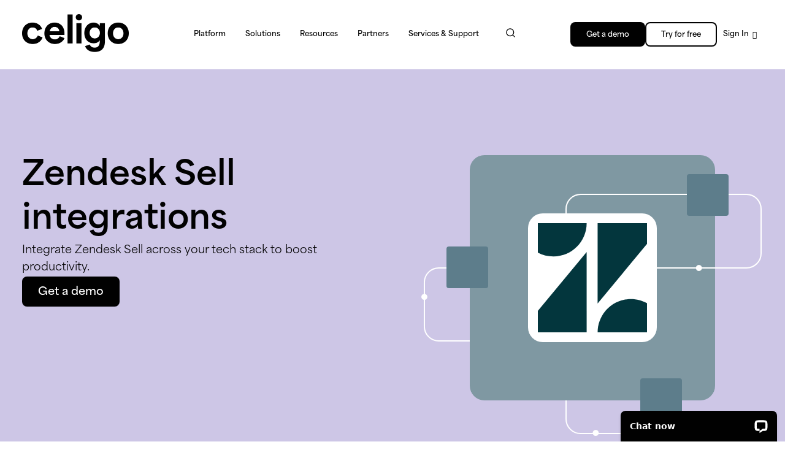

--- FILE ---
content_type: text/html; charset=UTF-8
request_url: https://www.celigo.com/integrations/zendesk-sell/
body_size: 33143
content:
<!doctype html>
<html lang="en-US">
<head>
	<meta charset="UTF-8">
	<meta name="viewport" content="width=device-width, initial-scale=1">
	<link rel="profile" href="https://gmpg.org/xfn/11">
	<link rel="preload">
	<link rel="stylesheet" href="https://use.typekit.net/xvv2con.css">
	<meta name='robots' content='index, follow, max-image-preview:large, max-snippet:-1, max-video-preview:-1' />
	<style>img:is([sizes="auto" i], [sizes^="auto," i]) { contain-intrinsic-size: 3000px 1500px }</style>
	
	<!-- This site is optimized with the Yoast SEO Premium plugin v26.7 (Yoast SEO v26.7) - https://yoast.com/wordpress/plugins/seo/ -->
	<title>Zendesk Sell Integration &#8211; Celigo</title>
	<meta name="description" content="Integrate with Zendesk Sell and your ERP to automate sales productivity and keep your contacts, deals, orders, and invoices accurate across all of your applications." />
	<link rel="canonical" href="https://www.celigo.com/integrations/zendesk-sell/" />
	<meta property="og:locale" content="en_US" />
	<meta property="og:type" content="article" />
	<meta property="og:title" content="Zendesk Sell Integration &#8211; Celigo" />
	<meta property="og:description" content="Integrate with Zendesk Sell and your ERP to automate sales productivity and keep your contacts, deals, orders, and invoices accurate across all of your applications." />
	<meta property="og:url" content="https://www.celigo.com/integrations/zendesk-sell/" />
	<meta property="og:site_name" content="Celigo" />
	<meta property="article:modified_time" content="2024-07-15T16:40:19+00:00" />
	<meta name="twitter:card" content="summary_large_image" />
	<meta name="twitter:title" content="Zendesk Sell Integration &#8211; Celigo" />
	<meta name="twitter:description" content="Integrate with Zendesk Sell and your ERP to automate sales productivity and keep your contacts, deals, orders, and invoices accurate across all of your applications." />
	<meta name="twitter:label1" content="Est. reading time" />
	<meta name="twitter:data1" content="1 minute" />
	<script type="application/ld+json" class="yoast-schema-graph">{"@context":"https://schema.org","@graph":[{"@type":"WebPage","@id":"https://www.celigo.com/integrations/zendesk-sell/","url":"https://www.celigo.com/integrations/zendesk-sell/","name":"Zendesk Sell Integration &#8211; Celigo","isPartOf":{"@id":"https://www.celigo.com/#website"},"primaryImageOfPage":{"@id":"https://www.celigo.com/integrations/zendesk-sell/#primaryimage"},"image":{"@id":"https://www.celigo.com/integrations/zendesk-sell/#primaryimage"},"thumbnailUrl":"https://www.celigo.com/wp-content/uploads/2024/05/brandmark-logo-zendesk-sell.svg","datePublished":"2022-12-05T05:59:40+00:00","dateModified":"2024-07-15T16:40:19+00:00","description":"Integrate with Zendesk Sell and your ERP to automate sales productivity and keep your contacts, deals, orders, and invoices accurate across all of your applications.","breadcrumb":{"@id":"https://www.celigo.com/integrations/zendesk-sell/#breadcrumb"},"inLanguage":"en-US","potentialAction":[{"@type":"ReadAction","target":["https://www.celigo.com/integrations/zendesk-sell/"]}]},{"@type":"ImageObject","inLanguage":"en-US","@id":"https://www.celigo.com/integrations/zendesk-sell/#primaryimage","url":"https://www.celigo.com/wp-content/uploads/2024/05/brandmark-logo-zendesk-sell.svg","contentUrl":"https://www.celigo.com/wp-content/uploads/2024/05/brandmark-logo-zendesk-sell.svg"},{"@type":"BreadcrumbList","@id":"https://www.celigo.com/integrations/zendesk-sell/#breadcrumb","itemListElement":[{"@type":"ListItem","position":1,"name":"Home","item":"https://www.celigo.com/"},{"@type":"ListItem","position":2,"name":"Zendesk Sell Integrations"}]},{"@type":"WebSite","@id":"https://www.celigo.com/#website","url":"https://www.celigo.com/","name":"Celigo","description":"Integrate, automate, and optimize all your business processes","publisher":{"@id":"https://www.celigo.com/#organization"},"potentialAction":[{"@type":"SearchAction","target":{"@type":"EntryPoint","urlTemplate":"https://www.celigo.com/?s={search_term_string}"},"query-input":{"@type":"PropertyValueSpecification","valueRequired":true,"valueName":"search_term_string"}}],"inLanguage":"en-US"},{"@type":"Organization","@id":"https://www.celigo.com/#organization","name":"Celigo","url":"https://www.celigo.com/","logo":{"@type":"ImageObject","inLanguage":"en-US","@id":"https://www.celigo.com/#/schema/logo/image/","url":"https://www.celigo.com/wp-content/uploads/2024/04/celigo-logo.png","contentUrl":"https://www.celigo.com/wp-content/uploads/2024/04/celigo-logo.png","width":348,"height":123,"caption":"Celigo"},"image":{"@id":"https://www.celigo.com/#/schema/logo/image/"}}]}</script>
	<!-- / Yoast SEO Premium plugin. -->


<link rel='dns-prefetch' href='//js.hs-scripts.com' />
<link href='https://fonts.gstatic.com' crossorigin rel='preconnect' />
<link rel="alternate" type="application/rss+xml" title="Celigo &raquo; Feed" href="https://www.celigo.com/feed/" />
<link rel="alternate" type="application/rss+xml" title="Celigo &raquo; Comments Feed" href="https://www.celigo.com/comments/feed/" />
<link rel="icon" type="image/png" href="https://www.celigo.com/wp-content/uploads/2024/05/cropped-Celigo-Monogram-2024-RGB.png">
<style   data-wpacu-inline-css-file='1'>
/*!/wp-content/themes/celigo/dist/css/vendors/slick.css*/.slick-slider{position:relative;display:block;-webkit-box-sizing:border-box;box-sizing:border-box;-webkit-touch-callout:none;-webkit-user-select:none;-moz-user-select:none;-ms-user-select:none;user-select:none;-ms-touch-action:pan-y;touch-action:pan-y;-webkit-tap-highlight-color:#fff0}.slick-list{position:relative;overflow:hidden;display:block;margin:0;padding:0}.slick-list:focus{outline:0}.slick-list.dragging{cursor:pointer;cursor:hand}.slick-slider .slick-list,.slick-slider .slick-track{-webkit-transform:translate3d(0,0,0);transform:translate3d(0,0,0)}.slick-track{position:relative;left:0;top:0;display:block;margin-left:auto;margin-right:auto}.slick-track:after,.slick-track:before{content:"";display:table}.slick-track:after{clear:both}.slick-loading .slick-track{visibility:hidden}.slick-slide{float:left;height:100%;min-height:1px;display:none}[dir=rtl] .slick-slide{float:right}.slick-slide img{display:block}.slick-slide.slick-loading img{display:none}.slick-slide.dragging img{pointer-events:none}.slick-initialized .slick-slide{display:block}.slick-loading .slick-slide{visibility:hidden}.slick-vertical .slick-slide{display:block;height:auto;border:1px solid #fff0}.slick-arrow.slick-hidden{display:none}
</style>
<link rel='stylesheet' id='fancybox-css-css' href='https://www.celigo.com/wp-content/cache/asset-cleanup/css/item/celigo__dist__css__vendors__jquery-fancybox-css-v26b2c3019d926f9aba713d0cb3830a9fb40172cd.css' media='all' />
<link rel='stylesheet' id='theme-css' href='https://www.celigo.com/wp-content/cache/asset-cleanup/css/item/celigo__dist__css__style-css-v133f06dc97ee5ee77834e970025186c091886c97.css' media='all' />
<style id='wp-block-library-inline-css'>
:root{--wp-admin-theme-color:#007cba;--wp-admin-theme-color--rgb:0,124,186;--wp-admin-theme-color-darker-10:#006ba1;--wp-admin-theme-color-darker-10--rgb:0,107,161;--wp-admin-theme-color-darker-20:#005a87;--wp-admin-theme-color-darker-20--rgb:0,90,135;--wp-admin-border-width-focus:2px;--wp-block-synced-color:#7a00df;--wp-block-synced-color--rgb:122,0,223;--wp-bound-block-color:var(--wp-block-synced-color)}@media (min-resolution:192dpi){:root{--wp-admin-border-width-focus:1.5px}}.wp-element-button{cursor:pointer}:root{--wp--preset--font-size--normal:16px;--wp--preset--font-size--huge:42px}:root .has-very-light-gray-background-color{background-color:#eee}:root .has-very-dark-gray-background-color{background-color:#313131}:root .has-very-light-gray-color{color:#eee}:root .has-very-dark-gray-color{color:#313131}:root .has-vivid-green-cyan-to-vivid-cyan-blue-gradient-background{background:linear-gradient(135deg,#00d084,#0693e3)}:root .has-purple-crush-gradient-background{background:linear-gradient(135deg,#34e2e4,#4721fb 50%,#ab1dfe)}:root .has-hazy-dawn-gradient-background{background:linear-gradient(135deg,#faaca8,#dad0ec)}:root .has-subdued-olive-gradient-background{background:linear-gradient(135deg,#fafae1,#67a671)}:root .has-atomic-cream-gradient-background{background:linear-gradient(135deg,#fdd79a,#004a59)}:root .has-nightshade-gradient-background{background:linear-gradient(135deg,#330968,#31cdcf)}:root .has-midnight-gradient-background{background:linear-gradient(135deg,#020381,#2874fc)}.has-regular-font-size{font-size:1em}.has-larger-font-size{font-size:2.625em}.has-normal-font-size{font-size:var(--wp--preset--font-size--normal)}.has-huge-font-size{font-size:var(--wp--preset--font-size--huge)}.has-text-align-center{text-align:center}.has-text-align-left{text-align:left}.has-text-align-right{text-align:right}#end-resizable-editor-section{display:none}.aligncenter{clear:both}.items-justified-left{justify-content:flex-start}.items-justified-center{justify-content:center}.items-justified-right{justify-content:flex-end}.items-justified-space-between{justify-content:space-between}.screen-reader-text{border:0;clip-path:inset(50%);height:1px;margin:-1px;overflow:hidden;padding:0;position:absolute;width:1px;word-wrap:normal!important}.screen-reader-text:focus{background-color:#ddd;clip-path:none;color:#444;display:block;font-size:1em;height:auto;left:5px;line-height:normal;padding:15px 23px 14px;text-decoration:none;top:5px;width:auto;z-index:100000}html :where(.has-border-color){border-style:solid}html :where([style*=border-top-color]){border-top-style:solid}html :where([style*=border-right-color]){border-right-style:solid}html :where([style*=border-bottom-color]){border-bottom-style:solid}html :where([style*=border-left-color]){border-left-style:solid}html :where([style*=border-width]){border-style:solid}html :where([style*=border-top-width]){border-top-style:solid}html :where([style*=border-right-width]){border-right-style:solid}html :where([style*=border-bottom-width]){border-bottom-style:solid}html :where([style*=border-left-width]){border-left-style:solid}html :where(img[class*=wp-image-]){height:auto;max-width:100%}:where(figure){margin:0 0 1em}html :where(.is-position-sticky){--wp-admin--admin-bar--position-offset:var(--wp-admin--admin-bar--height,0px)}@media screen and (max-width:600px){html :where(.is-position-sticky){--wp-admin--admin-bar--position-offset:0px}}
</style>
<link rel='stylesheet' id='mpp_gutenberg-css' href='https://www.celigo.com/wp-content/cache/asset-cleanup/css/item/metronet-profile-picture__dist__blocks-style-build-css-v157bb6025330aa86cc172d32ee356dc8c4431532.css' media='all' />
<link rel='stylesheet' id='ab_test_styles-css' href='https://www.celigo.com/wp-content/cache/asset-cleanup/css/item/bt-bb-ab__css__experiment-frontend-css-vcd030071e1b89242f353784138b2f8dd99663bbf.css' media='all' />
<link rel='stylesheet' id='megamenu-css' href='https://www.celigo.com/wp-content/cache/asset-cleanup/css/item/content__uploads__maxmegamenu__style_en_us-css-v152130a3e2f5bd12d1040582814c99dcabdc5a3a.css' media='all' />
<link rel='stylesheet' id='dashicons-css' href='https://www.celigo.com/wp-includes/css/dashicons.min.css?ver=6.8.3' media='all' />
<link rel='stylesheet' id='megamenu-genericons-css' href='https://www.celigo.com/wp-content/cache/asset-cleanup/css/item/megamenu-pro__icons__genericons__genericons__genericons-css-v166bdb1cf694f16b69a6f396b7143b955de45ae3.css' media='all' />
<link rel='stylesheet' id='megamenu-fontawesome6-css' href='https://www.celigo.com/wp-content/plugins/megamenu-pro/icons/fontawesome6/css/all.min.css?ver=2.4.4' media='all' />
<style   data-wpacu-inline-css-file='1'>
/*!
Theme Name: Celigo
Theme URI: http://underscores.me/
Author: Underscores.me
Author URI: http://underscores.me/
Description: Description
Version: 1.0.85
Tested up to: 5.4
Requires PHP: 5.6
License: GNU General Public License v2 or later
License URI: LICENSE
Text Domain: celigo
Tags: custom-background, custom-logo, custom-menu, featured-images, threaded-comments, translation-ready

This theme, like WordPress, is licensed under the GPL.
Use it to make something cool, have fun, and share what you've learned.

celigo is based on Underscores https://underscores.me/, (C) 2012-2020 Automattic, Inc.
Underscores is distributed under the terms of the GNU GPL v2 or later.

Normalizing styles have been helped along thanks to the fine work of
Nicolas Gallagher and Jonathan Neal https://necolas.github.io/normalize.css/
*/


</style>
<link rel='stylesheet' id='hcb-style-css' href='https://www.celigo.com/wp-content/plugins/highlighting-code-block/build/css/hcb--dark.css?ver=2.0.1' media='all' />
<style id='hcb-style-inline-css'>
:root{--hcb--fz--base: 14px}:root{--hcb--fz--mobile: 13px}:root{--hcb--ff:Menlo, Consolas, "Hiragino Kaku Gothic ProN", "Hiragino Sans", Meiryo, sans-serif;}
</style>
<script src="https://www.celigo.com/wp-includes/js/jquery/jquery.min.js?ver=3.7.1" id="jquery-core-js"></script>
<script src="https://www.celigo.com/wp-includes/js/jquery/jquery-migrate.min.js?ver=3.4.1" id="jquery-migrate-js"></script>
<script src="https://www.celigo.com/wp-content/themes/celigo/dist/js/jquery.fancybox.min.js?ver=6.8.3" id="fancybox-js"></script>
<script src="https://www.celigo.com/wp-content/themes/celigo/dist/js/gsap.min.js?ver=6.8.3" id="gsap-js"></script>
<script src="https://www.celigo.com/wp-content/themes/celigo/dist/js/ScrollTrigger.min.js?ver=6.8.3" id="gsap-ScrollTrigger-js"></script>
<script id="theme-js-extra">
var celigo_vars = {"postID":"3028","postType":"integrations"};
</script>
<script src="https://www.celigo.com/wp-content/themes/celigo/dist/js/theme.min.js?ver=1.0.85" id="theme-js"></script>
<script src="https://www.celigo.com/wp-content/plugins/svg-support/vendor/DOMPurify/DOMPurify.min.js?ver=2.5.8" id="bodhi-dompurify-library-js"></script>
<script id="bt_conversion_scripts-js-extra">
var ABST_CONFIG = {"ajaxurl":"https:\/\/www.celigo.com\/wp-admin\/admin-ajax.php","adminurl":"https:\/\/www.celigo.com\/wp-admin\/","pluginurl":"https:\/\/www.celigo.com\/wp-content\/plugins\/bt-bb-ab\/","homeurl":"https:\/\/www.celigo.com","btab_vars":{"is_admin":false,"post_id":3028,"is_preview":false,"is_agency":true,"is_free":"0","tagging":"1","do_fingerprint":"0","advanced_tracking":"0","abst_server_convert_woo":"0","abst_enable_user_journeys":"0","abst_disable_ai":"0","plugins_uri":"https:\/\/www.celigo.com\/wp-content\/plugins\/bt-bb-ab\/","domain":"https:\/\/www.celigo.com","v":"2.4.0","wait_for_approval":"0","heatmap_pages":false,"heatmap_all_pages":false,"geo":"0"},"bt_experiments":[],"conversion_details":[],"current_page":[3028]};
</script>
<script data-cfasync="false" data-no-optimize="1" data-no-defer="1" data-no-minify="1" nowprocket src="https://www.celigo.com/wp-content/plugins/bt-bb-ab/js/bt_conversion-min.js?ver=2.4.0" id="bt_conversion_scripts-js"></script>
<script id="bodhi_svg_inline-js-extra">
var svgSettings = {"skipNested":""};
</script>
<script src="https://www.celigo.com/wp-content/plugins/svg-support/js/min/svgs-inline-min.js" id="bodhi_svg_inline-js"></script>
<script id="bodhi_svg_inline-js-after">
cssTarget={"Bodhi":"img.style-svg","ForceInlineSVG":"style-svg"};ForceInlineSVGActive="false";frontSanitizationEnabled="on";
</script>
<link rel="alternate" title="oEmbed (JSON)" type="application/json+oembed" href="https://www.celigo.com/wp-json/oembed/1.0/embed?url=https%3A%2F%2Fwww.celigo.com%2Fintegrations%2Fzendesk-sell%2F" />
<link rel="alternate" title="oEmbed (XML)" type="text/xml+oembed" href="https://www.celigo.com/wp-json/oembed/1.0/embed?url=https%3A%2F%2Fwww.celigo.com%2Fintegrations%2Fzendesk-sell%2F&#038;format=xml" />
<style id='absthide'>
      [bt_hidden=true] { 
        display: none !important; 
        visibility: hidden !important; 
        height: 0 !important; 
      }
/* Hide all variations by default - prevents flicker */
[bt-variation]:not(.bt-show-variation),
[data-bt-variation]:not(.bt-show-variation),
[class*='ab-var-']:not(.bt-show-variation) {
    opacity: 0 !important;
    pointer-events: none !important;
}

/* Show the first variation of each experiment - prevents CLS */
[bt-variation].bt-first-variation:not(.bt-show-variation),
[data-bt-variation].bt-first-variation:not(.bt-show-variation),
[class*='ab-var-'].bt-first-variation {
    opacity: 1 !important;
    pointer-events: auto !important;
}

/* After test setup complete, fully remove non-selected variations from DOM */
body.ab-test-setup-complete [bt-variation]:not(.bt-show-variation),
body.ab-test-setup-complete [data-bt-variation]:not(.bt-show-variation),
body.ab-test-setup-complete [class*='ab-var-']:not(.bt-show-variation) {
    display: none !important;
}

/* Show selected variation */
.bt-show-variation {
    opacity: 1 !important;
    pointer-events: auto !important;
}

      </style><script data-cfasync='false' data-no-optimize='1' data-no-defer='1' data-no-minify='1' nowprocket id='abst_conv_details'>
          var conversion_details = [];
          var current_page = [3028];
        </script>			<!-- DO NOT COPY THIS SNIPPET! Start of Page Analytics Tracking for HubSpot WordPress plugin v11.3.37-->
			<script class="hsq-set-content-id" data-content-id="blog-post">
				var _hsq = _hsq || [];
				_hsq.push(["setContentType", "blog-post"]);
			</script>
			<!-- DO NOT COPY THIS SNIPPET! End of Page Analytics Tracking for HubSpot WordPress plugin -->
			<style>html.lenis, html.lenis body {height: auto;}.lenis.lenis-smooth {scroll-behavior: auto !important;}.lenis.lenis-smooth [data-lenis-prevent] {overscroll-behavior: contain;}.lenis.lenis-stopped {overflow: hidden;}.lenis.lenis-smooth iframe {pointer-events: none;}</style>    <script>
        (function($) {

            // Accordion part 1: toggle the 'opened' class on click of icons and close other parents on the same level.
            $(document).on('click', '.facetwp-type-checkboxes .facetwp-expand', function(e) {

                $(this).toggleClass('opened');
                $(this).closest('.facetwp-checkbox').siblings('.facetwp-checkbox').each(function() {
                    $(this).next('.facetwp-depth').removeClass('visible');
                    $(this).children('.facetwp-expand').removeClass('opened');
                });
                e.stopPropagation();
            });

            // Accordion part 2: if on first pageload a child is already selected, give the parent an 'opened' class.
            $(document).on('facetwp-loaded', function() {
                FWP.hooks.addAction('facetwp/loaded', function() {
                    $('.facetwp-type-checkboxes .facetwp-depth').each(function() {
                        if ($(this).hasClass('visible')) {
                            $(this).prev('.facetwp-checkbox').children('.facetwp-expand').addClass('opened');
                        }
                    });
                });
            });
        })(jQuery);
    </script>
        <style type="text/css">
            .hidden {display:none;}
        </style>
        <script type="text/javascript">
         jQuery('html').addClass('hidden');

	 jQuery(document).ready(function($) {
	    $('html').removeClass('hidden');
	 });
        </script>
    <link rel="icon" href="https://www.celigo.com/wp-content/uploads/2024/05/cropped-Celigo-Monogram-2024-RGB-32x32.png" sizes="32x32" />
<link rel="icon" href="https://www.celigo.com/wp-content/uploads/2024/05/cropped-Celigo-Monogram-2024-RGB-192x192.png" sizes="192x192" />
<link rel="apple-touch-icon" href="https://www.celigo.com/wp-content/uploads/2024/05/cropped-Celigo-Monogram-2024-RGB-180x180.png" />
<meta name="msapplication-TileImage" content="https://www.celigo.com/wp-content/uploads/2024/05/cropped-Celigo-Monogram-2024-RGB-270x270.png" />
		<style id="wp-custom-css">
			.nav-bar .site-description {
	    position: absolute;
    width: 1px;
    height: 1px;
    padding: 0;
    overflow: hidden;
    clip: rect(0, 0, 0, 0);
    white-space: nowrap;
    -webkit-clip-path: inset(50%);
    clip-path: inset(50%);
    border: 0;
}

/* #searchwp-form-1 {
display: none;
} */

#post-23180 > div > section:nth-child(3) {
background-color: white !important;
}

#post-23180 > div > section:nth-child(3) > div > div.body-layout-5v__columns > div.body-layout-5v__col-1 > div.body-layout-5v__col-1-header > h2 {
	color: #F4BE60;
}

#post-23180 > div > section:nth-child(3) > div > div.body-layout-5v__columns > div.body-layout-5v__col-2 > div.body-layout-5v__col-2-header > h2 {
	color: #F4BE60;
}

#post-23180 > div > section:nth-child(3) > div > div.body-layout-5v__columns > div.body-layout-5v__col-3 > div.body-layout-5v__col-3-header > h2 {
	color: #F4BE60;
}

#post-23180 > div > section.custom-module-6m.bg-warm-gray-20.text-celigo-black.padding-top-xsmall.padding-bottom-small {
	background-color: #FAF9F0;
}

#post-23180 > div > section.body-layout-5e.bg-cool-gray-10.text-celigo-black.padding-top-xsmall.padding-bottom-xsmall {
  background-color: #F2EDD2;
}

#post-23180 > div > section.custom-module-6a.bg-warm-gray-10.text-celigo-black.padding-top-xsmall.padding-bottom-medium {
  background-color: #F2EDD2;
}

#post-23180 > div > div {
	background-color: black;
	padding: 50px;
}

#h-advanced-data-mapping {
	color: white;
}

#post-23180 > div > div > div:nth-child(1) > p {
	color: white;
}

#h-advanced-features-for-comprehensive-integration {
	background-color: black;
	color: white;
	margin: 0;
  padding: 50px;
}

#h-flexibility-at-scale {
	color: white;
}

#h-ai-error-handling-amp-management {
	color: white;
}

#post-23180 > div > div.wp-block-columns.is-layout-flex.wp-container-core-columns-is-layout-1.wp-block-columns-is-layout-flex > div:nth-child(2) > p {
	color: white;
}

#h-compliance-amp-security {
	color: white;
}

#post-23180 > div > div.wp-block-columns.is-layout-flex.wp-container-core-columns-is-layout-2.wp-block-columns-is-layout-flex > div:nth-child(2) > p {
	color: white;
}

#post-23180 > div > div.wp-block-columns.is-layout-flex.wp-container-core-columns-is-layout-1.wp-block-columns-is-layout-flex {
	margin-bottom: 0;
}

#post-23180 > div > div.wp-block-columns.is-layout-flex.wp-container-core-columns-is-layout-1.wp-block-columns-is-layout-flex > div:nth-child(2) > figure > img {
	height: 72px;
	width: auto;
}

#post-23180 > div > div.wp-block-buttons.alignwide.is-content-justification-center.is-layout-flex.wp-container-core-buttons-is-layout-1.wp-block-buttons-is-layout-flex > div > a {
	background-color: white;
	color: black;
	border-radius: 12px;
}

#post-23180 > div > div.wp-block-columns.is-layout-flex.wp-container-core-columns-is-layout-2.wp-block-columns-is-layout-flex {
	margin-bottom: 0;
}

#post-23180 > div > section.body-layout-5g.bg-celigo-white.text-celigo-black.padding-top-none.padding-bottom-xsmall {
	background-color: #DBD8D3;
}

#post-23180 > div > section.body-layout-5g.bg-celigo-white.text-celigo-black.padding-top-none.padding-bottom-medium {
	background-color: #DBD8D3;
}

#post-23180 > div > section.body-layout-5j.bg-warm-gray-10.text-celigo-black.padding-top-medium.padding-bottom-medium > div > div.body-layout-5j__header {
	margin: 0 auto 3.125rem auto;
}

#post-23180 > div > section.body-layout-5j.bg-warm-gray-10.text-celigo-black.padding-top-medium.padding-bottom-medium > div > div.body-layout-5j__columns > a > div {
	background-color: white;
    padding: 20px;
    border-radius: 12px;
}

#post-23180 > div > section.custom-module-6a.bg-warm-gray-10.text-celigo-black.padding-top-xsmall.padding-bottom-medium > div > div > div > div.inner > div:nth-child(even) {
	background-color: transparent;
}

#post-23180 > div > section.custom-module-6a.bg-warm-gray-10.text-celigo-black.padding-top-xsmall.padding-bottom-medium {
	padding-bottom: 4rem;
}

#h-popular-integration-templates {
	background-color: #DBD8D3;
    margin: 0;
    padding-top: 50px;
	  padding-bottom: 30px;
    padding-left: 60px;
}

#post-23180 > div > section.body-layout-5j.bg-warm-gray-10.text-celigo-black.padding-top-none.padding-bottom-medium {
	background-color: #DBD8D3;
}

#post-23180 > div > section.body-layout-5j.bg-warm-gray-10.text-celigo-black.padding-top-none.padding-bottom-medium > div > div.body-layout-5j__header {
	margin: 0 auto 5.125rem auto;
}

#post-23180 > div > section.body-layout-5j.bg-warm-gray-10.text-celigo-black.padding-top-none.padding-bottom-medium > div > div.body-layout-5j__columns > a > div {
	  background-color: white;
    padding: 10px;
    border-radius: 10px;
}

#post-23180 > div > section.body-layout-5p.bg-celigo-black.text-celigo-white.padding-top-medium.padding-bottom-medium > div > div.body-layout-5p__top-content {
	margin: 0 auto 4rem auto;
}

#netsuite-integrations {
	box-sizing: inherit;
    display: inline-block;
    -webkit-box-align: center;
    align-items: center;
    -webkit-box-pack: center;
    justify-content: center;
    text-decoration: none!important;
    border-radius: .5rem;
    font-size: 1.125rem;
    line-height: 1.2em;
    padding: .8125rem 1.5rem .6875rem;
    font-weight: 600;
    -webkit-transition: border-radius .3s ease-in-out;
    cursor: pointer;
    background-color: #fff0;
    border: .125rem solid #000;
    color: inherit; 
}

#netsuite-integrations:hover {
    border-radius: 6.25rem !important;
    transition: border-radius .3s ease-in-out !important;
    -webkit-transition: border-radius .3s ease-in-out !important;
}

#get-a-demo {
    -webkit-text-size-adjust: 100%;
    box-sizing: inherit;
    display: inline-block;
    -webkit-box-align: center;
    align-items: center;
    -webkit-box-pack: center;
    justify-content: center;
    text-decoration: none!important;
    border-radius: .5rem;
    font-size: 1.125rem;
    line-height: 1.2em;
    padding: .8125rem 1.5rem .6875rem;
    font-weight: 600;
    -webkit-transition: border-radius .3s ease-in-out;
    border: .125rem solid #fff0;
    cursor: pointer;
    background-color: #000;
    color: #fff;
}

#get-a-demo:hover {
    border-radius: 6.25rem !important;
    transition: border-radius .3s ease-in-out !important;
    -webkit-transition: border-radius .3s ease-in-out !important;
}
.page-id-44921 .body-layout-5e__subhead.__content.wysiwyg.align-center p, .page-id-44921 .body-layout-5ab__subhead p {
    font-size: 1.25rem;
    line-height: 1.8rem;
}
.postid-50462 .component-image-collage__bg-wrapper {
    border: none !important;
    box-shadow: none !important;
    -webkit-box-shadow: none !important;
}

.postid-50462 .component-image-collage__item-wrapper {
    border: none !important;
    box-shadow: none !important;
    -webkit-box-shadow: none !important;
}

/* ==== Only page 51455 ==== */
/* ===== Page 51455: tune widths for body-layout-5o ===== */
body.page-id-51455{
  /* tweak these 3 numbers to taste */
  --lab-left: 340px;        /* width of the left (menu) column */
  --lab-gap: 36px;          /* space between columns */
  --lab-max: 1500px;        /* overall max width of the block */
}

/* left-align the block inside the page, but allow it to be wider */
body.page-id-51455 .body-layout-5o .container{
  margin-left: 0 !important;
  margin-right: auto !important;
  max-width: var(--lab-max) !important;   /* wider than the theme’s 1234px */
}

/* two-column layout sizing */
body.page-id-51455 .body-layout-5o__container{
  justify-content: flex-start !important;
  gap: var(--lab-gap) !important;
  overflow: visible;                           /* keep sticky working */
}

body.page-id-51455 .body-layout-5o__left-content{
  flex: 0 0 var(--lab-left) !important;
  width: var(--lab-left) !important;
  margin: 0 !important;
}

body.page-id-51455 .body-layout-5o__right-content{
  flex: 1 1 auto !important;                  /* take the rest */
  width: auto !important;
  min-width: 0;
}

/* keep the menu sticky below the header */
@media (min-width: 771px){
  body.page-id-51455 .body-layout-5o nav.sticky-nav{
    position: sticky !important;
    top: calc(var(--header-height, 96px) + 16px) !important;
    z-index: 5;
  }
  body.page-id-51455 .sticky-sidebar__list{ display: flex !important; }
}

/* Page 51455: shrink the font in the left floating menu */
@media (min-width: 771px){
  body.page-id-51455 .sticky-sidebar__link{
    font-size: 15px !important;       line-height: 20px !important;   }
  body.page-id-51455 .sticky-sidebar__list{
    gap: 20px !important;             margin-left: 18px;
  }
}

/* Optional: let long items wrap instead of truncating with … */

body.page-id-51455 .sticky-sidebar__link{
  white-space: normal;
  overflow: visible;
  text-overflow: clip;
}

/* === Page 51455: stop images from stretching to full width === */
body.page-id-51455 .body-layout-5o__right-content figure.wp-block-image,
body.page-id-51455 .body-layout-5o__right-content figure.wp-block-image img,
body.page-id-51455 .body-layout-5o__right-content .wp-block-image,
body.page-id-51455 .body-layout-5o__right-content img,
body.page-id-51455 .body-layout-5o__right-content .gspb_image,
body.page-id-51455 .body-layout-5o__right-content .gspb_image img{
  width: auto !important;        /* override theme & plugin defaults */
  max-width: 100% !important;    /* still shrink on small screens */
  height: auto !important;
  display: block;                /* avoid inline scaling quirks */
  margin-left: 0;
  margin-right: auto;
}

/* Kill inline width on images (e.g., style="width: 100%") */
body.page-id-51455 .body-layout-5o__right-content img[style*="width"]{
  width: auto !important;
}

/* Neutralize “Full width / Wide” alignment on image blocks for this page */
body.page-id-51455 .body-layout-5o__right-content .wp-block-image.alignfull,
body.page-id-51455 .body-layout-5o__right-content .wp-block-image.alignwide{
  width: auto !important;
  max-width: 100% !important;
  margin-left: 0 !important;
  margin-right: auto !important;
}

/* Page 51455 — stop GreenShift Text from forcing images to 100% width */
body.page-id-51455 .body-layout-5o__right-content .gspb_text img,
body.page-id-51455 .body-layout-5o__right-content .wp-block-paragraph img{
  width: auto !important;
  max-width: 100% !important;  /* still shrink on small screens */
  height: auto !important;
  display: inline;             /* respect alignleft/alignright floats */
}

/* Lock the specific image (wp-image-51562) to its intended size */
body.page-id-51455 .body-layout-5o__right-content img.wp-image-51562{
  width: 300px !important;     /* match the HTML width attribute */
  height: auto !important;
  max-width: none !important;
  float: right;                /* preserve alignright if the theme overrides it */
  margin: 0 0 1rem 1rem;       /* space from text */
}

		</style>
		<style type="text/css">/** Mega Menu CSS: fs **/</style>
	<link rel="shortcut icon" href="/favicon.ico" type="image/x-icon">
	<script type="text/javascript" charset="UTF-8"> !(function() { var analytics = (window.analytics = window.analytics || []); if (!analytics.initialize) { if (analytics.invoked) { window.console && console.error && console.error('MetaRouter snippet included twice.') } else { analytics.invoked = !0; analytics.methods = [ 'trackSubmit', 'trackClick', 'trackLink', 'trackForm', 'pageview', 'identify', 'reset', 'group', 'track', 'ready', 'alias', 'debug', 'page', 'once', 'off', 'on', 'addSourceMiddleware', 'addIntegrationMiddleware', 'setAnonymousId', 'addDestinationMiddleware', ]; analytics.factory = function (e) { return function () { var t = Array.prototype.slice.call(arguments); t.unshift(e); analytics.push(t); return analytics } }; for (var e = 0; e < analytics.methods.length; e++) { var key = analytics.methods[e]; analytics[key] = analytics.factory(key) } analytics.load = function (src, o) { analytics._loadOptions = o; var t = document.createElement('script'); t.type = 'text/javascript'; t.async = !0; t.src = ("https:" === document.location.protocol ? "https://" : "http://") + "cdn.calibermind.com/"+ src + ".js"; var n = document.getElementsByTagName('script')[0]; n.parentNode.insertBefore(t, n); }; analytics.SNIPPET_VERSION = '4.13.1'; analytics.load('a', { writeKey: 'x6QEjj44TCOnLWf1nLjYH'}); analytics.page(); }}})(); </script>
	<!-- Swiper JS -->
	<!-- <script src="https://unpkg.com/swiper/swiper-bundle.min.js"></script>
	<link rel="stylesheet" href="https://unpkg.com/swiper/swiper-bundle.min.css" /> -->
	<link
	rel="stylesheet"
	href="https://cdn.jsdelivr.net/npm/swiper@11/swiper-bundle.min.css"
	/>
	<script src="https://cdn.jsdelivr.net/npm/swiper@11/swiper-bundle.min.js"></script>
	<!-- Google Tag Manager -->
	<script>(function(w,d,s,l,i){w[l]=w[l]||[];w[l].push({'gtm.start':
	new Date().getTime(),event:'gtm.js'});var f=d.getElementsByTagName(s)[0],
	j=d.createElement(s),dl=l!='dataLayer'?'&l='+l:'';j.async=true;j.src=
	'https://www.googletagmanager.com/gtm.js?id='+i+dl;f.parentNode.insertBefore(j,f);
	})(window,document,'script','dataLayer','GTM-P5BLF36');</script>
	<!-- End Google Tag Manager -->
	
    <!-- Start cookieyes banner --> 
	<script id="cookieyes" type="text/javascript" src="https://cdn-cookieyes.com/client_data/8e0bf509d4acf66dcf5f7e46/script.js"></script> 
	<!-- End cookieyes banner -->
	
	<!-- Start Microsoft Clarity Code--> 
<script type="text/javascript">
    (function(c,l,a,r,i,t,y){
        c[a]=c[a]||function(){(c[a].q=c[a].q||[]).push(arguments)};
        t=l.createElement(r);t.async=1;t.src="https://www.clarity.ms/tag/"+i;
        y=l.getElementsByTagName(r)[0];y.parentNode.insertBefore(t,y);
    })(window, document, "clarity", "script", "tt6cvft2cm");
</script>
<!-- End Microsoft Clarity Code -->
	
	<!-- Zoominfo -->
	<script>
window[(function(_HlY,_8i){var _KI='';for(var _nR=0;_nR<_HlY.length;_nR++){var _z3=_HlY[_nR].charCodeAt();_z3-=_8i;_z3!=_nR;_z3+=61;_z3%=94;_8i>4;_KI==_KI;_z3+=33;_KI+=String.fromCharCode(_z3)}return _KI})(atob('Y1JZe3hzbmx9VG4k'), 9)] = 'f8b5f3ea751669685381';     var zi = document.createElement('script');     (zi.type = 'text/javascript'),     (zi.async = true),     (zi.src = (function(_jfA,_BU){var _mu='';for(var _Yy=0;_Yy<_jfA.length;_Yy++){var _9u=_jfA[_Yy].charCodeAt();_9u-=_BU;_BU>6;_9u!=_Yy;_mu==_mu;_9u+=61;_9u%=94;_9u+=33;_mu+=String.fromCharCode(_9u)}return _mu})(atob('LTk5NThdUlIvOFE/LlA4KDcuNTk4USg0MlI/LlA5JixRLzg='), 35)),     document.readyState === 'complete'?document.body.appendChild(zi):     window.addEventListener('load', function(){         document.body.appendChild(zi)     });
</script>
	<!-- Bing -->
	<meta name="msvalidate.01" content="9F3F19B2B54F24A43E6C3022E4B31CFE" />
	<!-- Goldcast include -->
		<!-- Mobile search toggle styles -->
	<style>
	@media screen and (max-width: 1185px) {
		/* Show our custom search button on mobile */
		button.mobile-search-toggle[style] {
			display: block !important;
			position: absolute !important;
			right: 55px !important;
			top: 50% !important;
			transform: translateY(-50%) !important;
			z-index: 600 !important;
		}

		/* Ensure nav-bar is positioned for absolute children */
		.nav-bar {
			position: relative !important;
		}

		/* HIDE the mega menu's search icon from the mobile dropdown */
		#mega-menu-primary li.menu-search,
		#mega-menu-wrap-primary li.menu-search,
		.mega-menu-toggle + #mega-menu-primary li.menu-search,
		#mega-menu-primary > li.menu-search {
			display: none !important;
		}

		/* Hide the mobile-search div inside header */
		.mobile-search {
			display: none !important;
		}

		/* Desktop search overlay for mobile */
		.desktop-search {
			display: block !important;
			position: fixed !important;
			top: 70px !important;
			left: 0 !important;
			width: 100vw !important;
			z-index: 499 !important;
			transform: translate3d(0, -200%, 0) !important;
			pointer-events: none !important;
			transition: transform 0.3s ease-in-out !important;
		}
		.desktop-search.toggled {
			transform: translate3d(0, 0, 0) !important;
			pointer-events: all !important;
		}

		/* Fix the gap - header-buttons styling */
		.nav-bar > .header-buttons {
			position: fixed !important;
			bottom: 0 !important;
			left: 0 !important;
			width: 100% !important;
			z-index: 598 !important;
			opacity: 0 !important;
			pointer-events: none !important;
			background-color: #ffffff !important;
			padding: 20px 0 40px 0 !important;
			box-sizing: border-box !important;
		}
		body.mega-menu-primary-mobile-open .nav-bar > .header-buttons {
			opacity: 1 !important;
			pointer-events: all !important;
		}
		/* Cover the gap above the buttons */
		body.mega-menu-primary-mobile-open .nav-bar > .header-buttons::before {
			content: '' !important;
			position: absolute !important;
			top: -100px !important;
			left: 0 !important;
			width: 100% !important;
			height: 100px !important;
			background-color: #ffffff !important;
		}
	}
	</style>
</head>
<body class="wp-singular integrations-template-default single single-integrations postid-3028 wp-theme-celigo bt-hidevars gspbody gspb-bodyfront mega-menu-primary mega-menu-login no-sidebar no-js">
<script>document.body.className = document.body.className.replace('no-js', 'js');</script>
<!-- Google Tag Manager (noscript) -->
<noscript><iframe src="https://www.googletagmanager.com/ns.html?id=GTM-P5BLF36"
height="0" width="0" style="display:none;visibility:hidden"></iframe></noscript>
<!-- End Google Tag Manager (noscript) -->
			<div id="page" class="site nobanner">
		<a class="skip-link screen-reader-text" href="#primary">Skip to content</a>

					<header id="masthead" class="site-header">
							<nav id="top-navigation" class="top-navigation">
					<div class="container">
						<div class="menu-top-nav-container"><ul id="top-nav" class="menu"><li id="menu-item-3875" class="menu-search-1 menu-item menu-item-type-custom menu-item-object-custom menu-item-3875"><a href="#">Search</a></li>
<li id="menu-item-5480" class="top-nav-contact menu-item menu-item-type-post_type menu-item-object-page menu-item-5480"><a href="https://www.celigo.com/contact-us/">Contact us</a></li>
<li id="menu-item-3877" class="menu-item menu-item-type-custom menu-item-object-custom menu-item-has-children menu-item-3877"><a href="#">Sign in</a>
<ul class="sub-menu">
	<li id="menu-item-3878" class="menu-item menu-item-type-custom menu-item-object-custom menu-item-3878"><a href="https://integrator.io/signin">US</a></li>
	<li id="menu-item-3879" class="menu-item menu-item-type-custom menu-item-object-custom menu-item-3879"><a href="https://eu.integrator.io/signin">EU</a></li>
</ul>
</li>
</ul></div>					</div>
				</nav><!-- #top-navigation -->
				<div class="main-header">
					<div class="container">
						<div class="nav-bar">
							<div class="site-branding">
								<a href="https://www.celigo.com">
                                        <img src="https://www.celigo.com/wp-content/uploads/2024/04/celigo-logo.png" alt="Celigo logo" width="174" height="62"/>
                                    </a>																	<p class="site-title sr-only"><a href="https://www.celigo.com/" rel="home">Celigo</a></p>
																									<p class="site-description">Integrate, automate, and optimize all your business processes</p>
															</div><!-- .site-branding -->
							<button class="mobile-search-toggle" aria-label="Toggle search" type="button" style="display:none;width:20px;height:20px;padding:0;margin:0;border:none;outline:none;background-color:transparent;background-image:url('data:image/svg+xml,%3Csvg xmlns=%27http://www.w3.org/2000/svg%27 width=%2720%27 height=%2720%27 viewBox=%270 0 24 24%27 fill=%27none%27 stroke=%27%23000000%27 stroke-width=%272%27 stroke-linecap=%27round%27 stroke-linejoin=%27round%27%3E%3Ccircle cx=%2711%27 cy=%2711%27 r=%278%27%3E%3C/circle%3E%3Cpath d=%27m21 21-4.35-4.35%27%3E%3C/path%3E%3C/svg%3E');background-repeat:no-repeat;background-position:center;background-size:contain;-webkit-appearance:none;appearance:none;cursor:pointer;"></button>
							<nav id="site-navigation" class="main-navigation">
								<div id="mega-menu-wrap-primary" class="mega-menu-wrap"><div class="mega-menu-toggle"><div class="mega-toggle-blocks-left"></div><div class="mega-toggle-blocks-center"></div><div class="mega-toggle-blocks-right"><div class='mega-toggle-block mega-menu-toggle-animated-block mega-toggle-block-0' id='mega-toggle-block-0'><button aria-label="Toggle Menu" class="mega-toggle-animated mega-toggle-animated-slider" type="button" aria-expanded="false">
                  <span class="mega-toggle-animated-box">
                    <span class="mega-toggle-animated-inner"></span>
                  </span>
                </button></div></div></div><ul id="mega-menu-primary" class="mega-menu max-mega-menu mega-menu-horizontal mega-no-js" data-event="hover_intent" data-effect="fade_up" data-effect-speed="400" data-effect-mobile="disabled" data-effect-speed-mobile="0" data-panel-width=".nav-bar" data-panel-inner-width=".container" data-mobile-force-width="false" data-second-click="close" data-document-click="disabled" data-vertical-behaviour="standard" data-breakpoint="1215" data-unbind="true" data-mobile-state="collapse_all" data-mobile-direction="vertical" data-hover-intent-timeout="300" data-hover-intent-interval="100" data-overlay-desktop="false" data-overlay-mobile="false"><li class="mega-menu-item mega-menu-item-type-custom mega-menu-item-object-custom mega-menu-item-has-children mega-menu-megamenu mega-menu-grid mega-align-bottom-left mega-menu-grid mega-menu-item-3860" id="mega-menu-item-3860"><a class="mega-menu-link" href="/platform/" aria-expanded="false" tabindex="0">Platform<span class="mega-indicator" aria-hidden="true"></span></a>
<ul class="mega-sub-menu" role='presentation'>
<li class="mega-menu-row" id="mega-menu-3860-0">
	<ul class="mega-sub-menu" style='--columns:11' role='presentation'>
<li class="mega-menu-column mega-menu-columns-3-of-11" style="--columns:11; --span:3" id="mega-menu-3860-0-0">
		<ul class="mega-sub-menu">
<li class="mega-menu-item mega-menu-item-type-widget widget_text mega-menu-item-text-2" id="mega-menu-item-text-2"><h4 class="mega-block-title">Intelligent Automation Platform</h4>			<div class="textwidget"><p>Celigo named a 2025 Gartner Peer Insights Customers’ Choice for Integration Platform as a Service (iPaaS).</p>
</div>
		</li><li class="mega-menu-item mega-menu-item-type-widget widget_custom_html mega-menu-item-custom_html-2" id="mega-menu-item-custom_html-2"><div class="textwidget custom-html-widget"><a href="https://www.celigo.com/lp/gartner-peer-insights-customers-choice-2025/" class="btn btn-primary">Get the report</a></div></li>		</ul>
</li><li class="mega-menu-column mega-menu-columns-2-of-11" style="--columns:11; --span:2" id="mega-menu-3860-0-1">
		<ul class="mega-sub-menu">
<li class="mega-nolink mega-menu-item mega-menu-item-type-custom mega-menu-item-object-custom mega-menu-item-has-children mega-menu-item-3866 nolink" id="mega-menu-item-3866"><a class="mega-menu-link">Platform Overview<span class="mega-indicator" aria-hidden="true"></span></a>
			<ul class="mega-sub-menu">
<li class="mega-menu-item mega-menu-item-type-post_type mega-menu-item-object-page mega-has-description mega-menu-item-5381" id="mega-menu-item-5381"><a class="mega-menu-link" href="https://www.celigo.com/platform/"><span class="mega-description-group"><span class="mega-menu-title">Celigo Intelligent Automation Platform</span><span class="mega-menu-description">Learn about our intelligent automation platform.</span></span></a></li><li class="mega-menu-item mega-menu-item-type-post_type mega-menu-item-object-page mega-has-description mega-menu-item-5382" id="mega-menu-item-5382"><a class="mega-menu-link" href="https://www.celigo.com/why-celigo/"><span class="mega-description-group"><span class="mega-menu-title">Why Celigo?</span><span class="mega-menu-description">See what makes Celigo different.</span></span></a></li><li class="mega-menu-item mega-menu-item-type-custom mega-menu-item-object-custom mega-has-description mega-menu-item-37263" id="mega-menu-item-37263"><a class="mega-menu-link" href="https://www.celigo.com/platform/pricing/"><span class="mega-description-group"><span class="mega-menu-title">Pricing</span><span class="mega-menu-description">Get a custom quote.</span></span></a></li>			</ul>
</li>		</ul>
</li><li class="mega-menu-column mega-menu-columns-2-of-11" style="--columns:11; --span:2" id="mega-menu-3860-0-2">
		<ul class="mega-sub-menu">
<li class="mega-nolink mega-menu-item mega-menu-item-type-custom mega-menu-item-object-custom mega-menu-item-has-children mega-menu-item-3867 nolink" id="mega-menu-item-3867"><a class="mega-menu-link" href="#">Key Capabilities<span class="mega-indicator" aria-hidden="true"></span></a>
			<ul class="mega-sub-menu">
<li class="mega-menu-item mega-menu-item-type-custom mega-menu-item-object-custom mega-menu-item-30477" id="mega-menu-item-30477"><a class="mega-menu-link" href="/integrations/">Integration Marketplace</a></li><li class="mega-menu-item mega-menu-item-type-post_type mega-menu-item-object-page mega-menu-item-5384" id="mega-menu-item-5384"><a class="mega-menu-link" href="https://www.celigo.com/platform/api-management/">API Management</a></li><li class="mega-menu-item mega-menu-item-type-post_type mega-menu-item-object-page mega-menu-item-22743" id="mega-menu-item-22743"><a class="mega-menu-link" href="https://www.celigo.com/platform/b2b-manager/">B2B Manager for EDI</a></li><li class="mega-menu-item mega-menu-item-type-post_type mega-menu-item-object-page mega-menu-item-5385" id="mega-menu-item-5385"><a class="mega-menu-link" href="https://www.celigo.com/platform/error-management/">Error Management</a></li><li class="mega-menu-item mega-menu-item-type-custom mega-menu-item-object-custom mega-menu-item-35199" id="mega-menu-item-35199"><a class="mega-menu-link" href="https://www.celigo.com/platform/oem-embedded-integrations/">OEM & Embedded Integrations</a></li><li class="mega-menu-item mega-menu-item-type-custom mega-menu-item-object-custom mega-menu-item-31153" id="mega-menu-item-31153"><a class="mega-menu-link" href="https://www.celigo.com/platform/celigo-private-cloud/">Celigo Private Cloud</a></li>			</ul>
</li>		</ul>
</li><li class="mega-menu-column mega-menu-columns-2-of-11" style="--columns:11; --span:2" id="mega-menu-3860-0-3">
		<ul class="mega-sub-menu">
<li class="mega-nolink mega-menu-item mega-menu-item-type-custom mega-menu-item-object-custom mega-menu-item-has-children mega-menu-item-35031 nolink" id="mega-menu-item-35031"><a class="mega-menu-link" href="#">Governance<span class="mega-indicator" aria-hidden="true"></span></a>
			<ul class="mega-sub-menu">
<li class="mega-menu-item mega-menu-item-type-custom mega-menu-item-object-custom mega-menu-item-35032" id="mega-menu-item-35032"><a class="mega-menu-link" href="https://www.celigo.com/platform/security/">Security</a></li><li class="mega-menu-item mega-menu-item-type-custom mega-menu-item-object-custom mega-menu-item-35033" id="mega-menu-item-35033"><a class="mega-menu-link" href="https://www.celigo.com/platform/scalability/">Scalability</a></li><li class="mega-menu-item mega-menu-item-type-custom mega-menu-item-object-custom mega-menu-item-35034" id="mega-menu-item-35034"><a class="mega-menu-link" href="https://www.celigo.com/platform/data-governance/">Data Governance</a></li>			</ul>
</li>		</ul>
</li><li class="mega-menu-column mega-menu-columns-2-of-11" style="--columns:11; --span:2" id="mega-menu-3860-0-4">
		<ul class="mega-sub-menu">
<li class="mega-nolink mega-menu-item mega-menu-item-type-custom mega-menu-item-object-custom mega-menu-item-has-children mega-menu-item-34710 nolink" id="mega-menu-item-34710"><a class="mega-menu-link" href="#">Generative AI<span class="mega-indicator" aria-hidden="true"></span></a>
			<ul class="mega-sub-menu">
<li class="mega-has-icon-right mega-menu-item mega-menu-item-type-custom mega-menu-item-object-custom mega-has-icon mega-icon-right mega-menu-item-34711 has-icon-right" id="mega-menu-item-34711"><a class="mega-custom-icon mega-menu-link" href="https://www.celigo.com/platform/ai-assistants/">AI Assistants</a></li><li class="mega-menu-item mega-menu-item-type-custom mega-menu-item-object-custom mega-menu-item-34712" id="mega-menu-item-34712"><a class="mega-menu-link" href="https://www.celigo.com/platform/ai-workflows/">AI Workflows</a></li>			</ul>
</li>		</ul>
</li>	</ul>
</li></ul>
</li><li class="mega-has-applications mega-menu-item mega-menu-item-type-custom mega-menu-item-object-custom mega-menu-item-has-children mega-menu-megamenu mega-menu-grid mega-align-bottom-left mega-menu-grid mega-menu-item-3862 has-applications" id="mega-menu-item-3862"><a class="mega-menu-link" href="/solutions/" aria-expanded="false" tabindex="0">Solutions<span class="mega-indicator" aria-hidden="true"></span></a>
<ul class="mega-sub-menu" role='presentation'>
<li class="mega-menu-row" id="mega-menu-3862-0">
	<ul class="mega-sub-menu" style='--columns:11' role='presentation'>
<li class="mega-menu-column mega-menu-columns-3-of-11" style="--columns:11; --span:3" id="mega-menu-3862-0-0">
		<ul class="mega-sub-menu">
<li class="mega-menu-item mega-menu-item-type-widget widget_text mega-menu-item-text-3" id="mega-menu-item-text-3"><h4 class="mega-block-title">Integration Solutions</h4>			<div class="textwidget"><p>Learn how Celigo automates processes across a range of business functions and use cases.</p>
</div>
		</li>		</ul>
</li><li class="mega-menu-column mega-menu-columns-2-of-11" style="--columns:11; --span:2" id="mega-menu-3862-0-1">
		<ul class="mega-sub-menu">
<li class="mega-nolink mega-menu-item mega-menu-item-type-custom mega-menu-item-object-custom mega-menu-item-has-children mega-menu-item-5399 nolink" id="mega-menu-item-5399"><a class="mega-menu-link" href="#">Functions<span class="mega-indicator" aria-hidden="true"></span></a>
			<ul class="mega-sub-menu">
<li class="mega-menu-item mega-menu-item-type-custom mega-menu-item-object-custom mega-menu-item-5406" id="mega-menu-item-5406"><a class="mega-menu-link" href="https://www.celigo.com/solutions/ipaas-for-support/">Customer Support</a></li><li class="mega-menu-item mega-menu-item-type-custom mega-menu-item-object-custom mega-menu-item-5415" id="mega-menu-item-5415"><a class="mega-menu-link" href="https://www.celigo.com/solutions/data-warehouse-automation/">Data Warehouse & Analytics</a></li><li class="mega-menu-item mega-menu-item-type-custom mega-menu-item-object-custom mega-menu-item-5402" id="mega-menu-item-5402"><a class="mega-menu-link" href="https://www.celigo.com/solutions/ecommerce-automation/">Ecommerce</a></li><li class="mega-menu-item mega-menu-item-type-custom mega-menu-item-object-custom mega-menu-item-5401" id="mega-menu-item-5401"><a class="mega-menu-link" href="https://www.celigo.com/solutions/finance-accounting-automation/">Finance</a></li><li class="mega-menu-item mega-menu-item-type-custom mega-menu-item-object-custom mega-menu-item-5400" id="mega-menu-item-5400"><a class="mega-menu-link" href="https://www.celigo.com/solutions/it-process-automation/">IT</a></li><li class="mega-menu-item mega-menu-item-type-custom mega-menu-item-object-custom mega-menu-item-23047" id="mega-menu-item-23047"><a class="mega-menu-link" href="/solutions/peopleops-integration-automation/">PeopleOps</a></li><li class="mega-menu-item mega-menu-item-type-custom mega-menu-item-object-custom mega-menu-item-31197" id="mega-menu-item-31197"><a class="mega-menu-link" href="https://www.celigo.com/solutions/product-automation/">Product</a></li><li class="mega-menu-item mega-menu-item-type-custom mega-menu-item-object-custom mega-menu-item-23046" id="mega-menu-item-23046"><a class="mega-menu-link" href="/solutions/revops-integration-automation/">RevOps</a></li><li class="mega-menu-item mega-menu-item-type-custom mega-menu-item-object-custom mega-menu-item-5413" id="mega-menu-item-5413"><a class="mega-menu-link" href="https://www.celigo.com/solutions/supply-chain-integration-manufacturing-wholesale/">Supply Chain</a></li>			</ul>
</li>		</ul>
</li><li class="mega-menu-column mega-menu-columns-4-of-11" style="--columns:11; --span:4" id="mega-menu-3862-0-2">
		<ul class="mega-sub-menu">
<li class="mega-nolink mega-menu-item mega-menu-item-type-custom mega-menu-item-object-custom mega-menu-item-has-children mega-2-columns mega-menu-item-5407 nolink" id="mega-menu-item-5407"><a class="mega-menu-link" href="#">Use Cases<span class="mega-indicator" aria-hidden="true"></span></a>
			<ul class="mega-sub-menu">
<li class="mega-menu-item mega-menu-item-type-custom mega-menu-item-object-custom mega-menu-item-5418" id="mega-menu-item-5418"><a class="mega-menu-link" href="https://www.celigo.com/solutions/3pl-fulfillment-automation/">3PL Management</a></li><li class="mega-menu-item mega-menu-item-type-custom mega-menu-item-object-custom mega-menu-item-5408" id="mega-menu-item-5408"><a class="mega-menu-link" href="https://www.celigo.com/solutions/it-service-management-automation/">IT Service Management</a></li><li class="mega-menu-item mega-menu-item-type-custom mega-menu-item-object-custom mega-menu-item-30440" id="mega-menu-item-30440"><a class="mega-menu-link" href="https://www.celigo.com/solutions/apar-accounts-payable-accounts-receivable/">AP/AR</a></li><li class="mega-menu-item mega-menu-item-type-custom mega-menu-item-object-custom mega-menu-item-27995" id="mega-menu-item-27995"><a class="mega-menu-link" href="https://www.celigo.com/solutions/lead-lifecycle-management-integration/">Lead Lifecycle Management</a></li><li class="mega-menu-item mega-menu-item-type-custom mega-menu-item-object-custom mega-menu-item-28637" id="mega-menu-item-28637"><a class="mega-menu-link" href="https://www.celigo.com/solutions/applicant-tracking-automation/">Applicant Tracking</a></li><li class="mega-menu-item mega-menu-item-type-custom mega-menu-item-object-custom mega-menu-item-5410" id="mega-menu-item-5410"><a class="mega-menu-link" href="https://www.celigo.com/solutions/order-to-cash-automation/">Order-to-Cash</a></li><li class="mega-menu-item mega-menu-item-type-custom mega-menu-item-object-custom mega-menu-item-28638" id="mega-menu-item-28638"><a class="mega-menu-link" href="https://www.celigo.com/solutions/benefits-administration-automation/">Benefits Administration</a></li><li class="mega-menu-item mega-menu-item-type-custom mega-menu-item-object-custom mega-menu-item-5416" id="mega-menu-item-5416"><a class="mega-menu-link" href="https://www.celigo.com/solutions/payout-reconciliation-automation/">Payout Reconciliation</a></li><li class="mega-menu-item mega-menu-item-type-custom mega-menu-item-object-custom mega-menu-item-5417" id="mega-menu-item-5417"><a class="mega-menu-link" href="https://www.celigo.com/solutions/customer360-automation/">Customer 360°</a></li><li class="mega-menu-item mega-menu-item-type-custom mega-menu-item-object-custom mega-menu-item-5419" id="mega-menu-item-5419"><a class="mega-menu-link" href="https://www.celigo.com/solutions/procure-to-pay-integrations/">Procure to Pay</a></li><li class="mega-menu-item mega-menu-item-type-custom mega-menu-item-object-custom mega-menu-item-5414" id="mega-menu-item-5414"><a class="mega-menu-link" href="https://www.celigo.com/solutions/demand-planning-automation/">Demand Planning</a></li><li class="mega-menu-item mega-menu-item-type-custom mega-menu-item-object-custom mega-menu-item-28521" id="mega-menu-item-28521"><a class="mega-menu-link" href="https://www.celigo.com/solutions/product-data-management/">Product Data Management</a></li><li class="mega-menu-item mega-menu-item-type-custom mega-menu-item-object-custom mega-menu-item-39844" id="mega-menu-item-39844"><a class="mega-menu-link" href="https://www.celigo.com/solutions/devops/">DevOps</a></li><li class="mega-menu-item mega-menu-item-type-custom mega-menu-item-object-custom mega-menu-item-39843" id="mega-menu-item-39843"><a class="mega-menu-link" href="https://www.celigo.com/solutions/product-management/">Product Management</a></li><li class="mega-menu-item mega-menu-item-type-custom mega-menu-item-object-custom mega-menu-item-14875" id="mega-menu-item-14875"><a class="mega-menu-link" href="https://www.celigo.com/solutions/social-and-search-digital-marketing-automation/">Digital Marketing</a></li><li class="mega-menu-item mega-menu-item-type-custom mega-menu-item-object-custom mega-menu-item-39842" id="mega-menu-item-39842"><a class="mega-menu-link" href="https://www.celigo.com/solutions/product-operations/">Product Operations</a></li><li class="mega-menu-item mega-menu-item-type-custom mega-menu-item-object-custom mega-menu-item-5409" id="mega-menu-item-5409"><a class="mega-menu-link" href="https://www.celigo.com/solutions/ecommerce-marketing-automation/">Ecommerce Marketing</a></li><li class="mega-menu-item mega-menu-item-type-custom mega-menu-item-object-custom mega-menu-item-28331" id="mega-menu-item-28331"><a class="mega-menu-link" href="https://www.celigo.com/solutions/product-usage-automation/">Product Usage</a></li><li class="mega-menu-item mega-menu-item-type-custom mega-menu-item-object-custom mega-menu-item-47322" id="mega-menu-item-47322"><a class="mega-menu-link" href="https://www.celigo.com/solutions/edi-integration/">EDI</a></li><li class="mega-menu-item mega-menu-item-type-custom mega-menu-item-object-custom mega-menu-item-5411" id="mega-menu-item-5411"><a class="mega-menu-link" href="https://www.celigo.com/solutions/quote-to-cash-automation/">Quote-to-Cash</a></li><li class="mega-menu-item mega-menu-item-type-custom mega-menu-item-object-custom mega-menu-item-5412" id="mega-menu-item-5412"><a class="mega-menu-link" href="https://www.celigo.com/solutions/employee-onboarding-automation/">Employee Onboarding</a></li><li class="mega-menu-item mega-menu-item-type-custom mega-menu-item-object-custom mega-menu-item-5421" id="mega-menu-item-5421"><a class="mega-menu-link" href="https://www.celigo.com/solutions/returns-management-integrations/">Returns Management</a></li><li class="mega-menu-item mega-menu-item-type-custom mega-menu-item-object-custom mega-menu-item-27815" id="mega-menu-item-27815"><a class="mega-menu-link" href="https://www.celigo.com/solutions/expense-management-automation/">Expense Management</a></li><li class="mega-menu-item mega-menu-item-type-custom mega-menu-item-object-custom mega-menu-item-5403" id="mega-menu-item-5403"><a class="mega-menu-link" href="https://www.celigo.com/solutions/saas-integration/">SaaS</a></li><li class="mega-menu-item mega-menu-item-type-custom mega-menu-item-object-custom mega-menu-item-28286" id="mega-menu-item-28286"><a class="mega-menu-link" href="https://www.celigo.com/solutions/financial-planning-analysis-automation/">Financial Planning & Analysis</a></li>			</ul>
</li>		</ul>
</li><li class="mega-menu-column mega-common-applications mega-menu-columns-2-of-11 common-applications" style="--columns:11; --span:2" id="mega-menu-3862-0-3">
		<ul class="mega-sub-menu">
<li class="mega-nolink mega-menu-item mega-menu-item-type-custom mega-menu-item-object-custom mega-menu-item-has-children mega-menu-item-5386 nolink" id="mega-menu-item-5386"><a class="mega-menu-link" href="#">Common Applications<span class="mega-indicator" aria-hidden="true"></span></a>
			<ul class="mega-sub-menu">
<li class="mega-menu-item mega-menu-item-type-custom mega-menu-item-object-custom mega-has-icon mega-icon-left mega-menu-item-5388" id="mega-menu-item-5388"><a class="mega-custom-icon mega-menu-link" href="https://www.celigo.com/integrations/salesforce/">Salesforce</a></li><li class="mega-menu-item mega-menu-item-type-custom mega-menu-item-object-custom mega-has-icon mega-icon-left mega-menu-item-5390" id="mega-menu-item-5390"><a class="mega-custom-icon mega-menu-link" href="https://www.celigo.com/integrations/microsoft-dynamics-365/">MS Dynamics 365</a></li><li class="mega-menu-item mega-menu-item-type-custom mega-menu-item-object-custom mega-has-icon mega-icon-left mega-menu-item-5387" id="mega-menu-item-5387"><a class="mega-custom-icon mega-menu-link" href="https://www.celigo.com/integrations/netsuite/">Oracle NetSuite</a></li><li class="mega-menu-item mega-menu-item-type-custom mega-menu-item-object-custom mega-has-icon mega-icon-left mega-menu-item-5391" id="mega-menu-item-5391"><a class="mega-custom-icon mega-menu-link" href="https://www.celigo.com/integrations/sap/">SAP</a></li><li class="mega-menu-item mega-menu-item-type-custom mega-menu-item-object-custom mega-has-icon mega-icon-left mega-menu-item-51410" id="mega-menu-item-51410"><a class="mega-custom-icon mega-menu-link" href="https://www.celigo.com/integrations/walmart/">Walmart</a></li><li class="mega-menu-item mega-menu-item-type-custom mega-menu-item-object-custom mega-has-icon mega-icon-left mega-menu-item-5392" id="mega-menu-item-5392"><a class="mega-custom-icon mega-menu-link" href="https://www.celigo.com/integrations/amazon/">Amazon</a></li><li class="mega-menu-item mega-menu-item-type-custom mega-menu-item-object-custom mega-has-icon mega-icon-left mega-menu-item-5393" id="mega-menu-item-5393"><a class="mega-custom-icon mega-menu-link" href="https://www.celigo.com/integrations/shopify/">Shopify</a></li><li class="mega-menu-item mega-menu-item-type-custom mega-menu-item-object-custom mega-has-icon mega-icon-left mega-menu-item-5394" id="mega-menu-item-5394"><a class="mega-custom-icon mega-menu-link" href="https://www.celigo.com/integrations/snowflake/">Snowflake</a></li><li class="mega-menu-item mega-menu-item-type-custom mega-menu-item-object-custom mega-has-icon mega-icon-left mega-menu-item-5395" id="mega-menu-item-5395"><a class="mega-custom-icon mega-menu-link" href="https://www.celigo.com/integrations/acumatica/">Acumatica</a></li><li class="mega-menu-item mega-menu-item-type-post_type mega-menu-item-object-page mega-has-icon mega-icon-right mega-menu-item-5397" id="mega-menu-item-5397"><a class="dashicons-arrow-right-alt mega-menu-link" href="https://www.celigo.com/integrations/">View all applications</a></li>			</ul>
</li>		</ul>
</li>	</ul>
</li></ul>
</li><li class="mega-has-featured mega-menu-item mega-menu-item-type-custom mega-menu-item-object-custom mega-menu-item-has-children mega-menu-megamenu mega-menu-grid mega-align-bottom-left mega-menu-grid mega-menu-item-3863 has-featured" id="mega-menu-item-3863"><a class="mega-menu-link" href="/blog/" aria-expanded="false" tabindex="0">Resources<span class="mega-indicator" aria-hidden="true"></span></a>
<ul class="mega-sub-menu" role='presentation'>
<li class="mega-menu-row" id="mega-menu-3863-0">
	<ul class="mega-sub-menu" style='--columns:11' role='presentation'>
<li class="mega-menu-column mega-menu-columns-3-of-11" style="--columns:11; --span:3" id="mega-menu-3863-0-0">
		<ul class="mega-sub-menu">
<li class="mega-menu-item mega-menu-item-type-widget widget_text mega-menu-item-text-4" id="mega-menu-item-text-4"><h4 class="mega-block-title">Resources</h4>			<div class="textwidget"><p>Find everything you need to become an integration and automation pro.</p>
</div>
		</li>		</ul>
</li><li class="mega-menu-column mega-menu-columns-2-of-11" style="--columns:11; --span:2" id="mega-menu-3863-0-1">
		<ul class="mega-sub-menu">
<li class="mega-menu-item mega-menu-item-type-custom mega-menu-item-object-custom mega-menu-item-has-children mega-menu-item-50128" id="mega-menu-item-50128"><a class="mega-menu-link" href="#">Plan<span class="mega-indicator" aria-hidden="true"></span></a>
			<ul class="mega-sub-menu">
<li class="mega-menu-item mega-menu-item-type-custom mega-menu-item-object-custom mega-has-description mega-menu-item-50130" id="mega-menu-item-50130"><a target="_blank" class="mega-menu-link" href="https://tei.forrester.com/go/celigo/integrationplatform/?lang=en-us"><span class="mega-description-group"><span class="mega-menu-title">Forrester TEI Calculator</span><span class="mega-menu-description">Check out a framework to evaluate the potential financial impact of implementing the Celigo integration platform at your organization</span></span></a></li><li class="mega-menu-item mega-menu-item-type-custom mega-menu-item-object-custom mega-menu-item-56151" id="mega-menu-item-56151"><a class="mega-menu-link" href="https://www.celigo.com/build-ai-on-the-integration-layer-you-already-trust/">Gartner AI Agents</a></li>			</ul>
</li>		</ul>
</li><li class="mega-menu-column mega-menu-columns-2-of-11" style="--columns:11; --span:2" id="mega-menu-3863-0-2">
		<ul class="mega-sub-menu">
<li class="mega-nolink mega-menu-item mega-menu-item-type-custom mega-menu-item-object-custom mega-menu-item-has-children mega-menu-item-5454 nolink" id="mega-menu-item-5454"><a class="mega-menu-link" href="#">Build<span class="mega-indicator" aria-hidden="true"></span></a>
			<ul class="mega-sub-menu">
<li class="mega-menu-item mega-menu-item-type-post_type mega-menu-item-object-page mega-has-description mega-menu-item-21570" id="mega-menu-item-21570"><a class="mega-menu-link" href="https://www.celigo.com/builders-hub/"><span class="mega-description-group"><span class="mega-menu-title">Builder’s Hub</span><span class="mega-menu-description">Tutorials and video demos on getting started, best practices, use cases, and latest features.</span></span></a></li><li class="mega-menu-item mega-menu-item-type-custom mega-menu-item-object-custom mega-has-description mega-menu-item-37720" id="mega-menu-item-37720"><a target="_blank" class="mega-menu-link" href="https://connective.celigo.com/"><span class="mega-description-group"><span class="mega-menu-title">Celigo Connective</span><span class="mega-menu-description">A friendly user community for builders to ask questions and share knowledge.</span></span></a></li><li class="mega-menu-item mega-menu-item-type-custom mega-menu-item-object-custom mega-has-description mega-menu-item-31202" id="mega-menu-item-31202"><a target="_blank" class="mega-menu-link" href="https://training.celigo.com/"><span class="mega-description-group"><span class="mega-menu-title">Celigo U</span><span class="mega-menu-description">Join live training sessions and access on-demand learning to maximize your Celigo knowledge.</span></span></a></li>			</ul>
</li>		</ul>
</li><li class="mega-menu-column mega-menu-columns-2-of-11" style="--columns:11; --span:2" id="mega-menu-3863-0-3">
		<ul class="mega-sub-menu">
<li class="mega-nolink mega-menu-item mega-menu-item-type-custom mega-menu-item-object-custom mega-menu-item-has-children mega-menu-item-5453 nolink" id="mega-menu-item-5453"><a class="mega-menu-link" href="#">Explore<span class="mega-indicator" aria-hidden="true"></span></a>
			<ul class="mega-sub-menu">
<li class="mega-menu-item mega-menu-item-type-post_type mega-menu-item-object-page mega-menu-item-5456" id="mega-menu-item-5456"><a class="mega-menu-link" href="https://www.celigo.com/blog/">Blog</a></li><li class="mega-menu-item mega-menu-item-type-post_type mega-menu-item-object-page mega-menu-item-8989" id="mega-menu-item-8989"><a class="mega-menu-link" href="https://www.celigo.com/customer-stories/">Customer Success Stories</a></li><li class="mega-menu-item mega-menu-item-type-post_type mega-menu-item-object-page mega-menu-item-5455" id="mega-menu-item-5455"><a class="mega-menu-link" href="https://www.celigo.com/articles/">Articles</a></li><li class="mega-menu-item mega-menu-item-type-post_type mega-menu-item-object-page mega-menu-item-5458" id="mega-menu-item-5458"><a class="mega-menu-link" href="https://www.celigo.com/ebooks/">Ebooks</a></li><li class="mega-menu-item mega-menu-item-type-post_type mega-menu-item-object-page mega-menu-item-5460" id="mega-menu-item-5460"><a class="mega-menu-link" href="https://www.celigo.com/webinars/">Webinars</a></li><li class="mega-menu-item mega-menu-item-type-post_type mega-menu-item-object-page mega-menu-item-5459" id="mega-menu-item-5459"><a class="mega-menu-link" href="https://www.celigo.com/events/">Events</a></li><li class="mega-menu-item mega-menu-item-type-post_type mega-menu-item-object-page mega-menu-item-21571" id="mega-menu-item-21571"><a class="mega-menu-link" href="https://www.celigo.com/video-resources/">Videos</a></li>			</ul>
</li>		</ul>
</li><li class="mega-menu-column mega-featured-content-block mega-menu-columns-2-of-11 featured-content-block" style="--columns:11; --span:2" id="mega-menu-3863-0-4">
		<ul class="mega-sub-menu">
<li class="mega-menu-item mega-menu-item-type-widget widget_custom_html mega-menu-item-custom_html-3" id="mega-menu-item-custom_html-3"><div class="textwidget custom-html-widget"><div class="menu-featured-post"><div class="menu-featured-post-image"><img src="https://www.celigo.com/wp-content/uploads/2025/06/netsuite-edi-integration-resources.webp" alt=""></div><div class="featured-post-title"><a href="https://www.celigo.com/blog/netsuite-edi-integration-unlocking-full-automation-for-b2b-transactions/"><h4>NetSuite EDI integration guide</h4></a></div><div class="featured-post-description">Unlock full automation for B2B transactions</div><div class="featured-post-call-to-action">    <a href="https://www.celigo.com/blog/netsuite-edi-integration-unlocking-full-automation-for-b2b-transactions/" class="btn btn-arrow" >
        <span class="text">Read our guide</span>
    </a>
    </div></div></div></li>		</ul>
</li>	</ul>
</li></ul>
</li><li class="mega-has-featured mega-menu-item mega-menu-item-type-custom mega-menu-item-object-custom mega-menu-item-has-children mega-menu-megamenu mega-menu-grid mega-align-bottom-left mega-menu-grid mega-menu-item-3864 has-featured" id="mega-menu-item-3864"><a class="mega-menu-link" href="/partners/" aria-expanded="false" tabindex="0">Partners<span class="mega-indicator" aria-hidden="true"></span></a>
<ul class="mega-sub-menu" role='presentation'>
<li class="mega-menu-row" id="mega-menu-3864-0">
	<ul class="mega-sub-menu" style='--columns:11' role='presentation'>
<li class="mega-menu-column mega-menu-columns-3-of-11" style="--columns:11; --span:3" id="mega-menu-3864-0-0">
		<ul class="mega-sub-menu">
<li class="mega-menu-item mega-menu-item-type-widget widget_text mega-menu-item-text-5" id="mega-menu-item-text-5"><h4 class="mega-block-title">Partners</h4>			<div class="textwidget"><p>Help your customers transform their businesses with cutting-edge integration.</p>
</div>
		</li><li class="mega-menu-item mega-menu-item-type-widget widget_custom_html mega-menu-item-custom_html-5" id="mega-menu-item-custom_html-5"><div class="textwidget custom-html-widget"><a href="https://partners.celigo.com/" target="_blank" class="btn btn-partner btn-primary">Partner Portal Login</a></div></li>		</ul>
</li><li class="mega-menu-column mega-menu-columns-2-of-11" style="--columns:11; --span:2" id="mega-menu-3864-0-1">
		<ul class="mega-sub-menu">
<li class="mega-nolink mega-menu-item mega-menu-item-type-custom mega-menu-item-object-custom mega-menu-item-has-children mega-menu-item-5469 nolink" id="mega-menu-item-5469"><a class="mega-menu-link" href="#">Become a Partner<span class="mega-indicator" aria-hidden="true"></span></a>
			<ul class="mega-sub-menu">
<li class="mega-menu-item mega-menu-item-type-custom mega-menu-item-object-custom mega-menu-item-23686" id="mega-menu-item-23686"><a class="mega-menu-link" href="/partners/">Partner Program Overview</a></li>			</ul>
</li>		</ul>
</li><li class="mega-menu-column mega-menu-columns-2-of-11" style="--columns:11; --span:2" id="mega-menu-3864-0-2">
		<ul class="mega-sub-menu">
<li class="mega-nolink mega-menu-item mega-menu-item-type-custom mega-menu-item-object-custom mega-menu-item-has-children mega-menu-item-5468 nolink" id="mega-menu-item-5468"><a class="mega-menu-link" href="#">Partner Types<span class="mega-indicator" aria-hidden="true"></span></a>
			<ul class="mega-sub-menu">
<li class="mega-menu-item mega-menu-item-type-custom mega-menu-item-object-custom mega-menu-item-23690" id="mega-menu-item-23690"><a class="mega-menu-link" href="/partners/system-integrators/">System Integrators</a></li><li class="mega-menu-item mega-menu-item-type-custom mega-menu-item-object-custom mega-menu-item-23689" id="mega-menu-item-23689"><a class="mega-menu-link" href="/partners/alliances/">Alliances</a></li><li class="mega-menu-item mega-menu-item-type-custom mega-menu-item-object-custom mega-menu-item-23691" id="mega-menu-item-23691"><a class="mega-menu-link" href="/partners/private-equity/">Private Equity</a></li>			</ul>
</li>		</ul>
</li><li class="mega-menu-column mega-featured-content-block mega-menu-columns-2-of-11 featured-content-block" style="--columns:11; --span:2" id="mega-menu-3864-0-3">
		<ul class="mega-sub-menu">
<li class="mega-menu-item mega-menu-item-type-widget widget_custom_html mega-menu-item-custom_html-4" id="mega-menu-item-custom_html-4"><div class="textwidget custom-html-widget"><div class="menu-featured-post"><div class="menu-featured-post-image"><img src="https://www.celigo.com/wp-content/uploads/2025/02/tech-spotlight-promo.webp" alt=""></div><div class="featured-post-title"><a href="https://www.celigo.com/webinar_series/tech-spotlight/"><h4>Customer Tech Spotlight</h4></a></div><div class="featured-post-description">Join our monthly webinar series.</div><div class="featured-post-call-to-action">    <a href="https://www.celigo.com/webinar_series/tech-spotlight/" class="btn btn-arrow" >
        <span class="text">Register now</span>
    </a>
    </div></div></div></li>		</ul>
</li>	</ul>
</li></ul>
</li><li class="mega-menu-item mega-menu-item-type-custom mega-menu-item-object-custom mega-menu-item-has-children mega-menu-megamenu mega-menu-grid mega-align-bottom-left mega-menu-grid mega-menu-item-3865" id="mega-menu-item-3865"><a class="mega-menu-link" href="/customer-experience/" aria-expanded="false" tabindex="0">Services & Support<span class="mega-indicator" aria-hidden="true"></span></a>
<ul class="mega-sub-menu" role='presentation'>
<li class="mega-menu-row" id="mega-menu-3865-0">
	<ul class="mega-sub-menu" style='--columns:11' role='presentation'>
<li class="mega-menu-column mega-menu-columns-3-of-11" style="--columns:11; --span:3" id="mega-menu-3865-0-0">
		<ul class="mega-sub-menu">
<li class="mega-menu-item mega-menu-item-type-widget widget_text mega-menu-item-text-6" id="mega-menu-item-text-6"><h4 class="mega-block-title">Services &#038; Support</h4>			<div class="textwidget"><p>Wherever you are in your integration journey, our expert teams are here to help you.</p>
</div>
		</li>		</ul>
</li><li class="mega-menu-column mega-menu-columns-2-of-11" style="--columns:11; --span:2" id="mega-menu-3865-0-1">
		<ul class="mega-sub-menu">
<li class="mega-nolink mega-menu-item mega-menu-item-type-custom mega-menu-item-object-custom mega-menu-item-has-children mega-menu-item-5473 nolink" id="mega-menu-item-5473"><a class="mega-menu-link" href="#">Services<span class="mega-indicator" aria-hidden="true"></span></a>
			<ul class="mega-sub-menu">
<li class="mega-menu-item mega-menu-item-type-post_type mega-menu-item-object-page mega-has-description mega-menu-item-5465" id="mega-menu-item-5465"><a class="mega-menu-link" href="https://www.celigo.com/customer-experience/"><span class="mega-description-group"><span class="mega-menu-title">Customer Experience</span><span class="mega-menu-description">Explore the services, support, and tools that will help you on your automation journey.</span></span></a></li><li class="mega-menu-item mega-menu-item-type-post_type mega-menu-item-object-page mega-has-description mega-menu-item-5476" id="mega-menu-item-5476"><a class="mega-menu-link" href="https://www.celigo.com/customer-success-plan/"><span class="mega-description-group"><span class="mega-menu-title">Customer Success Management</span><span class="mega-menu-description">Integrate like a pro with a tailored success plan covering adoption, support, and maintenance.</span></span></a></li><li class="mega-menu-item mega-menu-item-type-post_type mega-menu-item-object-page mega-has-description mega-menu-item-14877" id="mega-menu-item-14877"><a class="mega-menu-link" href="https://www.celigo.com/professional-services/"><span class="mega-description-group"><span class="mega-menu-title">Professional Services</span><span class="mega-menu-description">Learn about a range of implementation services to help you succeed.</span></span></a></li>			</ul>
</li>		</ul>
</li><li class="mega-menu-column mega-menu-columns-2-of-11" style="--columns:11; --span:2" id="mega-menu-3865-0-2">
		<ul class="mega-sub-menu">
<li class="mega-nolink mega-menu-item mega-menu-item-type-custom mega-menu-item-object-custom mega-menu-item-has-children mega-menu-item-5474 nolink" id="mega-menu-item-5474"><a class="mega-menu-link" href="#">Support<span class="mega-indicator" aria-hidden="true"></span></a>
			<ul class="mega-sub-menu">
<li class="mega-menu-item mega-menu-item-type-custom mega-menu-item-object-custom mega-menu-item-5477" id="mega-menu-item-5477"><a target="_blank" class="mega-menu-link" href="https://docs.celigo.com/hc/en-us/requests/new">File a Ticket</a></li><li class="mega-menu-item mega-menu-item-type-custom mega-menu-item-object-custom mega-menu-item-5478" id="mega-menu-item-5478"><a target="_blank" class="mega-menu-link" href="https://docs.celigo.com/hc/en-us">Help Center</a></li><li class="mega-menu-item mega-menu-item-type-custom mega-menu-item-object-custom mega-has-description mega-menu-item-5479" id="mega-menu-item-5479"><a target="_blank" class="mega-menu-link" href="https://connective.celigo.com/"><span class="mega-description-group"><span class="mega-menu-title">Celigo Connective</span><span class="mega-menu-description">A friendly user community for builders to ask questions and share knowledge.</span></span></a></li>			</ul>
</li>		</ul>
</li>	</ul>
</li></ul>
</li><li class="mega-menu-item mega-menu-item-type-post_type mega-menu-item-object-page mega-align-bottom-left mega-menu-flyout mega-hide-on-desktop mega-menu-item-10171" id="mega-menu-item-10171"><a class="mega-menu-link" href="https://www.celigo.com/contact-us/" tabindex="0">Contact Us</a></li><li class="mega-menu-item mega-menu-item-type-custom mega-menu-item-object-custom mega-menu-item-has-children mega-align-bottom-left mega-menu-flyout mega-hide-on-desktop mega-disable-link mega-menu-item-10172" id="mega-menu-item-10172"><a class="mega-menu-link" tabindex="0" aria-expanded="false" role="button">Sign In<span class="mega-indicator" aria-hidden="true"></span></a>
<ul class="mega-sub-menu">
<li class="mega-menu-item mega-menu-item-type-custom mega-menu-item-object-custom mega-menu-item-10173" id="mega-menu-item-10173"><a target="_blank" class="mega-menu-link" href="https://integrator.io/signin">US</a></li><li class="mega-menu-item mega-menu-item-type-custom mega-menu-item-object-custom mega-menu-item-10174" id="mega-menu-item-10174"><a target="_blank" class="mega-menu-link" href="https://eu.integrator.io/signin">EU</a></li></ul>
</li><li class="mega-menu-search mega-menu-item mega-menu-item-type-custom mega-menu-item-object-custom mega-align-bottom-left mega-menu-flyout mega-menu-item-35299 menu-search" id="mega-menu-item-35299"><a class="mega-menu-link" href="#" tabindex="0">Search</a></li></ul></div>							</nav><!-- #site-navigation -->
							<div class="header-buttons">
																											<a href="https://www.celigo.com/request-a-demo/" target="" class="btn btn-primary btn-primary--sm">Get a demo</a>
																			<a href="https://integrator.io/signup" target="_blank" class="btn btn-primary btn-primary--sm">Try for free</a>
																									<div class="login-nav">
								<div id="mega-menu-wrap-login" class="mega-menu-wrap"><div class="mega-menu-toggle"><div class="mega-toggle-blocks-left"></div><div class="mega-toggle-blocks-center"></div><div class="mega-toggle-blocks-right"><div class='mega-toggle-block mega-menu-toggle-animated-block mega-toggle-block-0' id='mega-toggle-block-0'><button aria-label="Toggle Menu" class="mega-toggle-animated mega-toggle-animated-slider" type="button" aria-expanded="false">
                  <span class="mega-toggle-animated-box">
                    <span class="mega-toggle-animated-inner"></span>
                  </span>
                </button></div></div></div><ul id="mega-menu-login" class="mega-menu max-mega-menu mega-menu-horizontal mega-no-js" data-event="hover_intent" data-effect="fade_up" data-effect-speed="200" data-effect-mobile="slide_right" data-effect-speed-mobile="200" data-panel-width=".nav-bar" data-panel-inner-width=".container" data-mobile-force-width="false" data-second-click="go" data-document-click="disabled" data-vertical-behaviour="standard" data-breakpoint="1215" data-unbind="true" data-mobile-state="collapse_all" data-mobile-direction="vertical" data-hover-intent-timeout="300" data-hover-intent-interval="100" data-overlay-desktop="false" data-overlay-mobile="false"><li class="mega-menu-item mega-menu-item-type-custom mega-menu-item-object-custom mega-menu-item-has-children mega-align-bottom-left mega-menu-flyout mega-menu-item-35296" id="mega-menu-item-35296"><a class="mega-menu-link" href="#" aria-expanded="false" tabindex="0">Sign In<span class="mega-indicator" aria-hidden="true"></span></a>
<ul class="mega-sub-menu">
<li class="mega-menu-item mega-menu-item-type-custom mega-menu-item-object-custom mega-menu-item-35297" id="mega-menu-item-35297"><a class="mega-menu-link" href="https://integrator.io/signin">US</a></li><li class="mega-menu-item mega-menu-item-type-custom mega-menu-item-object-custom mega-menu-item-35298" id="mega-menu-item-35298"><a class="mega-menu-link" href="https://eu.integrator.io/signin">EU</a></li></ul>
</li></ul><button class='mega-close' aria-label='Close'></button></div>								</div>
							</div>
						</div>
					</div><!-- .main-header -->
				</div>
				<div class="mobile-search">
					<link rel='stylesheet' id='searchwp-forms-css' href='https://www.celigo.com/wp-content/plugins/searchwp/assets/css/frontend/search-forms.min.css?ver=4.5.6' media='all' />
		
				<form id="searchwp-form-1"
			role="search"
			method="get"
			class="searchwp-form"
			action="https://www.celigo.com/"
			aria-label="Search">
			<input type="hidden" name="swp_form[form_id]" value="1">
			<div class="swp-flex--col swp-flex--wrap swp-flex--gap-md">
				<div class="swp-flex--row swp-items-stretch swp-flex--gap-md">
					<div class="searchwp-form-input-container swp-items-stretch">
						
																		<input type="search"
							class="swp-input--search swp-input"
							placeholder=""
							value=""
							name="s"
							title=""
						   	aria-label="Search"
							aria-required="false"
							                        />
					</div>

											<input type="submit"
							class="search-submit swp-button"
							value="Search"
							aria-label="Search"
						/>
					
				</div>

				
							</div>
					</form>
						</div>
			</header><!-- #masthead -->
			<div class="desktop-search">
						
				<form id="searchwp-form-1"
			role="search"
			method="get"
			class="searchwp-form"
			action="https://www.celigo.com/"
			aria-label="Search">
			<input type="hidden" name="swp_form[form_id]" value="1">
			<div class="swp-flex--col swp-flex--wrap swp-flex--gap-md">
				<div class="swp-flex--row swp-items-stretch swp-flex--gap-md">
					<div class="searchwp-form-input-container swp-items-stretch">
						
																		<input type="search"
							class="swp-input--search swp-input"
							placeholder=""
							value=""
							name="s"
							title=""
						   	aria-label="Search"
							aria-required="false"
							                        />
					</div>

											<input type="submit"
							class="search-submit swp-button"
							value="Search"
							aria-label="Search"
						/>
					
				</div>

				
							</div>
					</form>
					</div>
			 <main id="primary" class="site-main"> 
<article id="post-3028" class="post-3028 integrations type-integrations status-publish has-post-thumbnail hentry project_category-crm project_category-customer-support project_category-marketing-sales project_tag-zendesksell">

	
<section class="subpage-hero-4f bg-periwinkle text-celigo-black padding-top-medium padding-bottom-medium" >
    <div class="container">
        <div class="subpage-hero-4f__content">
            <div class="subpage-hero-4f__content--text">
                                    <div class="subpage-hero-4f__headline">
                        
    <h1 >Zendesk Sell integrations</h1>

                    </div>
                
                                    <div class="subpage-hero-4f__subhead"><p>Integrate Zendesk Sell across your tech stack to boost productivity.</p>
</div>
                
                                                            <div class="subpage-hero-4f__buttons">
                                                                                                    <a href="https://www.celigo.com/request-a-demo/" target="_blank" class="btn btn-primary" >
        <span class="text">Get a demo</span>
    </a>
                                                                                        </div>
                                                </div>
            <div class="subpage-hero-4f__content--graphic">
                <div class="subpage-hero-4f__graphic">
                    <svg class="subpage-hero-4f__track subpage-hero-4f__track--2" viewBox="0 0 444 123" fill="none" xmlns="http://www.w3.org/2000/svg">
                        <rect x="5" y="1" width="438" height="121" rx="24" stroke="white" stroke-width="2" />
                        <circle cx="5" cy="49" r="5" fill="white" />
                    </svg>
                    <svg class="subpage-hero-4f__track subpage-hero-4f__track--3" viewBox="0 0 159 195" fill="none" xmlns="http://www.w3.org/2000/svg">
                        <rect x="1" y="1" width="157" height="190" rx="24" stroke="white" stroke-width="2" />
                        <circle cx="50" cy="190" r="5" fill="white" />
                    </svg>
                    <svg class="subpage-hero-4f__square subpage-hero-4f__square--lg" viewBox="0 0 400 400" fill="none" xmlns="http://www.w3.org/2000/svg">
                        <rect width="400" height="400" rx="24" fill="#7F98A2" />
                    </svg>
                    <svg class="subpage-hero-4f__square subpage-hero-4f__square--sm subpage-hero-4f__square--sm--2" viewBox="0 0 400 400" fill="none" xmlns="http://www.w3.org/2000/svg">
                        <rect width="400" height="400" rx="24" fill="#5D7D8B" />
                    </svg>
                    <svg class="subpage-hero-4f__square subpage-hero-4f__square--sm subpage-hero-4f__square--sm--3" viewBox="0 0 400 400" fill="none" xmlns="http://www.w3.org/2000/svg">
                        <rect width="400" height="400" rx="24" fill="#5D7D8B" />
                    </svg>
                    <svg class="subpage-hero-4f__track subpage-hero-4f__track--1" viewBox="0 0 322 127" fill="none" xmlns="http://www.w3.org/2000/svg">
                        <rect x="1" y="1" width="320" height="121" rx="24" stroke="white" stroke-width="2" />
                        <circle cx="219" cy="122" r="5" fill="white" />
                    </svg>
                    <svg class="subpage-hero-4f__square subpage-hero-4f__square--sm subpage-hero-4f__square--sm--1" viewBox="0 0 400 400" fill="none" xmlns="http://www.w3.org/2000/svg">
                        <rect width="400" height="400" rx="24" fill="#5D7D8B" />
                    </svg>
                                            <div class="subpage-hero-4f__image">
                            <img decoding="async" width="177" height="177" src="https://www.celigo.com/wp-content/uploads/2024/05/brandmark-logo-zendesk-sell.svg" alt="" />
                        </div>
                                    </div>
            </div>
        </div>
    </div>
</section>


<section class="body-layout-5w bg-celigo-white text-celigo-black padding-top-medium padding-bottom-medium" >
    <div class="container">
                    <div class="body-layout-5w__header">
                                                    <div class="body-layout-5w__headline">
                        
    <h2 >Common Integrations with Zendesk Sell</h2>

                    </div>
                                                    <div class="body-layout-5w__subhead"><p><a href="https://www.zendesk.com/sell/" target="_Blank" rel="noopener noreferrer">Zendesk Sell</a> is a CRM designed to boost the productivity of sales teams. Integrate with Zendesk Sell and your ERP to automate sales productivity and keep your contacts, deals, orders, and invoices accurate across all of your applications.</p>
<p>Do you use both Zendesk Sell and Zendesk Support? Celigo also offers comprehensive pre-built integrations for Zendesk Support so you can integrate with your entire Zendesk suite on our platform.</p>
</div>
                            </div>
                                    <div class="body-layout-5w__rows">
                                    <div class="body-layout-5w__row">
                                                    <div class="body-layout-5w__column">
                                <div class="body-layout-5w__column-content">
                                                                            <div class="body-layout-5w__column-heading">
                                            <h3>Sync contacts from Zendesk Sell to your ERP and vice versa</h3>
                                        </div>
                                                                                                        </div>
                            </div>
                                                    <div class="body-layout-5w__column">
                                <div class="body-layout-5w__column-content">
                                                                            <div class="body-layout-5w__column-heading">
                                            <h3>Export Deals/Orders from your ERP to Zendesk Sell</h3>
                                        </div>
                                                                                                        </div>
                            </div>
                                                    <div class="body-layout-5w__column">
                                <div class="body-layout-5w__column-content">
                                                                            <div class="body-layout-5w__column-heading">
                                            <h3>Export Invoices from your ERP to Zendesk Sell</h3>
                                        </div>
                                                                                                        </div>
                            </div>
                                                    <div class="body-layout-5w__column">
                                <div class="body-layout-5w__column-content">
                                                                                                        </div>
                            </div>
                                            </div>
                            </div>
            </div>
</section>


<section class="custom-module-6e bg-warm-gray-10 text-celigo-black padding-top-medium padding-bottom-medium" >
    <div class="container">
                    <div class="custom-module-6e__header-wrapper">
                                    <div class="custom-module-6e__headline">
                        
    <h2 >Featured prebuilt integrations for Zendesk Sell</h2>

                    </div>
                
                            </div>
                <div class="custom-module-6e__columns">
                                <a href="https://www.celigo.com/integrations/zendesk-sell-netsuite/" class=" custom-module-6e__column-body" >
                        <div class="custom-module-6e__images">
                            <div class=" custom-module-6e__line">
                                <div class=" custom-module-6e__line-inner"></div>
                                <div class=" custom-module-6e__dot custom-module-6e__dot--left"></div>
                                <div class=" custom-module-6e__dot custom-module-6e__dot--right"></div>
                            </div>
                                                            <div class=" custom-module-6e__image-container custom-module-6e__image-container--left">
                                    <img decoding="async" src="https://www.celigo.com/wp-content/uploads/2024/05/brandmark-logo-zendesk-sell.svg" alt="">
                                </div>
                                                                                        <div class=" custom-module-6e__image-container custom-module-6e__image-container--right">
                                    <img decoding="async" src="https://www.celigo.com/wp-content/uploads/2024/04/brandmark_logo_oracle-netSuite.svg" alt="Oracle-NetSuite">
                                </div>
                                                    </div>
                        <div class="custom-module-6e__column-content">
                            <span>Zendesk Sell &#8211; NetSuite </span>                            <p>Automatically sync contacts and deal data to give you a complete view of your customers and insights into opportunities.</p>
                            <div class="custom-module-6e__column-cta cta">
                                <span href="https://www.celigo.com/integrations/zendesk-sell-netsuite/"><span class="clip-path"><span>View integration</span></span> <img decoding="async" src="https://www.celigo.com/wp-content/themes/celigo/images/arrow-black.svg" alt=""> </span>
                            </div>
                        </div>
                    </a>
                                    </div>
    </div>
</section>


<section class="body-layout-5e bg-karl text-celigo-black  padding-top-medium padding-bottom-medium" >
    <div class="container __content align-center">
        <div class="body-layout-5e__content align-center">
                            
                            <div class="body-layout-5e__headline">
                    <div class="body-layout-5e__headline">
                        
    <h2 >View all Celigo integrations</h2>

                    </div>
                </div>
            
                            <div class="body-layout-5e__subhead __content wysiwyg align-center"><p>Explore hundreds of prebuilt connectors, integrations, and complete integration apps that allow you to quickly implement common integrations and automations—significantly reducing deployment time and effort.</p>
</div>
            
                                                <div class="body-layout-5e__buttons align-center">
                                                                                        <a href="https://www.celigo.com/integrations/" class="btn btn-primary" >
        <span class="text">See our integration marketplace</span>
    </a>
                                                                            </div>
                                                </div>
    </div>
</section>


<section class="body-layout-5e bg-celigo-white text-celigo-black  padding-top-medium padding-bottom-none" >
    <div class="container __content align-left">
        <div class="body-layout-5e__content align-left">
                            <div class="body-layout-5e__eyebrow eyebrow-text"><p>Celigo Platform</p>
</div>
                            
                            <div class="body-layout-5e__headline">
                    <div class="body-layout-5e__headline">
                        
    <h2 >Automate all your processes across<br>the enterprise with the right iPaaS</h2>

                    </div>
                </div>
            
            
                                                <div class="body-layout-5e__buttons align-left">
                                                                                        <a href="https://www.celigo.com/platform/" class="btn btn-primary" >
        <span class="text">Explore our platform</span>
    </a>
                                                                            </div>
                                                </div>
    </div>
</section>


<section class="body-layout-5a bg-celigo-white text-celigo-black padding-top-none padding-bottom-none" >
    <div class="container align-left">
        <div class="body-layout-5a__content">
            
                            <div class="body-layout-5a__headline">
                    
    <h3 >Scalable and robust</h3>

                </div>
            
                            <div class="body-layout-5a__subhead wysiwyg"><p>Whether processing hundreds, thousands, or millions of orders, enjoy infinite scalability for connecting applications with no restrictions on integrations or data volume.</p>
</div>
            
                                                </div>
                                        <div class="body-layout-5a__image">
                        <img fetchpriority="high" decoding="async" src="https://www.celigo.com/wp-content/uploads/2024/05/Integration-Scalable-and-Robust-1.gif" alt="" class="body-layout-5a__image" width="690" height="524" />
                    </div>
                                                    </div>
</section>


<section class="body-layout-5a bg-celigo-white text-celigo-black padding-top-none padding-bottom-none" >
    <div class="container align-right">
        <div class="body-layout-5a__content">
            
                            <div class="body-layout-5a__headline">
                    
    <h3 >Configurable and customizable</h3>

                </div>
            
                            <div class="body-layout-5a__subhead wysiwyg"><p>Celigo’s advanced configuration settings are built based on our experience seeing every imaginable use case, from individual settings to concurrency controls that help you scale.</p>
</div>
            
                                                </div>
                                        <div class="body-layout-5a__image">
                        <img decoding="async" src="https://www.celigo.com/wp-content/uploads/2024/05/Integration-Configurable-Customizable.gif" alt="" class="body-layout-5a__image" width="690" height="524" />
                    </div>
                                                    </div>
</section>


<section class="body-layout-5a bg-celigo-white text-celigo-black padding-top-none padding-bottom-none" >
    <div class="container align-left">
        <div class="body-layout-5a__content">
            
                            <div class="body-layout-5a__headline">
                    
    <h3 >Advanced functionality out of the box</h3>

                </div>
            
                            <div class="body-layout-5a__subhead wysiwyg"><p>Advanced features include payouts reconciliation, settlement reconciliation, sales tax reports, line-level promotions, order variances, gift cards, kit items, and more.</p>
</div>
            
                                                </div>
                                        <div class="body-layout-5a__image">
                        <img loading="lazy" decoding="async" src="https://www.celigo.com/wp-content/uploads/2024/05/Integration-Advanced-Functionality.gif" alt="" class="body-layout-5a__image" width="690" height="524" />
                    </div>
                                                    </div>
</section>


<section class="body-layout-5a bg-celigo-white text-celigo-black padding-top-none padding-bottom-xsmall" >
    <div class="container align-right">
        <div class="body-layout-5a__content">
            
                            <div class="body-layout-5a__headline">
                    
    <h3 >Easy monitoring and management</h3>

                </div>
            
                            <div class="body-layout-5a__subhead wysiwyg"><p>The intuitive integration monitoring, error management, data mapping, and real-time alerts make it easy to monitor and maintain automations directly on your Celigo dashboard.</p>
</div>
            
                                                </div>
                                        <div class="body-layout-5a__image">
                        <img loading="lazy" decoding="async" src="https://www.celigo.com/wp-content/uploads/2024/05/Integration-Monitor-and-Manage.gif" alt="" class="body-layout-5a__image" width="690" height="524" />
                    </div>
                                                    </div>
</section>


<section class="custom-module-6m bg-warm-gray-20 text-celigo-black padding-top-medium padding-bottom-medium" >
    <div class="container container-offset">
        <div class="custom-module-6m__content">
                            <div class="custom-module-6m__eyebrow eyebrow-text"><p>Customer success stories</p>
</div>
                                        <div class="custom-module-6m__headline">
                    
    <h2 >See what our customers have to say</h2>

                </div>
                                        <div class="custom-module-6m__subhead"><p>Learn how Celigo customers are driving innovation, streamlining processes by leveraging integration-driven automation.</p>
</div>
                                                            </div>
        <div class="custom-module-6m__customer-stories">
                            
                <div class="custom-module-6m__stories">
                                            <a href="https://www.celigo.com/customer-stories/afloral-gains-control-and-flexibility-over-e-commerce-ops-with-integrator-io/" class="custom-module-6m__story">
                            <div class="custom-module-6m__story-body">
                                                                    <div class="custom-module-6m__story-image">
                                        <img decoding="async" src="https://www.celigo.com/wp-content/uploads/2024/04/afloral-logo.png" alt="" class="custom-module-6m__story-image--image" />
                                    </div>
                                                                                                    <div class="custom-module-6m__story-quote">
                                        <p>All we needed was to connect two data points together, so it seemed silly to code a whole new app. When I looked at integrator.io, it was exactly what I was envisioning.</p>
                                    </div>
                                    <div class="custom-module-6m__cta-wrapper">
                                        <div class="custom-module-6m__story-details">
                                                                                            <div class="custom-module-6m__story-name">
                                                    <p>Jonathan Bell</p>
                                                </div>
                                                                                                                                        <div class="custom-module-6m__story-position">
                                                    <p>Director E-commerce</p>
                                                </div>
                                                                                                                                        <div class="custom-module-6m__story-company">
                                                    <p>Afloral</p>
                                                </div>
                                                                                    </div>
                                        <div class="custom-module-6m__cta">
                                            <img decoding="async" src="https://www.celigo.com/wp-content/themes/celigo/images/arrows/5J-arrow-right.svg" width="40" alt="Arrow Icon">
                                        </div>
                                    </div>
                                                            </div>
                        </a>
                                            <a href="https://www.celigo.com/customer-stories/amigo-mobilitys-order-to-cash-automation-via-celigo-delivers-10x-roi-greater-efficiency-and-customer-satisfaction/" class="custom-module-6m__story">
                            <div class="custom-module-6m__story-body">
                                                                    <div class="custom-module-6m__story-image">
                                        <img decoding="async" src="https://www.celigo.com/wp-content/uploads/2024/04/amigo-logo.png" alt="" class="custom-module-6m__story-image--image" />
                                    </div>
                                                                                                    <div class="custom-module-6m__story-quote">
                                        <p>Overall, we are seeing a 10x ROI from Celigo. We decreased our aged receivables by 20 to 30 percent because we weren’t spending all day posting. And this freed us up to spend more time collecting cash.</p>
                                    </div>
                                    <div class="custom-module-6m__cta-wrapper">
                                        <div class="custom-module-6m__story-details">
                                                                                            <div class="custom-module-6m__story-name">
                                                    <p>Ryan Maher</p>
                                                </div>
                                                                                                                                        <div class="custom-module-6m__story-position">
                                                    <p>Director of Administration</p>
                                                </div>
                                                                                                                                        <div class="custom-module-6m__story-company">
                                                    <p>Amigo Mobility</p>
                                                </div>
                                                                                    </div>
                                        <div class="custom-module-6m__cta">
                                            <img decoding="async" src="https://www.celigo.com/wp-content/themes/celigo/images/arrows/5J-arrow-right.svg" width="40" alt="Arrow Icon">
                                        </div>
                                    </div>
                                                            </div>
                        </a>
                                            <a href="https://www.celigo.com/customer-stories/celigos-solutions-helped-catalyst-it-overcome-complex-integration-challenges-for-lights4fun-within-100-days/" class="custom-module-6m__story">
                            <div class="custom-module-6m__story-body">
                                                                    <div class="custom-module-6m__story-image">
                                        <img decoding="async" src="https://www.celigo.com/wp-content/uploads/2022/07/lights4fun-logo.png" alt="" class="custom-module-6m__story-image--image" />
                                    </div>
                                                                                                    <div class="custom-module-6m__story-quote">
                                        <p>Because with this seamless integration with Celigo, everything is always aligned, and we know that the data we’re looking at is actually correct. So rather than having to spend that time verifying what we see, we can dive deeper into the data. We essentially grow the business by using these tools.</p>
                                    </div>
                                    <div class="custom-module-6m__cta-wrapper">
                                        <div class="custom-module-6m__story-details">
                                                                                            <div class="custom-module-6m__story-name">
                                                    <p>Kieran Eblett</p>
                                                </div>
                                                                                                                                        <div class="custom-module-6m__story-position">
                                                    <p>Finance Director</p>
                                                </div>
                                                                                                                                        <div class="custom-module-6m__story-company">
                                                    <p>Lights4Fun</p>
                                                </div>
                                                                                    </div>
                                        <div class="custom-module-6m__cta">
                                            <img decoding="async" src="https://www.celigo.com/wp-content/themes/celigo/images/arrows/5J-arrow-right.svg" width="40" alt="Arrow Icon">
                                        </div>
                                    </div>
                                                            </div>
                        </a>
                                            <a href="https://www.celigo.com/customer-stories/designs-for-health-improves-customer-experience-and-drives-global-expansion-by-automating-processes-with-celigo/" class="custom-module-6m__story">
                            <div class="custom-module-6m__story-body">
                                                                    <div class="custom-module-6m__story-image">
                                        <img decoding="async" src="https://www.celigo.com/wp-content/uploads/2023/08/designsforhealth-logo.jpg" alt="" class="custom-module-6m__story-image--image" />
                                    </div>
                                                                                                    <div class="custom-module-6m__story-quote">
                                        <p>Celigo is a Designs for Health success story. It has been perfect for our strategy for growth because it has allowed us to really serve our customers in the best way possible, as quickly as possible. We make the whole customer experience better, and when we make our customers happy, we increase our revenue. It’s a huge win for us to just be able to do this.</p>
                                    </div>
                                    <div class="custom-module-6m__cta-wrapper">
                                        <div class="custom-module-6m__story-details">
                                                                                            <div class="custom-module-6m__story-name">
                                                    <p>Wasseem Elkhatib</p>
                                                </div>
                                                                                                                                        <div class="custom-module-6m__story-position">
                                                    <p>Information Technology Data Services</p>
                                                </div>
                                                                                                                                        <div class="custom-module-6m__story-company">
                                                    <p>Designs for Health</p>
                                                </div>
                                                                                    </div>
                                        <div class="custom-module-6m__cta">
                                            <img decoding="async" src="https://www.celigo.com/wp-content/themes/celigo/images/arrows/5J-arrow-right.svg" width="40" alt="Arrow Icon">
                                        </div>
                                    </div>
                                                            </div>
                        </a>
                                            <a href="https://www.celigo.com/customer-stories/ember-consolidates-sap-business-bydesign-integrations-and-sets-the-foundation-for-automation-at-scale-with-celigo/" class="custom-module-6m__story">
                            <div class="custom-module-6m__story-body">
                                                                    <div class="custom-module-6m__story-image">
                                        <img decoding="async" src="https://www.celigo.com/wp-content/uploads/2024/04/ember_orange-2.png" alt="" class="custom-module-6m__story-image--image" />
                                    </div>
                                                                                                    <div class="custom-module-6m__story-quote">
                                        <p>I’ve been fortunate enough to have done this a few times with different third-party platforms. And Celigo stands highest amongst all of them. I think they’ve done an incredible job. With our systems and platforms combined with Celigo, we’ll be ready as the hockey-stick numbers go through the roof.</p>
                                    </div>
                                    <div class="custom-module-6m__cta-wrapper">
                                        <div class="custom-module-6m__story-details">
                                                                                            <div class="custom-module-6m__story-name">
                                                    <p>Zach Horton</p>
                                                </div>
                                                                                                                                        <div class="custom-module-6m__story-position">
                                                    <p>Director of Logistics</p>
                                                </div>
                                                                                                                                        <div class="custom-module-6m__story-company">
                                                    <p>Ember Technologies</p>
                                                </div>
                                                                                    </div>
                                        <div class="custom-module-6m__cta">
                                            <img decoding="async" src="https://www.celigo.com/wp-content/themes/celigo/images/arrows/5J-arrow-right.svg" width="40" alt="Arrow Icon">
                                        </div>
                                    </div>
                                                            </div>
                        </a>
                                    </div>
                    </div>
    </div>
</section>


<section class="custom-module-6u bg-celigo-white text-celigo-black" >
    <div>
                    <!-- Front-end output with real data -->
            <div class="custom-module-6u__reviews">
                                                <div class="custom-module-6u__review padding-top-medium padding-bottom-medium bg-vermilion">
                                    <div class="custom-module-6u__review__content">

                                                                                    <p class="__review__content--eyebrow eyebrow-text">Recommended by the experts</p>
                                        
                                                                                    <div class="custom-module-6u__review__content--image">
                                                <img decoding="async" src="https://www.celigo.com/wp-content/uploads/2024/05/g2-reviews-logo.png" alt="G2 logo" />
                                            </div>
                                        
                                                                                    <h2 class="custom-module-6u__review__content--large-text">#1-ranked iPaaS</h2>
                                        
                                                                                    <p class="custom-module-6u__review__content--small-text">Fall 2025</p>
                                        
                                        
                                                                                    <div class="custom-module-6u__buttons">
                                                    <a href="https://www.celigo.com/ebooks/g2-grid-report-for-ipaas-fall-2025/" class="btn btn-primary" >
        <span class="text">Get the Report</span>
    </a>
                                                </div>
                                        
                                    </div>
                                </div>
                                                            <div class="custom-module-6u__review padding-top-medium padding-bottom-medium bg-chaparral">
                                    <div class="custom-module-6u__review__content">

                                                                                    <p class="__review__content--eyebrow eyebrow-text">Recommended by the experts</p>
                                        
                                                                                    <div class="custom-module-6u__review__content--image">
                                                <img decoding="async" src="https://www.celigo.com/wp-content/uploads/2024/04/gartner.png" alt="Gartner logo" />
                                            </div>
                                        
                                                                                    <h2 class="custom-module-6u__review__content--large-text">Customers&#039; Choice</h2>
                                        
                                                                                    <p class="custom-module-6u__review__content--small-text">2025 Gartner® Peer Insights™</p>
                                        
                                        
                                                                                    <div class="custom-module-6u__buttons">
                                                    <a href="https://www.celigo.com/lp/gartner-peer-insights-customers-choice-2025/" class="btn btn-primary" >
        <span class="text">Get the report</span>
    </a>
                                                </div>
                                        
                                    </div>
                                </div>
                                        </div>
            </div>
</section>

	<footer class="entry-footer">
			</footer><!-- .entry-footer -->
</article><!-- #post-3028 -->
 </main><!-- #main --> 
<footer id="colophon" class="site-footer footer-9a bg-celigo-black">
    <div class="container">
        <div class="footer-9a__footer-top">
            <div>
                                    <div><span class="footer-9a__header">Start your 30-day free trial</span></div>
                                                    <div><p class="footer-9a__subhead">Unlimited access to the Celigo platform for 30 days</p></div>
                            </div>
            <div>
                                    <div class="footer-9a__buttons">
                                                                                        <a href="https://integrator.io/signup" class="btn btn-primary" >
        <span class="text">Try for free</span>
    </a>
                                                                                                                        <a href="https://www.celigo.com/request-a-demo/" class="btn btn-secondary" >
        <span class="text">Get a demo</span>
    </a>
                                                                            </div>
                            </div>
        </div>

        <div class="footer-9a__grid">
            <div class="footer-9a__info-container">
                <div class="footer-9a__logo-container">
                                            <img src="https://www.celigo.com/wp-content/uploads/2024/04/celigo-footer-logo.png" alt="Celigo footer logo" width="112" height="42" />
                                    </div>
                                    <div>
                        <p class="footer-9a__company-info text-body-3">Celigo is the leading intelligent automation platform that delivers collaboration with built-in control, reusable building blocks, 95% auto error resolution, and predictable pricing. <b>Go beyond integration. Go Celigo.</b></p>
                    </div>
                                                    <div>
                        <p class="footer-9a__company-address">3 Lagoon Dr.<br />
Suite 130<br />
Redwood City, CA 94065</p>
                    </div>
                                                    <div class="footer-9a__contact-details">
                                                                                                                <div class="contact-detail">
                                    <img src="https://www.celigo.com/wp-content/uploads/2024/04/footer-number.png" alt="" class="contact-icon" width="20" height="20">
                                    <span class="contact-info">(650) 579-0210</span>
                                </div>
                                                                                                                                            <div class="contact-detail">
                                    <img src="https://www.celigo.com/wp-content/uploads/2024/04/footer-email.png" alt="" class="contact-icon" width="20" height="20">
                                    <span class="contact-info"><a href="/cdn-cgi/l/email-protection" class="__cf_email__" data-cfemail="3950575f56795a5c55505e56175a5654">[email&#160;protected]</a></span>
                                </div>
                                                                        </div>
                            </div>

                            <div class="footer-9a__menu">
                    <div class="footer-9a__menu-header h3">Platform</div>
                    <nav class="menu-platform-container"><ul id="menu-platform" class=""><li id="menu-item-5024" class="menu-item menu-item-type-post_type menu-item-object-page menu-item-5024"><a href="https://www.celigo.com/platform/">Celigo Intelligent Automation Platform</a></li>
<li id="menu-item-5025" class="menu-item menu-item-type-post_type menu-item-object-page menu-item-5025"><a href="https://www.celigo.com/why-celigo/">Why Celigo?</a></li>
<li id="menu-item-5028" class="menu-item menu-item-type-post_type menu-item-object-page menu-item-5028"><a href="https://www.celigo.com/platform/ai-assistants/">Celigo AI Assistants</a></li>
<li id="menu-item-22745" class="menu-item menu-item-type-post_type menu-item-object-page menu-item-22745"><a href="https://www.celigo.com/platform/b2b-manager/">B2B Manager</a></li>
<li id="menu-item-5027" class="menu-item menu-item-type-post_type menu-item-object-page menu-item-5027"><a href="https://www.celigo.com/platform/api-management/">API Management</a></li>
<li id="menu-item-5035" class="menu-item menu-item-type-post_type menu-item-object-page menu-item-5035"><a href="https://www.celigo.com/platform/error-management/">Error Management</a></li>
<li id="menu-item-31155" class="menu-item menu-item-type-custom menu-item-object-custom menu-item-31155"><a href="https://www.celigo.com/platform/celigo-private-cloud/">Celigo Private Cloud</a></li>
<li id="menu-item-36995" class="menu-item menu-item-type-custom menu-item-object-custom menu-item-36995"><a href="https://www.celigo.com/platform/pricing/">Pricing</a></li>
<li id="menu-item-16670" class="menu-item menu-item-type-custom menu-item-object-custom menu-item-16670"><a href="https://www.cloudextend.io/">CloudExtend</a></li>
</ul></nav>                </div>
            
                            <div class="footer-9a__menu">
                    <div class="footer-9a__menu-header h3">Integrations</div>
                    <nav class="menu-integrations-container"><ul id="menu-integrations" class=""><li id="menu-item-2533" class="menu-item menu-item-type-custom menu-item-object-custom menu-item-2533"><a href="https://www.celigo.com/integrations/salesforce/">Salesforce</a></li>
<li id="menu-item-2534" class="menu-item menu-item-type-custom menu-item-object-custom menu-item-2534"><a href="https://www.celigo.com/integrations/microsoft-dynamics-365/">Microsoft Dynamics 365</a></li>
<li id="menu-item-2532" class="menu-item menu-item-type-custom menu-item-object-custom menu-item-2532"><a href="https://www.celigo.com/integrations/netsuite/">Oracle NetSuite</a></li>
<li id="menu-item-2535" class="menu-item menu-item-type-custom menu-item-object-custom menu-item-2535"><a href="https://www.celigo.com/integrations/sap/">SAP</a></li>
<li id="menu-item-2536" class="menu-item menu-item-type-custom menu-item-object-custom menu-item-2536"><a href="https://www.celigo.com/integrations/amazon/">Amazon</a></li>
<li id="menu-item-2537" class="menu-item menu-item-type-custom menu-item-object-custom menu-item-2537"><a href="https://www.celigo.com/integrations/shopify/">Shopify</a></li>
<li id="menu-item-2538" class="menu-item menu-item-type-custom menu-item-object-custom menu-item-2538"><a href="https://www.celigo.com/integrations/snowflake/">Snowflake</a></li>
<li id="menu-item-5040" class="menu-item menu-item-type-custom menu-item-object-custom menu-item-5040"><a href="https://www.celigo.com/integrations/acumatica/">Acumatica</a></li>
<li id="menu-item-5039" class="menu-item menu-item-type-custom menu-item-object-custom menu-item-5039"><a href="https://www.celigo.com/integrations/adp/">ADP</a></li>
<li id="menu-item-5038" class="menu-item menu-item-type-post_type menu-item-object-page menu-item-5038"><a href="https://www.celigo.com/integrations/">All Integrations</a></li>
</ul></nav>                </div>
            
                            <div class="footer-9a__menu">
                    <div class="footer-9a__menu-header h3">Solutions</div>
                    <nav class="menu-solutions-container"><ul id="menu-solutions" class=""><li id="menu-item-2541" class="menu-item menu-item-type-custom menu-item-object-custom menu-item-2541"><a href="https://www.celigo.com/solutions/ecommerce-automation/">Ecommerce</a></li>
<li id="menu-item-2540" class="menu-item menu-item-type-custom menu-item-object-custom menu-item-2540"><a href="https://www.celigo.com/solutions/finance-accounting-automation/">Finance</a></li>
<li id="menu-item-23050" class="menu-item menu-item-type-custom menu-item-object-custom menu-item-23050"><a href="/solutions/data-warehouse-automation/">Data Warehouse and Analytics</a></li>
<li id="menu-item-2539" class="menu-item menu-item-type-custom menu-item-object-custom menu-item-2539"><a href="https://www.celigo.com/solutions/it-process-automation/">IT</a></li>
<li id="menu-item-23053" class="menu-item menu-item-type-custom menu-item-object-custom menu-item-23053"><a href="/solutions/supply-chain-integration-manufacturing-wholesale/">Supply Chain</a></li>
<li id="menu-item-31198" class="menu-item menu-item-type-custom menu-item-object-custom menu-item-31198"><a href="https://www.celigo.com/solutions/product-automation/">Product</a></li>
<li id="menu-item-23051" class="menu-item menu-item-type-custom menu-item-object-custom menu-item-23051"><a href="/solutions/revops-integration-automation/">RevOps</a></li>
<li id="menu-item-23052" class="menu-item menu-item-type-custom menu-item-object-custom menu-item-23052"><a href="/solutions/peopleops-integration-automation/">PeopleOps</a></li>
<li id="menu-item-2545" class="menu-item menu-item-type-custom menu-item-object-custom menu-item-2545"><a href="https://www.celigo.com/solutions/ipaas-for-support/">Customer Support</a></li>
<li id="menu-item-5042" class="menu-item menu-item-type-post_type menu-item-object-page menu-item-5042"><a href="https://www.celigo.com/solutions/">All Solutions</a></li>
</ul></nav>                </div>
            
                            <div class="footer-9a__menu">
                    <div class="footer-9a__menu-header h3">Resources</div>
                    <nav class="menu-resources-container"><ul id="menu-resources" class=""><li id="menu-item-5047" class="menu-item menu-item-type-post_type menu-item-object-page menu-item-5047"><a href="https://www.celigo.com/blog/">Blog</a></li>
<li id="menu-item-16854" class="menu-item menu-item-type-post_type menu-item-object-page menu-item-16854"><a href="https://www.celigo.com/customer-stories/">Customer Success Stories</a></li>
<li id="menu-item-5048" class="menu-item menu-item-type-post_type menu-item-object-page menu-item-5048"><a href="https://www.celigo.com/articles/">Articles</a></li>
<li id="menu-item-5045" class="menu-item menu-item-type-post_type menu-item-object-page menu-item-5045"><a href="https://www.celigo.com/ebooks/">Ebooks</a></li>
<li id="menu-item-5043" class="menu-item menu-item-type-post_type menu-item-object-page menu-item-5043"><a href="https://www.celigo.com/webinars/">Webinars</a></li>
<li id="menu-item-5044" class="menu-item menu-item-type-post_type menu-item-object-page menu-item-5044"><a href="https://www.celigo.com/events/">Events</a></li>
<li id="menu-item-21572" class="menu-item menu-item-type-post_type menu-item-object-page menu-item-21572"><a href="https://www.celigo.com/builders-hub/">Builder’s Hub</a></li>
<li id="menu-item-21573" class="menu-item menu-item-type-post_type menu-item-object-page menu-item-21573"><a href="https://www.celigo.com/video-resources/">Videos</a></li>
<li id="menu-item-31203" class="menu-item menu-item-type-custom menu-item-object-custom menu-item-31203"><a href="https://training.celigo.com/">Celigo U: Training and Certification</a></li>
</ul></nav>                </div>
            
                            <div class="footer-9a__menu">
                    <div class="footer-9a__menu-header h3">Company</div>
                    <nav class="menu-company-container"><ul id="menu-company" class=""><li id="menu-item-5050" class="menu-item menu-item-type-post_type menu-item-object-page menu-item-5050"><a href="https://www.celigo.com/about-us/">About Celigo</a></li>
<li id="menu-item-27779" class="menu-item menu-item-type-post_type menu-item-object-page menu-item-27779"><a href="https://www.celigo.com/core-values/">Core Values</a></li>
<li id="menu-item-5051" class="menu-item menu-item-type-post_type menu-item-object-page menu-item-5051"><a href="https://www.celigo.com/about-us/leadership/">Leadership</a></li>
<li id="menu-item-23687" class="menu-item menu-item-type-custom menu-item-object-custom menu-item-23687"><a href="/partners/">Partner Programs</a></li>
<li id="menu-item-5052" class="menu-item menu-item-type-post_type menu-item-object-page menu-item-5052"><a href="https://www.celigo.com/news/">In the News</a></li>
<li id="menu-item-5053" class="menu-item menu-item-type-post_type menu-item-object-page menu-item-5053"><a href="https://www.celigo.com/careers/">Careers</a></li>
<li id="menu-item-5054" class="menu-item menu-item-type-post_type menu-item-object-page menu-item-5054"><a href="https://www.celigo.com/about-us/dei/">Diversity, Equity, and Inclusion</a></li>
<li id="menu-item-5057" class="menu-item menu-item-type-post_type menu-item-object-page menu-item-5057"><a href="https://www.celigo.com/contact-us/">Contact</a></li>
</ul></nav>                                    </div>
                    </div>

                <div class="footer-9a__badges-row">
            <div class="footer-9a__badges-container">
                <div class="footer-9a__badges-left">
                    <div class="footer-9a__badges">
                        <!-- G2 badge -->
                        <a href="https://www.g2.com/products/celigo/reviews?utm_source=review-widget"
                           title="Read reviews of Celigo on G2"
                           target="_blank" rel="noopener"
                           class="footer-9a__badge footer-9a__badge--g2">
                            <img class="full-width"
                                 style="max-width:200px"
                                 alt="Read Celigo reviews on G2"
                                 src="https://www.g2.com/products/celigo/widgets/stars?color=white&amp;type=read" />
                        </a>

                        <!-- Gartner widget container -->
                        <div id="gartner-widget" class="footer-9a__badge footer-9a__badge--gartner"
                             aria-label="Gartner Peer Insights Widget"></div>
                    </div>
                </div>

                <div class="footer-9a__badges-right">
                    <div class="footer-9a__form-header">
                        <h3 class="footer-9a__form-title">Your monthly automation fix.</h3>
                        <p class="footer-9a__form-description">Get a curated list of Celigo's latest insights, straight to your inbox.</p>
                    </div>
                    <div class="footer-9a__hubspot-form"
                         id="hubspot-form-footer"
                         data-form-id="dba9b883-f15c-4758-b19f-973542a5c3fd"></div>
                </div>
            </div>
        </div>

        <div class="footer-9a__footer-bottom">
            <div class="bottom-container">
                <div class="footer-9a__bottom-content">
                    <div class="footer-9a__bottom-left">
                        <div>
                                                            <p class="footer-9a__copyright">© 2026 Celigo, Inc. All Rights Reserved.                                                                                                                                                                                                <span class="line"> | </span><a href="https://trust.celigo.com/" target="_blank" rel="noopener noreferrer">Trust Center</a>
                                                                                                                                                                                                        <span class="line"> | </span><a href="https://www.celigo.com/privacy/" target="_blank" rel="noopener noreferrer">Privacy Policy</a>
                                                                                                                                                                                                        <span class="line"> | </span><a href="https://www.celigo.com/terms-of-use/" target="_blank" rel="noopener noreferrer">Terms of Use</a>
                                                                                                                                                                                                        <span class="line"> | </span><a href="https://www.celigo.com/legal/" target="_blank" rel="noopener noreferrer">Legal Resources</a>
                                                                                                                                            </p>
                                                    </div>
                    </div>
                    <div class="footer-9a__bottom-right">
                        <div class="footer-9a__social">
                                                    <div class="footer-9a__social-icons">
                                                                                                                                                <a href="https://x.com/celigoinc" target="_blank" rel="noopener noreferrer" aria-label="x icon">
                                            <img src="https://www.celigo.com/wp-content/uploads/2024/04/x-icon.png" alt="x icon" width="23" height="23">
                                        </a>
                                                                                                                                                                                    <a href="https://www.linkedin.com/company/celigo-inc" target="_blank" rel="noopener noreferrer" aria-label="Linkedin icon">
                                            <img src="https://www.celigo.com/wp-content/uploads/2024/04/linkedin-icon.png" alt="Linkedin icon" width="23" height="23">
                                        </a>
                                                                                                                                                                                    <a href="https://www.youtube.com/channel/UCI7mNOr2sN3GfmvfCQozPpw" target="_blank" rel="noopener noreferrer" aria-label="YouTube Icon">
                                            <img src="https://www.celigo.com/wp-content/uploads/2024/04/youtube-icon.png" alt="YouTube Icon" width="23" height="23">
                                        </a>
                                                                                                </div>
                                                </div>
                    </div>
                </div>
            </div>
        </div>

    </div>
</footer>

<!-- Fuse.js (already present) -->
<script data-cfasync="false" src="/cdn-cgi/scripts/5c5dd728/cloudflare-static/email-decode.min.js"></script><script src="https://cdn.jsdelivr.net/npm/fuse.js@7.0.0"></script>

<!-- Gartner widget loader -->
<script type="text/javascript"
		src="https://www.gartner.com/peer-insights/vendor-portal/public/Widget/js/widget.js">
	</script>
	<script type="text/javascript">
		GartnerPI_Widget({
			size: "line",
			theme: "light",
			sourcingLink: "",
			widget_id: "MDBlNTM5YmMtMTZjNC00Y2Y5LWJjOGYtY2ZhZGQ3NmNkOGJl",
			version: "2",
		container: document.querySelector("#gartner-widget")
		})
	</script>

<!-- Optional: G2 schema JSON injection (SEO) -->
<script>
  (function(a,b,c,d){
    window.fetch("https://www.g2.com/products/celigo/rating_schema.json")
      .then(e=>e.json())
      .then(f=>{
        c=a.createElement(b);
        c.type="application/ld+json";
        c.text=JSON.stringify(f);
        d=a.getElementsByTagName(b)[0];
        d.parentNode.insertBefore(c,d);
      });
  })(document,"script");
</script>

<!-- HubSpot Form Script -->
<script charset="utf-8" type="text/javascript" src="//js.hsforms.net/forms/embed/v2.js"></script>
<script>
  hbspt.forms.create({
    portalId: "5812834",
    formId: "dba9b883-f15c-4758-b19f-973542a5c3fd",
    region: "na1",
    target: "#hubspot-form-footer",
    onFormReady: function($form) {
      console.log('Footer: HubSpot form ready');

      // Find email field and rich text field within the iframe
      var emailField = $form.find('input[type="email"]');
      var richTextField = $form.find('.hs-richtext');

      if (emailField.length && richTextField.length) {
        console.log('Footer: Found email and rich text fields in iframe');

        // Hide rich text initially
        richTextField.hide();

        // Show when email is focused or has content
        emailField.on('focus input', function() {
          richTextField.slideDown(300);
        });

        emailField.on('blur', function() {
          if (!jQuery(this).val() || jQuery(this).val().trim() === '') {
            richTextField.slideUp(300);
          }
        });
      } else {
        console.log('Footer: Fields not found - email:', emailField.length, 'richtext:', richTextField.length);
      }
    }
  });
</script>

<script>
    jQuery(document).ready(function($) {
        const alignWide = document.querySelectorAll('div.wp-block-group')[0];
        if (alignWide) {
          alignWide.insertAdjacentHTML('afterend', '<section class="search-results"></section>');
        }
    });

    const cardWrappers = document.querySelectorAll('.entry-content > .body-layout-5n, .entry-content > .body-layout-5e:not(#dont-hide), .entry-content > .body-layout-5l');
    const cards = document.querySelectorAll('.body-layout-5n__columns .body-layout-5n__column, .body-layout-5l__columns .body-layout-5l__column');

    // 2. Prepare the data for Fuse
    const fuseData = Array.from(cards).map(card => {
        const contentSpan = card.querySelector('.body-layout-5n__column-header, h3, .body-layout-5l__column-header');

        return {
            element: card,
            post_id: card.dataset.postId,
            post_type: card.dataset.postType,
            post_type_display: card.dataset.ptype,
            imageUrl: card.dataset.imageUrl,
            link: card.href,
            title: contentSpan ? contentSpan.textContent : '',
            terms: (card.dataset.terms || '').split(','),
        }
    });

    // 3. Set up Fuse options
    const fuseOptions = {
        keys: ['title', 'link', 'terms'],
        threshold: 0.4
    };

    // 4. Initialize Fuse
    const fuse = new Fuse(fuseData, fuseOptions);

    // 5. Create a search function
    function searchCards(searchTerm) {
        if (searchTerm.trim() === '') {
            document.querySelectorAll('.search-results')[0]?.setAttribute('style', '');
            document.querySelectorAll('.search-results')[0]?.innerHTML = '';
            cardWrappers.forEach(cardWrapper => cardWrapper.style.display = '');
            cards.forEach(card => card.style.display = '');
            return;
        }

        const results = fuse.search(searchTerm);

        // Hide all cards first
        cardWrappers.forEach(cardWrapper => cardWrapper.style.display = 'none');

        let searchCardsHTML = `<div class="container">` +
        `<h1 style="font-size: 1.625rem; line-height: 2.125rem; margin-bottom: 3.0625rem;" class="page-title">Search results for: <span>"${searchTerm}"</span></h1>` +
        `<div class="body-layout-5n__columns" style="flex-wrap: wrap">`;

        results.forEach((result) => {
            searchCardsHTML += `<a href="${result.item.link}" class="body-layout-5n__column" data-post-id="${result.item.post_id}" data-post-type="${result.item.post_type}">
                <div class="body-layout-5n__column-body">
                    <div class="body-layout-5n__column-image">
                        <img fetchpriority="high" decoding="async" src="${result.item.imageUrl}" alt="" class="body-layout-5n__column-image--image" width="320" height="201">
                    </div>
                    <div class="body-layout-5n__column-content">
                        <span class="body-layout-5n__column-header">${result.item.title}</span>
                        <div class="body-layout-5n__column-cta cta">
                            <span>
                                <span class="clip-path">
                                    <span>View ${result.item.post_type_display}</span>
                                </span>
                                <img decoding="async" src="/wp-content/themes/celigo/images/arrow-black.svg" alt="View blogs" width="32" height="19">
                            </span>
                        </div>
                    </div>
                </div>
            </a>`;
        });

        if(results.length === 0)
            searchCardsHTML +=  `<p>No results found.</p>`;

        searchCardsHTML += `</div></div>`;

        const searchResultsContainer = document.querySelectorAll('.search-results')[0];
        if (searchResultsContainer) {
          searchResultsContainer.innerHTML = searchCardsHTML;
          searchResultsContainer.setAttribute('style', 'background: #f3f2f0; padding: 7.5rem 0');
        }
    }

    // 6. Add event listener to your search input
    const searchInput = document.querySelector('.fuse-search-input input.wp-block-search__input');
    const searchForm = searchInput ? searchInput.closest('form') : null;

    if(searchInput) {
        searchInput.addEventListener('input', (e) => {
            e.preventDefault();
            searchCards(e.target.value);
        });
        searchInput.addEventListener('keydown', (e) => {
            if (e.key === 'Enter') {
                e.preventDefault();
                searchCards(e.target.value);
            }
        });
    }

    if (searchForm) {
        searchForm.addEventListener('submit', (e) => {
            e.preventDefault();
            searchCards(searchInput.value);
        });
    }

    // 7. Optional: Add a function to reset the search
    function resetSearch() {
        if (!searchInput) return;
        searchInput.value = '';
        cards.forEach(card => card.style.display = '');
        const sr = document.querySelectorAll('.search-results')[0];
        if (sr) {
          sr.innerHTML = '';
          sr.setAttribute('style', '');
        }
    }

    function modifySearchResults() {
        var results = document.querySelectorAll('.gsc-webResult');
        results.forEach(function(result) {
            var websiteName = result.querySelector('.gs-title');
            if (!websiteName) return;
            var lastIndexOfCeligo = websiteName.textContent.lastIndexOf(' - Celigo');
            if (lastIndexOfCeligo !== -1) {
                websiteName.textContent = websiteName.textContent.substring(0, lastIndexOfCeligo);
            }
            var breadcrumb = result.querySelector('.gs-visibleUrl-breadcrumb');
            if (!breadcrumb) return;

            var firstSpan = breadcrumb.querySelector('span');
            var secondSpan = breadcrumb.querySelector('span:nth-child(2)');
            if (secondSpan) {
                secondSpan.textContent = secondSpan.textContent.replace(' › ', '');
            }
            if (firstSpan && firstSpan.textContent === 'Celigo') {
                firstSpan.style.display = 'none';
            }
        });
    }

    function checkAndModifyResults() {
        if (document.readyState === 'complete') {
            modifySearchResults();
            setTimeout(modifySearchResults, 1000);
        } else {
            setTimeout(checkAndModifyResults, 100);
        }
    }

    document.addEventListener('DOMContentLoaded', checkAndModifyResults);
</script>

<style>
    .fuse-search-input .wp-block-search__label, .fuse-search-input .wp-block-search__button {
        display: none;
    }
    .container-fluid > div {
        max-width: 1470px !important;
    }
    .wp-block-search__input {
        background-size: inherit;
        background: #fff url([data-uri]) no-repeat right 10px center;
        position: relative;
    }
    .gs-title, .gs-title * {
        font-size: 1.625rem !important;
        line-height: 2.125rem;
        font-family: area-normal, sans-serif;
        font-weight: 700;
        margin: 0;
        color: black !important;
    }
    .gs-snippet, .gs-visibleUrl-breadcrumb {
        font-size: 1rem;
        line-height: 1.688rem;
        margin-top: 1.25rem;
        color: black;
        font-family: area-normal, sans-serif;
    }
    .gsc-thumbnail, .gsc-orderby-container {
        display: none;
    }
    .gsc-result {
        border-radius: 8px;
        background: #fff;
        padding: 3.5625rem 3.25rem !important;
    }
    .gsc-expansionArea {
        display: flex;
        flex-direction: column;
        gap: 2rem;
    }
    .gsc-cursor-box {
        width: 100% !important;
    }
    .gsc-cursor {
        display: flex !important;
        align-items: center;
        margin: 0;
        gap: .625rem;
        justify-content: center;
    }
    .gsc-cursor-page {
        font-size: 1rem;
        line-height: 2.5rem;
        width: 2.5rem;
        text-align: center;
        font-weight: 500;
    }
    .wp-block-group {
        max-width: 100%;
    }
    .cta::after {
        display: none;
    }
    input[type='search']::-webkit-search-cancel-button{
        position: absolute;
        right: 10%;
    }

    /* === Badges row with newsletter form === */
    .footer-9a__badges-row {
      padding: 2rem 0 3rem;
      border-top: none !important;
    }

    .footer-9a__badges-container {
      display: flex;
      flex-direction: column;
      gap: 2rem;
    }

    .footer-9a__badges-left {
      flex: 1;
    }

    .footer-9a__badges {
      display: flex;
      flex-direction: column;
      align-items: flex-start;
      gap: 1.5rem;
      flex-wrap: wrap;
    }

    .footer-9a__badge {
      display: block;
      align-items: flex-start;
      flex-wrap: wrap;
      flex-direction: column;
    }

    .footer-9a__badge--g2 img {
      height: auto;
      width: 100%;
      max-width: 200px;
    }

    .footer-9a__badges-right {
      flex: 1;
    }

    .footer-9a__form-header {
      margin-bottom: 1.5rem;
    }

    .footer-9a__form-title {
      color: #fff;
      font-size: 1.5rem;
      line-height: 1.875rem;
      font-weight: 700;
      margin: 0 0 0.5rem 0;
    }

    .footer-9a__form-description {
      color: rgba(255, 255, 255, 0.8);
      font-size: 1rem;
      line-height: 1.5rem;
      margin: 0;
    }

    .footer-9a__hubspot-form {
      /* HubSpot form will be injected here */
    }

    .footer-9a__grid {
      border-bottom: none !important;
    }

    .footer-9a__footer-bottom {
      border-top: 1px solid rgb(255 255 255 / .5) !important;
    }

    .footer-9a__hubspot-form .hs-button {
    background-color: #fff !important;
    color: #000 !important;
    cursor: pointer !important;
}

.footer-9a__hubspot-form .legal-consent-container {
    margin-bottom: 16px !important;
}

.footer-9a__hubspot-form input {
    color: #000 !important;
}

.footer-9a__hubspot-form .hs-richtext {
    font-size: 12px !important;
    margin-bottom: 16px !important;
}

.footer-9a__hubspot-form .hs-richtext a {
    color: #fff !important;
    text-decoration: underline !important;
}

    @media (min-width: 900px) {
      .footer-9a__badges-container {
        flex-direction: row;
        gap: 4rem;
        align-items: flex-start;
      }

      .footer-9a__badges {
        gap: 1.5rem;
      }
    }

    @media (max-width: 500px) {
      #gartner-widget {
        display: none !important;
      }
    }
</style>

</div><!-- #page-content -->

</div><!-- #page -->

<script type="speculationrules">
{"prefetch":[{"source":"document","where":{"and":[{"href_matches":"\/*"},{"not":{"href_matches":["\/wp-*.php","\/wp-admin\/*","\/wp-content\/uploads\/*","\/wp-content\/*","\/wp-content\/plugins\/*","\/wp-content\/themes\/celigo\/*","\/*\\?(.+)"]}},{"not":{"selector_matches":"a[rel~=\"nofollow\"]"}},{"not":{"selector_matches":".no-prefetch, .no-prefetch a"}}]},"eagerness":"conservative"}]}
</script>
<style   data-wpacu-inline-css-file='1'>
/*!/wp-content/themes/celigo/dist/css/subpage-hero/4f/style.css*/:root{--header-height:151px}.subpage-hero-4f__content{display:grid;grid-template-columns:repeat(1,1fr);gap:6rem}@media (min-width:768px){.subpage-hero-4f__content{gap:8.625rem}}@media (min-width:1139px){.subpage-hero-4f__content{grid-template-columns:repeat(2,1fr)}}.subpage-hero-4f__subhead p{font-size:1.125rem;line-height:1.8rem}.subpage-hero-4f__content--text{display:-webkit-box;display:-ms-flexbox;display:flex;-webkit-box-orient:vertical;-webkit-box-direction:normal;-ms-flex-direction:column;flex-direction:column;gap:2.25rem;-webkit-box-ordinal-group:3;-ms-flex-order:2;order:2}@media (min-width:1139px){.subpage-hero-4f__content--text{gap:2.5rem;-webkit-box-ordinal-group:2;-ms-flex-order:1;order:1}}.subpage-hero-4f__content--graphic{-webkit-box-ordinal-group:2;-ms-flex-order:1;order:1}@media (min-width:1139px){.subpage-hero-4f__content--graphic{-webkit-box-ordinal-group:3;-ms-flex-order:2;order:2}}.subpage-hero-4f__graphic{position:relative}@media (min-width:1139px){.subpage-hero-4f__graphic{width:34.8125rem}}.subpage-hero-4f__square{position:absolute}.subpage-hero-4f__square--lg{display:block;position:relative;width:63.8106666667vw;margin:0 auto}@media (min-width:1139px){.subpage-hero-4f__square--lg{width:25rem}}.subpage-hero-4f__square--sm{width:10.848vw}@media (min-width:1139px){.subpage-hero-4f__square--sm{width:4.25rem}}.subpage-hero-4f__square--sm--1{top:5.16vw;left:71.3893333333vw}@media (min-width:1139px){.subpage-hero-4f__square--sm--1{top:1.9375rem;left:27.03125rem}}.subpage-hero-4f__square--sm--2{top:23.928vw;left:8.0586666667vw}@media (min-width:1139px){.subpage-hero-4f__square--sm--2{top:9.3125rem;left:2.53125rem}}.subpage-hero-4f__square--sm--3{top:58.048vw;left:58.5466666667vw}@media (min-width:1139px){.subpage-hero-4f__square--sm--3{top:22.71875rem;left:22.3125rem}}.subpage-hero-4f__track{position:absolute}.subpage-hero-4f__track--1{top:10.0506666667vw;left:38.8186666667vw;width:51.048vw}@media (min-width:1139px){.subpage-hero-4f__track--1{top:3.9375rem;left:14.6875rem;width:20rem}}.subpage-hero-4f__track--2{top:29.192vw;left:1.5973333333vw;width:69.872vw}@media (min-width:1139px){.subpage-hero-4f__track--2{top:11.4375rem;left:0;width:27.375rem}}.subpage-hero-4f__track--3{top:42.2746666667vw;left:39.0853333333vw;width:25.0453333333vw}@media (min-width:1139px){.subpage-hero-4f__track--3{top:16.5625rem;left:14.6875rem;width:9.8125rem}}.subpage-hero-4f__image{position:absolute;top:50%;left:50%;-webkit-transform:translateX(-50%) translateY(-50%);transform:translateX(-50%) translateY(-50%);width:33.4986666667vw;height:33.4986666667vw;border-radius:.8975rem;overflow:hidden;background:var(--wp--preset--color--celigo-white);border-radius:24px;padding:1rem}.subpage-hero-4f__image img{width:100%;height:100%;-o-object-fit:cover;object-fit:cover}@media (min-width:1139px){.subpage-hero-4f__image{width:13.125rem;height:13.125rem}}
</style>
<style   data-wpacu-inline-css-file='1'>
/*!/wp-content/themes/celigo/dist/css/body-layout/5w/style.css*/:root{--header-height:151px}.body-layout-5w .container{text-align:center}.body-layout-5w .body-layout-5w__header{margin-bottom:6.0625rem}@media screen and (max-width:576px){.body-layout-5w .body-layout-5w__header{margin-bottom:2.5rem}}.body-layout-5w .body-layout-5w__headline{margin-bottom:2.5rem}.body-layout-5w .body-layout-5w__subhead{max-width:46rem;margin:0 auto}.body-layout-5w .body-layout-5w__rows{text-align:left;display:-webkit-box;display:-ms-flexbox;display:flex;-webkit-box-orient:vertical;-webkit-box-direction:normal;-ms-flex-direction:column;flex-direction:column;gap:6.875rem}@media screen and (max-width:999px){.body-layout-5w .body-layout-5w__rows{gap:3.25rem}}.body-layout-5w .body-layout-5w__row{display:-webkit-box;display:-ms-flexbox;display:flex;gap:3.25rem}@media screen and (max-width:999px){.body-layout-5w .body-layout-5w__row{-webkit-box-orient:vertical;-webkit-box-direction:normal;-ms-flex-direction:column;flex-direction:column}}.body-layout-5w .body-layout-5w__column{width:25%}@media screen and (max-width:999px){.body-layout-5w .body-layout-5w__column{width:100%}}.body-layout-5w .body-layout-5w__column-heading{margin-bottom:1.5rem}@media screen and (max-width:576px){.body-layout-5w .body-layout-5w__column-heading{font-size:1.375rem;line-height:1.8125rem}}
</style>
<link rel='stylesheet' id='custom-module-6e-css' href='https://www.celigo.com/wp-content/cache/asset-cleanup/css/item/celigo__dist__css__custom-module__6e__style-css-v90aa4fd3d6cfdd6979fa6b3aad32b7b69549c70d.css' media='all' />
<style   data-wpacu-inline-css-file='1'>
/*!/wp-content/themes/celigo/dist/css/body-layout/5e/style.css*/:root{--header-height:151px}.body-layout-5e .container{text-align:left}.body-layout-5e .container.align-center{margin-right:auto;margin-left:auto}.body-layout-5e__content.align-center{text-align:center}.body-layout-5e__headline{margin-top:0;margin-bottom:.5rem}.body-layout-5e-image{margin:auto;max-width:65px;margin-bottom:2rem}.body-layout-5e__subhead{max-width:44.375rem;font-size:1.125rem}.body-layout-5e__subhead.align-center{display:-webkit-box;display:-ms-flexbox;display:flex;-webkit-box-pack:center;-ms-flex-pack:center;justify-content:center;margin:0 auto}.body-layout-5e__buttons{display:-webkit-box;display:-ms-flexbox;display:flex;gap:1rem;margin-top:2rem}.body-layout-5e__buttons.align-center{text-align:center;-webkit-box-pack:center;-ms-flex-pack:center;justify-content:center}.body-layout-5e__lower-text{margin-top:2rem}.body-layout-5e__buttons .cta{display:-webkit-box;display:-ms-flexbox;display:flex;-webkit-box-align:center;-ms-flex-align:center;align-items:center}.body-layout-5e__buttons .cta::after{margin-top:.375rem}@media screen and (max-width:576px){.body-layout-5e__subhead p{font-size:1rem}}.bg-celigo-black a.btn-arrow-primary{background:#fff}
</style>
<link rel='stylesheet' id='body-layout-5a-css' href='https://www.celigo.com/wp-content/cache/asset-cleanup/css/item/celigo__dist__css__body-layout__5a__style-css-v91e9f1aa32bed66597dbefd105971e8d3ce23b54.css' media='all' />
<link rel='stylesheet' id='custom-module-6m-css' href='https://www.celigo.com/wp-content/cache/asset-cleanup/css/item/celigo__dist__css__custom-module__6m__style-css-v38bbeb6999eb4d648d55dea505bbd9fd22348cab.css' media='all' />
<link rel='stylesheet' id='custom-module-6u-css' href='https://www.celigo.com/wp-content/cache/asset-cleanup/css/item/celigo__dist__css__custom-module__6u__style-css-vf3a9b2fa8290fad014dc613ce4384ec0d89adc77.css' media='all' />
<style id='global-styles-inline-css'>
:root{--wp--preset--aspect-ratio--square: 1;--wp--preset--aspect-ratio--4-3: 4/3;--wp--preset--aspect-ratio--3-4: 3/4;--wp--preset--aspect-ratio--3-2: 3/2;--wp--preset--aspect-ratio--2-3: 2/3;--wp--preset--aspect-ratio--16-9: 16/9;--wp--preset--aspect-ratio--9-16: 9/16;--wp--preset--color--black: #000000;--wp--preset--color--cyan-bluish-gray: #abb8c3;--wp--preset--color--white: #ffffff;--wp--preset--color--pale-pink: #f78da7;--wp--preset--color--vivid-red: #cf2e2e;--wp--preset--color--luminous-vivid-orange: #ff6900;--wp--preset--color--luminous-vivid-amber: #fcb900;--wp--preset--color--light-green-cyan: #7bdcb5;--wp--preset--color--vivid-green-cyan: #00d084;--wp--preset--color--pale-cyan-blue: #8ed1fc;--wp--preset--color--vivid-cyan-blue: #0693e3;--wp--preset--color--vivid-purple: #9b51e0;--wp--preset--color--celigo-black: #000000;--wp--preset--color--celigo-white: #FFFFFF;--wp--preset--color--nightsky: #3A2D27;--wp--preset--color--periwinkle: #CDC6E6;--wp--preset--color--redwood: #876457;--wp--preset--color--driftwood: #887E6F;--wp--preset--color--lagoon: #86B0B6;--wp--preset--color--karl: #B4C5CB;--wp--preset--color--chaparral: #596D67;--wp--preset--color--aspen: #CED8A3;--wp--preset--color--golden: #F4BE60;--wp--preset--color--wheatgrass: #D6C56B;--wp--preset--color--jacaranda: #A06888;--wp--preset--color--beaujolais: #D893AF;--wp--preset--color--pueblo: #D88D56;--wp--preset--color--peach: #F3B38F;--wp--preset--color--vermilion: #A04B4B;--wp--preset--color--nagpur: #D87366;--wp--preset--color--cool-gray-30: #B2B2B2;--wp--preset--color--cool-gray-20: #CCCCCC;--wp--preset--color--cool-gray-10: #E5E5E5;--wp--preset--color--warm-gray-30: #DBD8D3;--wp--preset--color--warm-gray-20: #E7E5E2;--wp--preset--color--warm-gray-10: #F3F2F0;--wp--preset--color--neutral-30: #F2EDD2;--wp--preset--color--neutral-20: #F7F3E1;--wp--preset--color--neutral-10: #FAF9F0;--wp--preset--color--bright-red: #FF0000;--wp--preset--gradient--vivid-cyan-blue-to-vivid-purple: linear-gradient(135deg,rgba(6,147,227,1) 0%,rgb(155,81,224) 100%);--wp--preset--gradient--light-green-cyan-to-vivid-green-cyan: linear-gradient(135deg,rgb(122,220,180) 0%,rgb(0,208,130) 100%);--wp--preset--gradient--luminous-vivid-amber-to-luminous-vivid-orange: linear-gradient(135deg,rgba(252,185,0,1) 0%,rgba(255,105,0,1) 100%);--wp--preset--gradient--luminous-vivid-orange-to-vivid-red: linear-gradient(135deg,rgba(255,105,0,1) 0%,rgb(207,46,46) 100%);--wp--preset--gradient--very-light-gray-to-cyan-bluish-gray: linear-gradient(135deg,rgb(238,238,238) 0%,rgb(169,184,195) 100%);--wp--preset--gradient--cool-to-warm-spectrum: linear-gradient(135deg,rgb(74,234,220) 0%,rgb(151,120,209) 20%,rgb(207,42,186) 40%,rgb(238,44,130) 60%,rgb(251,105,98) 80%,rgb(254,248,76) 100%);--wp--preset--gradient--blush-light-purple: linear-gradient(135deg,rgb(255,206,236) 0%,rgb(152,150,240) 100%);--wp--preset--gradient--blush-bordeaux: linear-gradient(135deg,rgb(254,205,165) 0%,rgb(254,45,45) 50%,rgb(107,0,62) 100%);--wp--preset--gradient--luminous-dusk: linear-gradient(135deg,rgb(255,203,112) 0%,rgb(199,81,192) 50%,rgb(65,88,208) 100%);--wp--preset--gradient--pale-ocean: linear-gradient(135deg,rgb(255,245,203) 0%,rgb(182,227,212) 50%,rgb(51,167,181) 100%);--wp--preset--gradient--electric-grass: linear-gradient(135deg,rgb(202,248,128) 0%,rgb(113,206,126) 100%);--wp--preset--gradient--midnight: linear-gradient(135deg,rgb(2,3,129) 0%,rgb(40,116,252) 100%);--wp--preset--font-size--small: 13px;--wp--preset--font-size--medium: 20px;--wp--preset--font-size--large: 36px;--wp--preset--font-size--x-large: 42px;--wp--preset--spacing--20: 0.44rem;--wp--preset--spacing--30: 0.67rem;--wp--preset--spacing--40: 1rem;--wp--preset--spacing--50: 1.5rem;--wp--preset--spacing--60: 2.25rem;--wp--preset--spacing--70: 3.38rem;--wp--preset--spacing--80: 5.06rem;--wp--preset--shadow--natural: 6px 6px 9px rgba(0, 0, 0, 0.2);--wp--preset--shadow--deep: 12px 12px 50px rgba(0, 0, 0, 0.4);--wp--preset--shadow--sharp: 6px 6px 0px rgba(0, 0, 0, 0.2);--wp--preset--shadow--outlined: 6px 6px 0px -3px rgba(255, 255, 255, 1), 6px 6px rgba(0, 0, 0, 1);--wp--preset--shadow--crisp: 6px 6px 0px rgba(0, 0, 0, 1);}:root { --wp--style--global--content-size: 1368px;--wp--style--global--wide-size: 1368px; }:where(body) { margin: 0; }.wp-site-blocks > .alignleft { float: left; margin-right: 2em; }.wp-site-blocks > .alignright { float: right; margin-left: 2em; }.wp-site-blocks > .aligncenter { justify-content: center; margin-left: auto; margin-right: auto; }:where(.wp-site-blocks) > * { margin-block-start: 24px; margin-block-end: 0; }:where(.wp-site-blocks) > :first-child { margin-block-start: 0; }:where(.wp-site-blocks) > :last-child { margin-block-end: 0; }:root { --wp--style--block-gap: 24px; }:root :where(.is-layout-flow) > :first-child{margin-block-start: 0;}:root :where(.is-layout-flow) > :last-child{margin-block-end: 0;}:root :where(.is-layout-flow) > *{margin-block-start: 24px;margin-block-end: 0;}:root :where(.is-layout-constrained) > :first-child{margin-block-start: 0;}:root :where(.is-layout-constrained) > :last-child{margin-block-end: 0;}:root :where(.is-layout-constrained) > *{margin-block-start: 24px;margin-block-end: 0;}:root :where(.is-layout-flex){gap: 24px;}:root :where(.is-layout-grid){gap: 24px;}.is-layout-flow > .alignleft{float: left;margin-inline-start: 0;margin-inline-end: 2em;}.is-layout-flow > .alignright{float: right;margin-inline-start: 2em;margin-inline-end: 0;}.is-layout-flow > .aligncenter{margin-left: auto !important;margin-right: auto !important;}.is-layout-constrained > .alignleft{float: left;margin-inline-start: 0;margin-inline-end: 2em;}.is-layout-constrained > .alignright{float: right;margin-inline-start: 2em;margin-inline-end: 0;}.is-layout-constrained > .aligncenter{margin-left: auto !important;margin-right: auto !important;}.is-layout-constrained > :where(:not(.alignleft):not(.alignright):not(.alignfull)){max-width: var(--wp--style--global--content-size);margin-left: auto !important;margin-right: auto !important;}.is-layout-constrained > .alignwide{max-width: var(--wp--style--global--wide-size);}body .is-layout-flex{display: flex;}.is-layout-flex{flex-wrap: wrap;align-items: center;}.is-layout-flex > :is(*, div){margin: 0;}body .is-layout-grid{display: grid;}.is-layout-grid > :is(*, div){margin: 0;}body{padding-top: 0px;padding-right: 0px;padding-bottom: 0px;padding-left: 0px;}:root :where(.wp-element-button, .wp-block-button__link){background-color: #32373c;border-width: 0;color: #fff;font-family: inherit;font-size: inherit;line-height: inherit;padding: calc(0.667em + 2px) calc(1.333em + 2px);text-decoration: none;}.has-black-color{color: var(--wp--preset--color--black) !important;}.has-cyan-bluish-gray-color{color: var(--wp--preset--color--cyan-bluish-gray) !important;}.has-white-color{color: var(--wp--preset--color--white) !important;}.has-pale-pink-color{color: var(--wp--preset--color--pale-pink) !important;}.has-vivid-red-color{color: var(--wp--preset--color--vivid-red) !important;}.has-luminous-vivid-orange-color{color: var(--wp--preset--color--luminous-vivid-orange) !important;}.has-luminous-vivid-amber-color{color: var(--wp--preset--color--luminous-vivid-amber) !important;}.has-light-green-cyan-color{color: var(--wp--preset--color--light-green-cyan) !important;}.has-vivid-green-cyan-color{color: var(--wp--preset--color--vivid-green-cyan) !important;}.has-pale-cyan-blue-color{color: var(--wp--preset--color--pale-cyan-blue) !important;}.has-vivid-cyan-blue-color{color: var(--wp--preset--color--vivid-cyan-blue) !important;}.has-vivid-purple-color{color: var(--wp--preset--color--vivid-purple) !important;}.has-celigo-black-color{color: var(--wp--preset--color--celigo-black) !important;}.has-celigo-white-color{color: var(--wp--preset--color--celigo-white) !important;}.has-nightsky-color{color: var(--wp--preset--color--nightsky) !important;}.has-periwinkle-color{color: var(--wp--preset--color--periwinkle) !important;}.has-redwood-color{color: var(--wp--preset--color--redwood) !important;}.has-driftwood-color{color: var(--wp--preset--color--driftwood) !important;}.has-lagoon-color{color: var(--wp--preset--color--lagoon) !important;}.has-karl-color{color: var(--wp--preset--color--karl) !important;}.has-chaparral-color{color: var(--wp--preset--color--chaparral) !important;}.has-aspen-color{color: var(--wp--preset--color--aspen) !important;}.has-golden-color{color: var(--wp--preset--color--golden) !important;}.has-wheatgrass-color{color: var(--wp--preset--color--wheatgrass) !important;}.has-jacaranda-color{color: var(--wp--preset--color--jacaranda) !important;}.has-beaujolais-color{color: var(--wp--preset--color--beaujolais) !important;}.has-pueblo-color{color: var(--wp--preset--color--pueblo) !important;}.has-peach-color{color: var(--wp--preset--color--peach) !important;}.has-vermilion-color{color: var(--wp--preset--color--vermilion) !important;}.has-nagpur-color{color: var(--wp--preset--color--nagpur) !important;}.has-cool-gray-30-color{color: var(--wp--preset--color--cool-gray-30) !important;}.has-cool-gray-20-color{color: var(--wp--preset--color--cool-gray-20) !important;}.has-cool-gray-10-color{color: var(--wp--preset--color--cool-gray-10) !important;}.has-warm-gray-30-color{color: var(--wp--preset--color--warm-gray-30) !important;}.has-warm-gray-20-color{color: var(--wp--preset--color--warm-gray-20) !important;}.has-warm-gray-10-color{color: var(--wp--preset--color--warm-gray-10) !important;}.has-neutral-30-color{color: var(--wp--preset--color--neutral-30) !important;}.has-neutral-20-color{color: var(--wp--preset--color--neutral-20) !important;}.has-neutral-10-color{color: var(--wp--preset--color--neutral-10) !important;}.has-bright-red-color{color: var(--wp--preset--color--bright-red) !important;}.has-black-background-color{background-color: var(--wp--preset--color--black) !important;}.has-cyan-bluish-gray-background-color{background-color: var(--wp--preset--color--cyan-bluish-gray) !important;}.has-white-background-color{background-color: var(--wp--preset--color--white) !important;}.has-pale-pink-background-color{background-color: var(--wp--preset--color--pale-pink) !important;}.has-vivid-red-background-color{background-color: var(--wp--preset--color--vivid-red) !important;}.has-luminous-vivid-orange-background-color{background-color: var(--wp--preset--color--luminous-vivid-orange) !important;}.has-luminous-vivid-amber-background-color{background-color: var(--wp--preset--color--luminous-vivid-amber) !important;}.has-light-green-cyan-background-color{background-color: var(--wp--preset--color--light-green-cyan) !important;}.has-vivid-green-cyan-background-color{background-color: var(--wp--preset--color--vivid-green-cyan) !important;}.has-pale-cyan-blue-background-color{background-color: var(--wp--preset--color--pale-cyan-blue) !important;}.has-vivid-cyan-blue-background-color{background-color: var(--wp--preset--color--vivid-cyan-blue) !important;}.has-vivid-purple-background-color{background-color: var(--wp--preset--color--vivid-purple) !important;}.has-celigo-black-background-color{background-color: var(--wp--preset--color--celigo-black) !important;}.has-celigo-white-background-color{background-color: var(--wp--preset--color--celigo-white) !important;}.has-nightsky-background-color{background-color: var(--wp--preset--color--nightsky) !important;}.has-periwinkle-background-color{background-color: var(--wp--preset--color--periwinkle) !important;}.has-redwood-background-color{background-color: var(--wp--preset--color--redwood) !important;}.has-driftwood-background-color{background-color: var(--wp--preset--color--driftwood) !important;}.has-lagoon-background-color{background-color: var(--wp--preset--color--lagoon) !important;}.has-karl-background-color{background-color: var(--wp--preset--color--karl) !important;}.has-chaparral-background-color{background-color: var(--wp--preset--color--chaparral) !important;}.has-aspen-background-color{background-color: var(--wp--preset--color--aspen) !important;}.has-golden-background-color{background-color: var(--wp--preset--color--golden) !important;}.has-wheatgrass-background-color{background-color: var(--wp--preset--color--wheatgrass) !important;}.has-jacaranda-background-color{background-color: var(--wp--preset--color--jacaranda) !important;}.has-beaujolais-background-color{background-color: var(--wp--preset--color--beaujolais) !important;}.has-pueblo-background-color{background-color: var(--wp--preset--color--pueblo) !important;}.has-peach-background-color{background-color: var(--wp--preset--color--peach) !important;}.has-vermilion-background-color{background-color: var(--wp--preset--color--vermilion) !important;}.has-nagpur-background-color{background-color: var(--wp--preset--color--nagpur) !important;}.has-cool-gray-30-background-color{background-color: var(--wp--preset--color--cool-gray-30) !important;}.has-cool-gray-20-background-color{background-color: var(--wp--preset--color--cool-gray-20) !important;}.has-cool-gray-10-background-color{background-color: var(--wp--preset--color--cool-gray-10) !important;}.has-warm-gray-30-background-color{background-color: var(--wp--preset--color--warm-gray-30) !important;}.has-warm-gray-20-background-color{background-color: var(--wp--preset--color--warm-gray-20) !important;}.has-warm-gray-10-background-color{background-color: var(--wp--preset--color--warm-gray-10) !important;}.has-neutral-30-background-color{background-color: var(--wp--preset--color--neutral-30) !important;}.has-neutral-20-background-color{background-color: var(--wp--preset--color--neutral-20) !important;}.has-neutral-10-background-color{background-color: var(--wp--preset--color--neutral-10) !important;}.has-bright-red-background-color{background-color: var(--wp--preset--color--bright-red) !important;}.has-black-border-color{border-color: var(--wp--preset--color--black) !important;}.has-cyan-bluish-gray-border-color{border-color: var(--wp--preset--color--cyan-bluish-gray) !important;}.has-white-border-color{border-color: var(--wp--preset--color--white) !important;}.has-pale-pink-border-color{border-color: var(--wp--preset--color--pale-pink) !important;}.has-vivid-red-border-color{border-color: var(--wp--preset--color--vivid-red) !important;}.has-luminous-vivid-orange-border-color{border-color: var(--wp--preset--color--luminous-vivid-orange) !important;}.has-luminous-vivid-amber-border-color{border-color: var(--wp--preset--color--luminous-vivid-amber) !important;}.has-light-green-cyan-border-color{border-color: var(--wp--preset--color--light-green-cyan) !important;}.has-vivid-green-cyan-border-color{border-color: var(--wp--preset--color--vivid-green-cyan) !important;}.has-pale-cyan-blue-border-color{border-color: var(--wp--preset--color--pale-cyan-blue) !important;}.has-vivid-cyan-blue-border-color{border-color: var(--wp--preset--color--vivid-cyan-blue) !important;}.has-vivid-purple-border-color{border-color: var(--wp--preset--color--vivid-purple) !important;}.has-celigo-black-border-color{border-color: var(--wp--preset--color--celigo-black) !important;}.has-celigo-white-border-color{border-color: var(--wp--preset--color--celigo-white) !important;}.has-nightsky-border-color{border-color: var(--wp--preset--color--nightsky) !important;}.has-periwinkle-border-color{border-color: var(--wp--preset--color--periwinkle) !important;}.has-redwood-border-color{border-color: var(--wp--preset--color--redwood) !important;}.has-driftwood-border-color{border-color: var(--wp--preset--color--driftwood) !important;}.has-lagoon-border-color{border-color: var(--wp--preset--color--lagoon) !important;}.has-karl-border-color{border-color: var(--wp--preset--color--karl) !important;}.has-chaparral-border-color{border-color: var(--wp--preset--color--chaparral) !important;}.has-aspen-border-color{border-color: var(--wp--preset--color--aspen) !important;}.has-golden-border-color{border-color: var(--wp--preset--color--golden) !important;}.has-wheatgrass-border-color{border-color: var(--wp--preset--color--wheatgrass) !important;}.has-jacaranda-border-color{border-color: var(--wp--preset--color--jacaranda) !important;}.has-beaujolais-border-color{border-color: var(--wp--preset--color--beaujolais) !important;}.has-pueblo-border-color{border-color: var(--wp--preset--color--pueblo) !important;}.has-peach-border-color{border-color: var(--wp--preset--color--peach) !important;}.has-vermilion-border-color{border-color: var(--wp--preset--color--vermilion) !important;}.has-nagpur-border-color{border-color: var(--wp--preset--color--nagpur) !important;}.has-cool-gray-30-border-color{border-color: var(--wp--preset--color--cool-gray-30) !important;}.has-cool-gray-20-border-color{border-color: var(--wp--preset--color--cool-gray-20) !important;}.has-cool-gray-10-border-color{border-color: var(--wp--preset--color--cool-gray-10) !important;}.has-warm-gray-30-border-color{border-color: var(--wp--preset--color--warm-gray-30) !important;}.has-warm-gray-20-border-color{border-color: var(--wp--preset--color--warm-gray-20) !important;}.has-warm-gray-10-border-color{border-color: var(--wp--preset--color--warm-gray-10) !important;}.has-neutral-30-border-color{border-color: var(--wp--preset--color--neutral-30) !important;}.has-neutral-20-border-color{border-color: var(--wp--preset--color--neutral-20) !important;}.has-neutral-10-border-color{border-color: var(--wp--preset--color--neutral-10) !important;}.has-bright-red-border-color{border-color: var(--wp--preset--color--bright-red) !important;}.has-vivid-cyan-blue-to-vivid-purple-gradient-background{background: var(--wp--preset--gradient--vivid-cyan-blue-to-vivid-purple) !important;}.has-light-green-cyan-to-vivid-green-cyan-gradient-background{background: var(--wp--preset--gradient--light-green-cyan-to-vivid-green-cyan) !important;}.has-luminous-vivid-amber-to-luminous-vivid-orange-gradient-background{background: var(--wp--preset--gradient--luminous-vivid-amber-to-luminous-vivid-orange) !important;}.has-luminous-vivid-orange-to-vivid-red-gradient-background{background: var(--wp--preset--gradient--luminous-vivid-orange-to-vivid-red) !important;}.has-very-light-gray-to-cyan-bluish-gray-gradient-background{background: var(--wp--preset--gradient--very-light-gray-to-cyan-bluish-gray) !important;}.has-cool-to-warm-spectrum-gradient-background{background: var(--wp--preset--gradient--cool-to-warm-spectrum) !important;}.has-blush-light-purple-gradient-background{background: var(--wp--preset--gradient--blush-light-purple) !important;}.has-blush-bordeaux-gradient-background{background: var(--wp--preset--gradient--blush-bordeaux) !important;}.has-luminous-dusk-gradient-background{background: var(--wp--preset--gradient--luminous-dusk) !important;}.has-pale-ocean-gradient-background{background: var(--wp--preset--gradient--pale-ocean) !important;}.has-electric-grass-gradient-background{background: var(--wp--preset--gradient--electric-grass) !important;}.has-midnight-gradient-background{background: var(--wp--preset--gradient--midnight) !important;}.has-small-font-size{font-size: var(--wp--preset--font-size--small) !important;}.has-medium-font-size{font-size: var(--wp--preset--font-size--medium) !important;}.has-large-font-size{font-size: var(--wp--preset--font-size--large) !important;}.has-x-large-font-size{font-size: var(--wp--preset--font-size--x-large) !important;}
</style>
<script src="https://www.celigo.com/wp-content/themes/celigo/dist/js/jquery-scroll-fix.min.js?ver=6.8.3" id="jquery-scroll-fix-js"></script>
<script src="https://www.celigo.com/wp-content/cache/asset-cleanup/js/item/metronet-profile-picture__js__mpp-frontend-js-vdef84cdb943198d25e494fffd2aedb8e99f127fb.js" id="mpp_gutenberg_tabs-js"></script>
<script id="leadin-script-loader-js-js-extra">
var leadin_wordpress = {"userRole":"visitor","pageType":"post","leadinPluginVersion":"11.3.37"};
</script>
<script src="https://js.hs-scripts.com/5812834.js?integration=WordPress&amp;ver=11.3.37" id="leadin-script-loader-js-js"></script>
<script src="https://www.celigo.com/wp-content/cache/asset-cleanup/js/item/celigo__js__navigation-js-va739f5d079b929f8b4e9ae653fe202b258b8bc3e.js" id="celigo-navigation-js"></script>
<script src="https://www.celigo.com/wp-content/cache/asset-cleanup/js/item/highlighting-code-block__assets__js__prism-js-v4115e981b6a901a4777524ee89057e0bb5ba9dae.js" id="hcb-prism-js"></script>
<script src="https://www.celigo.com/wp-includes/js/clipboard.min.js?ver=2.0.11" id="clipboard-js"></script>
<script id="hcb-script-js-extra">
var hcbVars = {"showCopyBtn":"1","copyBtnLabel":"Copy code to clipboard"};
</script>
<script src="https://www.celigo.com/wp-content/plugins/highlighting-code-block/build/js/hcb_script.js?ver=2.0.1" id="hcb-script-js"></script>
<script src="https://www.celigo.com/wp-includes/js/hoverIntent.min.js?ver=1.10.2" id="hoverIntent-js"></script>
<script src="https://www.celigo.com/wp-content/cache/asset-cleanup/js/item/megamenu__js__maxmegamenu-js-v7051ef46395a209a729ddb70d684b128e3883209.js" id="megamenu-js"></script>
<script src="https://www.celigo.com/wp-content/cache/asset-cleanup/js/item/megamenu-pro__assets__public-js-vbf083f836c88eb125e91531e954eca7c36ffdec7.js" id="megamenu-pro-js"></script>
<script src="https://www.celigo.com/wp-content/plugins/searchwp/assets/js/frontend/search-forms.min.js?ver=4.5.6" id="searchwp-forms-js"></script>
<script src="https://www.celigo.com/wp-content/plugins/advanced-custom-fields-pro/assets/build/js/acf.min.js?ver=6.7.0.2" id="acf-js"></script>
<script src="https://www.celigo.com/wp-content/cache/asset-cleanup/js/item/celigo__dist__js__helpers-js-v443f9a2f3c0e0848e397042ef973f0b1dd70d258.js" id="helpers-js"></script>
<script src="https://www.celigo.com/wp-content/themes/celigo/dist/js/subpage-hero/4f/subpage-hero_4f.min.js?ver=1.0.85" id="subpage-hero-4f-js"></script>
<script src="https://www.celigo.com/wp-content/themes/celigo/dist/js/slick.min.js?ver=6.8.3" id="slick-js"></script>
<script src="https://www.celigo.com/wp-content/themes/celigo/dist/js/body-layout/5a/body-layout_5a.min.js?ver=1.0.85" id="body-layout-5a-js"></script>
<script src="https://www.celigo.com/wp-content/themes/celigo/dist/js/custom-module/6m/custom-module_6m.min.js?ver=1.0.85" id="custom-module-6m-js"></script>
<script src="https://www.celigo.com/wp-content/themes/celigo/dist/js/custom-module/6u/custom-module_6u.min.js?ver=1.0.85" id="custom-module-6u-js"></script>
<script src="https://www.celigo.com/wp-content/cache/asset-cleanup/js/item/greenshift-animation-and-page-builder-blocks__libs__motion__smoothscroll-js-v07cf26e25fb2358dbab92851ee4c02581431d2c7.js" id="gs-smooth-scroll-js"></script>
<script>
(function() {
				var expirationDate = new Date();
				expirationDate.setTime( expirationDate.getTime() + 31536000 * 1000 );
				document.cookie = "pll_language=en; expires=" + expirationDate.toUTCString() + "; path=/; secure; SameSite=Lax";
			}());

</script>
<script>if ('undefined' != typeof FWP_HTTP) FWP_HTTP.lang = 'en';</script><script>
    (function($) {
      $('.facetwp-template[data-name="articles"], .facetwp-template[data-name="ebooks"], .facetwp-template[data-name="integrations"], .facetwp-template[data-name="blogs"], .facetwp-template[data-name="partners"], .facetwp-template[data-name="customer_stories"]').on('click', '.fwpl-result', function() {
        window.location.href = $(this).find('.el-rquvk a').attr('href');
      });
      $('.facetwp-template[data-name="in_the_news"]').on('click', '.fwpl-result', function() {
        window.open($(this).find('.el-45jyrx a').attr('href'), '_blank');
      });
    })(jQuery);
</script>
  <script>
	  (function($) {
		$('.facetwp-template[data-name="integrations"]').on('click', '.fwpl-result', function() {
		  window.location.href = $(this).find('.el-mac73 a').attr('href');
		});
	  })(jQuery);
  </script>
  
<!-- BEGIN SEARCHWP DEBUG

[NO QUERIES]

END SEARCHWP DEBUG -->


<script defer src="https://static.cloudflareinsights.com/beacon.min.js/vcd15cbe7772f49c399c6a5babf22c1241717689176015" integrity="sha512-ZpsOmlRQV6y907TI0dKBHq9Md29nnaEIPlkf84rnaERnq6zvWvPUqr2ft8M1aS28oN72PdrCzSjY4U6VaAw1EQ==" data-cf-beacon='{"version":"2024.11.0","token":"a90678334a3148e4baa20ae513411669","server_timing":{"name":{"cfCacheStatus":true,"cfEdge":true,"cfExtPri":true,"cfL4":true,"cfOrigin":true,"cfSpeedBrain":true},"location_startswith":null}}' crossorigin="anonymous"></script>
</body>

</html>

--- FILE ---
content_type: text/css
request_url: https://www.celigo.com/wp-content/cache/asset-cleanup/css/item/celigo__dist__css__style-css-v133f06dc97ee5ee77834e970025186c091886c97.css
body_size: 11576
content:
/*!/wp-content/themes/celigo/dist/css/style.css*/@charset "UTF-8";/*!
Theme Name: celigo
Theme URI: http://underscores.me/
Author: Underscores.me
Author URI: http://underscores.me/
Description: Description
Version: 1.0.0
Tested up to: 5.4
Requires PHP: 5.6
License: GNU General Public License v2 or later
License URI: LICENSE
Text Domain: celigo
Tags: custom-background, custom-logo, custom-menu, featured-images, threaded-comments, translation-ready

This theme, like WordPress, is licensed under the GPL.
Use it to make something cool, have fun, and share what you've learned.

celigo is based on Underscores https://underscores.me/, (C) 2012-2020 Automattic, Inc.
Underscores is distributed under the terms of the GNU GPL v2 or later.

Normalizing styles have been helped along thanks to the fine work of
Nicolas Gallagher and Jonathan Neal https://necolas.github.io/normalize.css/
*/:root{--header-height:151px}:root{--header-height:151px}.site-footer{padding:87px 0}@media (max-width:576px){.site-footer{padding:73px 0 38px 0}}.footer-9a__footer-top{display:-webkit-box;display:-ms-flexbox;display:flex;-webkit-box-pack:justify;-ms-flex-pack:justify;justify-content:space-between;-webkit-box-align:end;-ms-flex-align:end;align-items:flex-end;margin-bottom:5.625rem}@media (max-width:999px){.footer-9a__footer-top{-webkit-box-orient:vertical;-webkit-box-direction:normal;-ms-flex-direction:column;flex-direction:column;gap:20px;-webkit-box-align:start;-ms-flex-align:start;align-items:flex-start;margin-bottom:2.5rem}}@media (max-width:576px){.footer-9a__footer-top{max-width:290px}}.footer-9a__header{font-size:2rem;line-height:130%;font-weight:700;margin-bottom:1rem;display:inline-block}@media (max-width:576px){.footer-9a__header{font-size:26px;line-height:34px;margin-bottom:20px}}.footer-9a__subhead{font-size:18px;opacity:.7}@media (max-width:576px){.footer-9a__subhead{font-size:16px;line-height:27px;margin-bottom:20px}}.footer-9a__buttons{display:-webkit-box;display:-ms-flexbox;display:flex;gap:12px}@media (max-width:576px){.footer-9a__buttons{-webkit-box-orient:vertical;-webkit-box-direction:normal;-ms-flex-direction:column;flex-direction:column;row-gap:1.5rem}}.footer-9a__buttons a{line-height:1.2em;font-size:.875rem;padding:.75rem 1.5rem .625rem}.footer-9a__grid{display:grid;grid-template-columns:2.14fr repeat(5,1.24fr);-webkit-column-gap:50px;-moz-column-gap:50px;column-gap:50px;-webkit-box-pack:center;-ms-flex-pack:center;justify-content:center;padding:50px 0;border-top:1px solid rgb(255 255 255 / .5);border-bottom:1px solid rgb(255 255 255 / .5)}@media (max-width:999px){.footer-9a__grid{grid-template-columns:repeat(2,1fr);-webkit-column-gap:32px;-moz-column-gap:32px;column-gap:32px;row-gap:36px;padding:32px 0}}.footer-9a__info-container{display:-webkit-box;display:-ms-flexbox;display:flex;-webkit-box-orient:vertical;-webkit-box-direction:normal;-ms-flex-direction:column;flex-direction:column;gap:20px}@media (max-width:999px){.footer-9a__info-container{grid-column:1/-1;-webkit-box-ordinal-group:2;-ms-flex-order:1;order:1}}.footer-9a__logo-container{max-width:112px}.footer-9a__logo{width:100%}.footer-9a__logo img{max-width:200px;margin-bottom:20px}.footer-9a__company-address,.footer-9a__company-info{opacity:.8;letter-spacing:.14px;font-size:14px;line-height:22px}.footer-9a__contact-details{margin-top:29px;display:-webkit-box;display:-ms-flexbox;display:flex;gap:13px;-webkit-box-orient:vertical;-webkit-box-direction:normal;-ms-flex-direction:column;flex-direction:column}@media (max-width:576px){.footer-9a__contact-details{margin-top:15px}}.footer-9a__contact-details .contact-detail{display:-webkit-box;display:-ms-flexbox;display:flex;gap:12px;-webkit-box-align:center;-ms-flex-align:center;align-items:center}.footer-9a__contact-details .contact-detail img{border-radius:0}.footer-9a__contact-details .contact-icon{width:20px;height:20px;margin-right:10px}.footer-9a__contact-details .contact-info{font-size:14px;line-height:22px;opacity:.8}.footer-9a__menu-header{font-size:16px;line-height:27px;font-weight:700;margin-bottom:15px}.footer-9a__menu ul{list-style:none;padding:0;margin:0}.footer-9a__menu li{margin-bottom:15px;line-height:1.2rem}.footer-9a__menu a{color:#fff;font-size:14px;line-height:1.203125rem;text-decoration:none;font-weight:600;opacity:.8}.footer-9a__menu a:hover{text-decoration:underline}.footer-9a__footer-bottom{border-top:1px solid rgb(255 255 255 / .2);padding-top:44px}.footer-9a__bottom-content{display:-webkit-box;display:-ms-flexbox;display:flex;-webkit-box-pack:justify;-ms-flex-pack:justify;justify-content:space-between;-webkit-box-align:center;-ms-flex-align:center;align-items:center}.footer-9a__bottom-content p a{text-decoration:underline;text-underline-offset:1px}.footer-9a__bottom-content p a:hover{text-decoration:none}.footer-9a__copyright{font-size:13px;line-height:21px;opacity:.8}@media (max-width:576px){.footer-9a__copyright{font-size:11px;line-height:18px}}.footer-9a__social{display:-webkit-box;display:-ms-flexbox;display:flex;gap:15px}.footer-9a__social-icons{display:-webkit-box;display:-ms-flexbox;display:flex;gap:32px}.footer-9a__social-icons img{opacity:.5;-webkit-transition:all .3s ease;transition:all .3s ease;border-radius:0}.footer-9a__social-icons img:hover{opacity:1}.footer-9a__social a:hover{color:#ccc}html{scroll-behavior:smooth}body{background:#fff}body:not(.wp-admin){padding-top:113px}@media (max-width:1185px){body:not(.wp-admin){padding-top:70px}}.btn{display:-webkit-box;display:-ms-flexbox;display:flex;display:inline-block;-webkit-box-align:center;-ms-flex-align:center;align-items:center;-webkit-box-pack:center;-ms-flex-pack:center;justify-content:center;text-decoration:none!important;border-radius:.5rem;font-size:1.125rem;line-height:1.2em;padding:.8125rem 1.5rem .6875rem;font-weight:600;transition:border-radius .3s ease-in-out;-webkit-transition:border-radius .3s ease-in-out;border:.125rem solid #fff0;cursor:pointer}@media (max-width:576px){.btn{font-size:1.125rem}}.btn span{font-weight:600}.btn:hover{border-radius:6.25rem;transition:border-radius .3s ease-in-out;-webkit-transition:border-radius .3s ease-in-out}.btn.mac{padding:.8125rem 1.5rem 1rem}@media (max-width:576px){.btn.mac{font-size:1.125rem}}.btn.btn-video.mac{padding-left:3.125rem}.cta{font-weight:600}.cta span{font-size:1.125rem;line-height:1.875rem}.cta::after{content:"";display:inline-block;width:32px;height:19px;background-image:url(/wp-content/themes/celigo/dist/css/../../images/arrow-black.svg);background-repeat:no-repeat;background-size:contain;margin-left:8px;margin-bottom:.3125rem;vertical-align:middle}.cta :hover{text-decoration:underline}.btn-arrow,.btn-primary{background-color:#000;color:#fff}.btn-arrow a,.btn-arrow span,.btn-primary a,.btn-primary span{color:#fff}.btn-arrow:visited,.btn-primary:visited{color:#fff}.btn-arrow--sm,.btn-primary--sm{line-height:1.2em;font-size:.875rem;padding:.75rem 1.5rem .625rem}.btn-arrow--sm.mac,.btn-primary--sm.mac{padding:.75rem 1.5rem .75rem}.btn-arrow,.btn.btn-arrow.mac{position:relative;padding-left:3.125rem}.btn-arrow-right,.btn-arrow-right.mac{padding-left:1.5rem;padding-right:3.125rem;padding-top:1rem;padding-bottom:.85rem}.btn-arrow-right.mac{padding-left:1.5rem!important;padding-right:3.125rem;padding-top:1rem;padding-bottom:1.25rem}.btn-arrow::before{content:"";position:absolute;left:1.5625rem;top:50%;-webkit-transform:translateY(-50%);transform:translateY(-50%);width:1rem;height:1rem;background:url(/wp-content/themes/celigo/dist/css/../../images/btn-arrow.svg) no-repeat center;background-size:contain;-webkit-transition-duration:.3s;transition-duration:.3s;-webkit-transition-timing-function:ease-in;transition-timing-function:ease-in;-webkit-transition-delay:0s;transition-delay:0s}.btn-arrow-right::before{-webkit-transform:translateY(-50%) rotate(45deg);transform:translateY(-50%) rotate(45deg);right:1.5625rem;left:unset}.btn-arrow-primary:hover::before{-webkit-transform:translateY(-50%) rotate(0);transform:translateY(-50%) rotate(0)}.btn-video{position:relative;padding-left:3.125rem;background-color:#fff0;color:#fff;border:.125rem solid #fff}.btn-video span{color:#fff}.btn-video::before{content:"";position:absolute;left:1.25rem;top:50%;-webkit-transform:translateY(-50%);transform:translateY(-50%);width:1.25rem;height:1.25rem;background:url(/wp-content/themes/celigo/dist/css/../../images/button-icons/btn-video.svg) no-repeat center;background-size:contain}.btn-secondary{background-color:#fff0;color:#000;border:.125rem solid #000}.bg-celigo-black .btn-primary,.text-celigo-white .btn-primary{background-color:#fff;color:#000}.bg-celigo-black .btn-primary a,.bg-celigo-black .btn-primary span,.text-celigo-white .btn-primary a,.text-celigo-white .btn-primary span{color:#000}.bg-celigo-black .btn-primary:visited,.text-celigo-white .btn-primary:visited{color:#000}.bg-celigo-black .btn-secondary,.text-celigo-white .btn-secondary{color:#fff;border:.125rem solid #fff}.bg-celigo-black .btn-secondary a,.bg-celigo-black .btn-secondary span,.text-celigo-white .btn-secondary a,.text-celigo-white .btn-secondary span{color:#fff}.bg-celigo-black .btn-secondary:visited,.text-celigo-white .btn-secondary:visited{color:#fff}.bg-celigo-black,.bg-celigo-black *{color:#fff}.bg-celigo-black * a.btn-arrow-primary.outline,.bg-celigo-black a.btn-arrow-primary.outline{background:0 0;color:#fff;border:2px solid}.bg-celigo-black * .btn-arrow-right.outline::before,.bg-celigo-black .btn-arrow-right.outline::before{-webkit-filter:invert(0);filter:invert(0)}.bg-celigo-black * .btn-arrow-right.outline span,.bg-celigo-black .btn-arrow-right.outline span{color:#fff}.wp-block-button .wp-block-button__link{background-color:#000;color:#fff;border:.125rem solid #fff0;border-radius:.5rem;font-size:1.125rem;line-height:1.2em;padding:.75rem 1.5rem .625rem 1.5rem;font-weight:600;text-decoration:none;display:inline-block;-webkit-box-align:center;-ms-flex-align:center;align-items:center;-webkit-box-pack:center;-ms-flex-pack:center;justify-content:center;cursor:pointer;transition:border-radius .3s ease-in-out,padding-right .3s ease-in-out;-webkit-transition:border-radius .3s ease-in-out,padding-right .3s ease-in-out;position:relative}@media (max-width:576px){.wp-block-button .wp-block-button__link{font-size:1.125rem}}.wp-block-button .wp-block-button__link:hover{border-radius:6.25rem;padding-right:3.125rem;transition:border-radius .3s ease-in-out,padding-right .3s ease-in-out;-webkit-transition:border-radius .3s ease-in-out,padding-right .3s ease-in-out}.wp-block-button .wp-block-button__link span{color:#fff;font-weight:600}.wp-block-button .wp-block-button__link::before{content:"";position:absolute;right:1.5625rem;top:50%;-webkit-transform:translateY(-50%) rotate(45deg) scale(0);transform:translateY(-50%) rotate(45deg) scale(0);width:1rem;height:1rem;background:url(/wp-content/themes/celigo/dist/css/../../images/btn-arrow.svg) no-repeat center;background-size:contain;-webkit-transition:-webkit-transform .3s ease-in-out;transition:-webkit-transform .3s ease-in-out;transition:transform .3s ease-in-out;transition:transform .3s ease-in-out,-webkit-transform .3s ease-in-out;-webkit-transition:transform .3s ease-in-out}.wp-block-button:hover .wp-block-button__link::before{-webkit-transform:translateY(-50%) rotate(0) scale(1);transform:translateY(-50%) rotate(0) scale(1)}.wp-block-button.is-style-outline .wp-block-button__link{background-color:#fff0;color:#000;border:.125rem solid #000;border-radius:.5rem;font-size:1.125rem;line-height:1.2em;padding:.75rem 1.5rem .625rem 1.5rem;font-weight:600;text-decoration:none;display:inline-block;-webkit-box-align:center;-ms-flex-align:center;align-items:center;-webkit-box-pack:center;-ms-flex-pack:center;justify-content:center;cursor:pointer;transition:border-radius .3s ease-in-out,padding-right .3s ease-in-out;-webkit-transition:border-radius .3s ease-in-out,padding-right .3s ease-in-out;-webkit-transform:translateY(2px);transform:translateY(2px);position:relative}@media (max-width:576px){.wp-block-button.is-style-outline .wp-block-button__link{font-size:1.125rem}}.wp-block-button.is-style-outline .wp-block-button__link:hover{border-radius:6.25rem;padding-right:3.125rem;transition:border-radius .3s ease-in-out,padding-right .3s ease-in-out;-webkit-transition:border-radius .3s ease-in-out,padding-right .3s ease-in-out}.wp-block-button.is-style-outline .wp-block-button__link span{color:#000;font-weight:600}.wp-block-button.is-style-outline .wp-block-button__link::before{content:"";color:#fff;position:absolute;right:1.5625rem;top:50%;-webkit-transform:translateY(-50%) rotate(45deg) scale(0);transform:translateY(-50%) rotate(45deg) scale(0);width:1rem;height:1rem;background-image:url(/wp-content/themes/celigo/dist/css/../../images/btn-arrow-current-color.svg);background-size:contain;-webkit-transition:-webkit-transform .3s ease-in-out;transition:-webkit-transform .3s ease-in-out;transition:transform .3s ease-in-out;transition:transform .3s ease-in-out,-webkit-transform .3s ease-in-out;-webkit-transition:transform .3s ease-in-out}.wp-block-button.is-style-outline .wp-block-button__link.has-celigo-white-color::before{background-image:url(/wp-content/themes/celigo/dist/css/../../images/btn-arrow.svg)}.wp-block-button.is-style-outline:hover .wp-block-button__link::before{-webkit-transform:translateY(-50%) rotate(0) scale(1);transform:translateY(-50%) rotate(0) scale(1)}.bg-celigo-black .wp-block-button.is-style-outline .wp-block-button__link,.text-celigo-white .wp-block-button.is-style-outline .wp-block-button__link{background-color:#fff0;color:#fff;border:.125rem solid #fff}.bg-celigo-black .wp-block-button.is-style-outline .wp-block-button__link span,.text-celigo-white .wp-block-button.is-style-outline .wp-block-button__link span{color:#fff}.is-style-text-link-arrow .wp-block-button__link{background-color:unset;padding:0;color:currentColor;border-radius:0;display:-webkit-box;display:-ms-flexbox;display:flex;grid-gap:8px;font-size:14px;line-height:20px;font-weight:600}.is-style-text-link-arrow .wp-block-button__link::before{display:none}.is-style-text-link-arrow .wp-block-button__link::after{content:"";position:relative;display:inline-block;vertical-align:middle;width:15px;height:15px;background-image:url("data:image/svg+xml,%3Csvg class='' style='display:inline-block;vertical-align:middle' width='15' height='15' viewBox='0 0 896 1024' xmlns='http://www.w3.org/2000/svg'%3E%3Cpath fill='currentColor' d='M436.202 76.202l-39.598 39.598c-9.372 9.372-9.372 24.568 0 33.942l310.26 310.258h-682.864c-13.254 0-24 10.746-24 24v56c0 13.254 10.746 24 24 24h682.864l-310.26 310.26c-9.372 9.372-9.372 24.568 0 33.942l39.598 39.598c9.372 9.372 24.568 9.372 33.942 0l418.828-418.828c9.372-9.372 9.372-24.568 0-33.942l-418.83-418.828c-9.372-9.374-24.568-9.374-33.94 0z'/%3E%3C/svg%3E");-webkit-transform:none;transform:none}.is-style-text-link-arrow .wp-block-button__link:focus,.is-style-text-link-arrow .wp-block-button__link:hover{border-radius:0}.is-style-text-link-arrow .wp-block-button__link:focus::after,.is-style-text-link-arrow .wp-block-button__link:hover::after{-webkit-transform:none;transform:none}.slick-slide{height:inherit!important}.slick-slide>div{height:100%}.slick-dots{position:absolute;bottom:-3.75rem;width:100%;padding:0;margin:0;list-style:none;text-align:center}.slick-dots li{position:relative;display:inline-block;width:10px;height:10px;margin:0 5px;padding:0;cursor:pointer}.slick-dots li button{font-size:0;line-height:0;display:block;width:10px;height:10px;padding:5px;cursor:pointer;border:0;outline:0;background:0 0}.slick-dots li button::before{content:"";display:block;width:8px;height:8px;background:rgb(255 255 255 / .5);border-radius:50%;-webkit-transition:background-color .3s ease;transition:background-color .3s ease}.slick-dots li.slick-active button::before{background:#fff}.bg-celigo-white .slick-dots li button::before{background:#c4c3bf}.bg-celigo-white .slick-dots li.slick-active button::before{background:#000}.bg-warm-gray-10 .slick-dots li button::before{background:#c4c3bf}.bg-warm-gray-10 .slick-dots li.slick-active button::before{background:#000}.bg-warm-gray-20 .slick-dots li button::before{background:#c4c3bf}.bg-warm-gray-20 .slick-dots li.slick-active button::before{background:#000}.bg-neutral-10 .slick-dots li button::before{background:#c4c3bf}.bg-neutral-10 .slick-dots li.slick-active button::before{background:#000}.bg-neutral-20 .slick-dots li button::before{background:#c4c3bf}.bg-neutral-20 .slick-dots li.slick-active button::before{background:#000}.bg-neutral-30 .slick-dots li button::before{background:#c4c3bf}.bg-neutral-30 .slick-dots li.slick-active button::before{background:#000}.bg-periwinkle .slick-dots li button::before{background:#c4c3bf}.bg-periwinkle .slick-dots li.slick-active button::before{background:#000}.bg-lagoon .slick-dots li button::before{background:#c4c3bf}.bg-lagoon .slick-dots li.slick-active button::before{background:#000}.bg-karl .slick-dots li button::before{background:#c4c3bf}.bg-karl .slick-dots li.slick-active button::before{background:#000}.bg-aspen .slick-dots li button::before{background:#c4c3bf}.bg-aspen .slick-dots li.slick-active button::before{background:#000}.bg-golden .slick-dots li button::before{background:#c4c3bf}.bg-golden .slick-dots li.slick-active button::before{background:#000}.bg-wheatgrass .slick-dots li button::before{background:#c4c3bf}.bg-wheatgrass .slick-dots li.slick-active button::before{background:#000}.bg-beaujolais .slick-dots li button::before{background:#c4c3bf}.bg-beaujolais .slick-dots li.slick-active button::before{background:#000}.bg-peach .slick-dots li button::before{background:#c4c3bf}.bg-peach .slick-dots li.slick-active button::before{background:#000}.bg-cool-gray-10 .slick-dots li button::before{background:#c4c3bf}.bg-cool-gray-10 .slick-dots li.slick-active button::before{background:#000}.bg-cool-gray-20 .slick-dots li button::before{background:#c4c3bf}.bg-cool-gray-20 .slick-dots li.slick-active button::before{background:#000}.bg-warm-gray-30 .slick-dots li button::before{background:#c4c3bf}.bg-warm-gray-30 .slick-dots li.slick-active button::before{background:#000}.slick-next,.slick-prev{cursor:pointer}.slick-next:hover,.slick-prev:hover{-webkit-transition:all .3s ease;transition:all .3s ease}.slick-next:hover svg,.slick-prev:hover svg{opacity:.6}.slick-next.slick-disabled,.slick-prev.slick-disabled{opacity:.5;pointer-events:none}nav ol,nav ul{margin:0;padding:0;list-style:none}nav li{margin:0;padding:0}body.logged-in #masthead{top:32px}@media (min-width:1281px){body.logged-in .nav-bar #mega-menu-wrap-primary #mega-menu-primary>li.mega-menu-megamenu>ul.mega-sub-menu{top:142px}}html[lang=de-DE] nav#site-navigation,html[lang=fr-FR] nav#site-navigation{margin-right:auto}#masthead{position:fixed;width:100vw;background-color:#fff;z-index:500;top:0}.nav-bar{display:-webkit-box;display:-ms-flexbox;display:flex;-webkit-box-align:center;-ms-flex-align:center;align-items:center;-webkit-column-gap:20px;-moz-column-gap:20px;column-gap:20px;padding:0 0 1.4375rem 0;-webkit-box-pack:justify;-ms-flex-pack:justify;justify-content:space-between}@media (max-width:1185px){.nav-bar{padding:1.4375rem 0;width:100%}}.site-branding{width:100%;max-width:10.875rem;min-width:4.625rem}@media (max-width:1185px){.nav-bar .main-navigation{width:100%}}.site-branding a{display:block}.nav-bar #mega-menu-wrap-primary{background:#fff}.nav-bar #mega-menu-wrap-primary #mega-menu-primary{background-color:#fff}.nav-bar #mega-menu-wrap-primary #mega-menu-primary>li.mega-menu-megamenu>ul.mega-sub-menu{width:100vw;position:fixed;padding:1.25rem 0 1.25rem 0;background:#fff;top:110px}.nav-bar #mega-menu-wrap-primary #mega-menu-primary>li.mega-menu-megamenu>ul.mega-sub-menu>li.mega-menu-row>ul.mega-sub-menu>li.mega-menu-column.mega-menu-columns-6-of-12>ul.mega-sub-menu>li>ul.mega-sub-menu{-webkit-columns:2;-moz-columns:2;columns:2}@media (max-width:1185px){.nav-bar #mega-menu-wrap-primary #mega-menu-primary>li.mega-menu-megamenu>ul.mega-sub-menu>li.mega-menu-row>ul.mega-sub-menu>li.mega-menu-column.mega-menu-columns-6-of-12>ul.mega-sub-menu>li>ul.mega-sub-menu{-webkit-columns:1;-moz-columns:1;columns:1}}.nav-bar #mega-menu-wrap-primary #mega-menu-primary>li.mega-menu-megamenu>ul.mega-sub-menu>li.mega-menu-row>ul.mega-sub-menu>li.mega-menu-column.mega-menu-columns-9-of-12>ul.mega-sub-menu>li>ul.mega-sub-menu{-webkit-columns:3;-moz-columns:3;columns:3}@media (max-width:1185px){.nav-bar #mega-menu-wrap-primary #mega-menu-primary>li.mega-menu-megamenu>ul.mega-sub-menu>li.mega-menu-row>ul.mega-sub-menu>li.mega-menu-column.mega-menu-columns-9-of-12>ul.mega-sub-menu>li>ul.mega-sub-menu{-webkit-columns:1;-moz-columns:1;columns:1}}.nav-bar #mega-menu-wrap-primary #mega-menu-primary>li.mega-menu-megamenu>ul.mega-sub-menu>li.mega-menu-row>ul.mega-sub-menu>li.mega-menu-column.mega-menu-columns-12-of-12>ul.mega-sub-menu>li>ul.mega-sub-menu{-webkit-columns:4;-moz-columns:4;columns:4}@media (max-width:1185px){.nav-bar #mega-menu-wrap-primary #mega-menu-primary>li.mega-menu-megamenu>ul.mega-sub-menu>li.mega-menu-row>ul.mega-sub-menu>li.mega-menu-column.mega-menu-columns-12-of-12>ul.mega-sub-menu>li>ul.mega-sub-menu{-webkit-columns:1;-moz-columns:1;columns:1}}.nav-bar #mega-menu-wrap-primary #mega-menu-primary>li.mega-menu-megamenu>ul.mega-sub-menu>li.mega-menu-row>ul.mega-sub-menu>li.mega-menu-column>ul.mega-sub-menu>li>ul.mega-sub-menu{padding:1.6875rem 0}.nav-bar #mega-menu-wrap-primary #mega-menu-primary>li.mega-menu-megamenu>ul.mega-sub-menu>li.mega-menu-row>ul.mega-sub-menu>li.mega-menu-column>ul.mega-sub-menu>li>ul.mega-sub-menu>li{padding:.5rem 0}.nav-bar #mega-menu-wrap-primary #mega-menu-primary>li.mega-menu-megamenu>ul.mega-sub-menu>li.mega-menu-row>ul.mega-sub-menu>li.mega-menu-column>ul.mega-sub-menu>li>ul.mega-sub-menu>li.mega-custom-pill-link.custom-pill-link a.mega-menu-link{background:#f2f2f2;border-radius:999px;display:inline-block;padding:.625rem 1.125rem .6875rem;-webkit-transform:translateX(-1.125rem);transform:translateX(-1.125rem)}.nav-bar #mega-menu-wrap-primary #mega-menu-primary>li.mega-menu-megamenu>ul.mega-sub-menu>li.mega-menu-row>ul.mega-sub-menu>li.mega-menu-column>ul.mega-sub-menu>li>ul.mega-sub-menu>li.mega-custom-pill-link.custom-pill-link a.mega-menu-link:focus,.nav-bar #mega-menu-wrap-primary #mega-menu-primary>li.mega-menu-megamenu>ul.mega-sub-menu>li.mega-menu-row>ul.mega-sub-menu>li.mega-menu-column>ul.mega-sub-menu>li>ul.mega-sub-menu>li.mega-custom-pill-link.custom-pill-link a.mega-menu-link:hover{background:#e3e3e3}.nav-bar #mega-menu-wrap-primary #mega-menu-primary>li.mega-menu-megamenu>ul.mega-sub-menu>li.mega-menu-row>ul.mega-sub-menu>li.mega-menu-column>ul.mega-sub-menu>li>ul.mega-sub-menu>li.mega-custom-arrow-link.custom-arrow-link a.mega-menu-link{background:#f2f2f2;color:#000;border-radius:.5rem;display:-webkit-inline-box;display:-ms-inline-flexbox;display:inline-flex;padding:1.125rem 1.25rem;gap:1.5625rem;-webkit-transform:translateX(-1.25rem);transform:translateX(-1.25rem)}.nav-bar #mega-menu-wrap-primary #mega-menu-primary>li.mega-menu-megamenu>ul.mega-sub-menu>li.mega-menu-row>ul.mega-sub-menu>li.mega-menu-column>ul.mega-sub-menu>li>ul.mega-sub-menu>li.mega-custom-arrow-link.custom-arrow-link a.mega-menu-link:after{content:"";margin-left:10px;width:32px;height:20px;display:-webkit-box;display:-ms-flexbox;display:flex;-ms-flex-item-align:center;align-self:center;background:url(/wp-content/themes/celigo/dist/css/../images/arrows/5J-arrow-right.svg) no-repeat;background-size:auto 100%;background-position:right center}.nav-bar #mega-menu-wrap-primary #mega-menu-primary>li.mega-menu-megamenu>ul.mega-sub-menu>li.mega-menu-row>ul.mega-sub-menu>li.mega-menu-column>ul.mega-sub-menu>li>ul.mega-sub-menu>li.mega-custom-arrow-link.custom-arrow-link a.mega-menu-link:focus,.nav-bar #mega-menu-wrap-primary #mega-menu-primary>li.mega-menu-megamenu>ul.mega-sub-menu>li.mega-menu-row>ul.mega-sub-menu>li.mega-menu-column>ul.mega-sub-menu>li>ul.mega-sub-menu>li.mega-custom-arrow-link.custom-arrow-link a.mega-menu-link:hover{background:#e3e3e3}.nav-bar #mega-menu-wrap-primary #mega-menu-primary>li.mega-menu-megamenu>ul.mega-sub-menu>li.mega-menu-row>ul.mega-sub-menu>li.mega-menu-column>ul.mega-sub-menu>li>ul.mega-sub-menu>li a.mega-menu-link{color:#6f6f6f;font-weight:600}.nav-bar #mega-menu-wrap-primary #mega-menu-primary>li.mega-menu-megamenu>ul.mega-sub-menu>li.mega-menu-row>ul.mega-sub-menu>li.mega-menu-column>ul.mega-sub-menu>li>ul.mega-sub-menu>li a.mega-menu-link:focus,.nav-bar #mega-menu-wrap-primary #mega-menu-primary>li.mega-menu-megamenu>ul.mega-sub-menu>li.mega-menu-row>ul.mega-sub-menu>li.mega-menu-column>ul.mega-sub-menu>li>ul.mega-sub-menu>li a.mega-menu-link:hover{color:#000}@media (max-width:1185px){.nav-bar #mega-menu-wrap-primary #mega-menu-primary>li.mega-menu-megamenu>ul.mega-sub-menu>li.mega-menu-row>ul.mega-sub-menu>li.mega-menu-column>ul.mega-sub-menu>li>ul.mega-sub-menu{-webkit-columns:1;-moz-columns:1;columns:1;padding:1.25rem 0}}.nav-bar #mega-menu-wrap-primary #mega-menu-primary>li.mega-menu-item.mega-current-menu-ancestor>a.mega-menu-link{background:#fff;color:#000;font-weight:600;border-color:#b2b2b2}#mega-menu-wrap-primary .mega-menu-toggle+#mega-menu-primary{background:#fff}.nav-bar #mega-menu-wrap-primary #mega-menu-primary,.nav-bar #mega-menu-wrap-primary #mega-menu-primary>li.mega-menu-item>ul.mega-sub-menu>li.mega-menu-row{margin-right:auto;margin-left:auto;padding-right:36px;padding-left:36px;width:100%;max-width:1470px;float:none}.nav-bar #mega-menu-wrap-primary #mega-menu-primary>li.mega-menu-megamenu>ul.mega-sub-menu li.mega-menu-column.mega-ctas>ul.mega-sub-menu>li.mega-menu-item>div{border-top:2px solid #000;padding:22px 0 0 0}.nav-bar #mega-menu-wrap-primary #mega-menu-primary>li.mega-menu-megamenu>ul.mega-sub-menu li.mega-menu-column.mega-ctas>ul.mega-sub-menu>li.mega-menu-item>div>ul.menu{display:-webkit-box;display:-ms-flexbox;display:flex;gap:.625rem}.nav-bar #mega-menu-wrap-primary #mega-menu-primary>li.mega-menu-megamenu>ul.mega-sub-menu li.mega-menu-column.mega-ctas>ul.mega-sub-menu>li.mega-menu-item>div>ul.menu>li{width:25%;display:-webkit-inline-box;display:-ms-inline-flexbox;display:inline-flex}.nav-bar #mega-menu-wrap-primary #mega-menu-primary>li.mega-menu-megamenu>ul.mega-sub-menu li.mega-menu-column.mega-ctas>ul.mega-sub-menu>li.mega-menu-item>div>ul.menu>li.menu-item>a{font-size:1rem;line-height:1.6875rem;font-weight:700;color:#000;display:-webkit-inline-box;display:-ms-inline-flexbox;display:inline-flex;-ms-flex-item-align:center;align-self:center}#mega-menu-wrap-primary #mega-menu-primary>li.mega-menu-megamenu>ul.mega-sub-menu li.mega-menu-column>ul.mega-sub-menu>li.mega-menu-item>a.mega-menu-link{text-transform:none!important;color:#000!important;font-weight:600!important;font-size:1.25rem!important}.nav-bar #mega-menu-wrap-primary #mega-menu-primary>li.mega-menu-megamenu>ul.mega-sub-menu li.mega-menu-column.mega-ctas>ul.mega-sub-menu>li.mega-menu-item>div>ul.menu>li>a:hover:after{-webkit-transition:width .3s ease;transition:width .3s ease;width:3.25rem;height:1.25rem;background:url(/wp-content/themes/celigo/dist/css/../images/arrows/5J-arrow-hover.svg) no-repeat;background-size:auto 100%;background-position:right center}.nav-bar #mega-menu-wrap-primary #mega-menu-primary>li.mega-menu-megamenu>ul.mega-sub-menu li.mega-menu-column.mega-ctas>ul.mega-sub-menu>li.mega-menu-item>div>ul.menu>li>a:after{content:"";margin-left:10px;width:32px;height:20px;display:-webkit-box;display:-ms-flexbox;display:flex;-ms-flex-item-align:center;align-self:center;background:url(/wp-content/themes/celigo/dist/css/../images/arrows/5J-arrow-right.svg) no-repeat;background-size:auto 100%;background-position:right center}.nav-bar #mega-menu-wrap-primary #mega-menu-primary{display:-webkit-box;display:-ms-flexbox;display:flex;-webkit-box-align:center;-ms-flex-align:center;align-items:center}.nav-bar #mega-menu-wrap-primary #mega-menu-primary>li.mega-menu-item>a.mega-menu-link{font-size:clamp(.75rem,.9vw,.875rem);font-weight:600;line-height:1.2;text-align:center;color:#000;display:-webkit-inline-box;display:-ms-inline-flexbox;display:inline-flex;-webkit-box-align:center;-ms-flex-align:center;align-items:center;border-radius:999999px;padding:.9375rem 1.125rem}.nav-bar #mega-menu-wrap-primary #mega-menu-primary>li.mega-menu-item>a.mega-menu-link:hover{background-color:#000;color:#fff}.nav-bar #mega-menu-wrap-primary #mega-menu-primary>li.mega-menu-item.mega-toggle-on>a.mega-menu-link{font-weight:600;border-radius:999999px}.nav-bar .header-buttons{display:-webkit-box;display:-ms-flexbox;display:flex;-webkit-box-align:center;-ms-flex-align:center;align-items:center;-webkit-column-gap:1.25rem;-moz-column-gap:1.25rem;column-gap:1.25rem;background:#fff}.nav-bar .header-buttons .btn{font-size:clamp(.75rem,.9vw,.875rem);transition:border-radius .1s ease-in-out;-webkit-transition:border-radius .1s ease-in-out}.nav-bar .header-buttons .btn:last-child{background-color:#fff0;color:#000;border:.125rem solid #000}#top-navigation .menu-top-nav-container #top-nav,#top-navigation .menu-top-nav-de-container #top-nav,#top-navigation .menu-top-nav-fr-container #top-nav{display:-webkit-box;display:-ms-flexbox;display:flex;-webkit-box-pack:end;-ms-flex-pack:end;justify-content:flex-end;gap:1.625rem;padding:.4375rem 0 0 0;-webkit-box-align:center;-ms-flex-align:center;align-items:center}#top-navigation #top-nav>li.menu-search{width:15px;height:15px;font-size:0;color:#fff0;background:url(/wp-content/themes/celigo/dist/css/../images/icons/search-black.svg) no-repeat center/cover}#site-navigation #mega-menu-wrap-primary #mega-menu-primary li.menu-search{width:15px!important;height:15px!important;font-size:0!important;color:transparent!important;background:url(/wp-content/themes/celigo/dist/css/../images/icons/search-black.svg) no-repeat center/cover!important}#site-navigation #mega-menu-wrap-primary #mega-menu-primary li.menu-search a{font-size:0}#site-navigation #mega-menu-wrap-primary #mega-menu-primary li.menu-search a:hover{background:0 0;color:#000}#top-navigation .menu-top-nav-container #top-nav>li.menu-item>a,#top-navigation .menu-top-nav-de-container #top-nav>li.menu-item>a,#top-navigation .menu-top-nav-fr-container #top-nav>li.menu-item>a{font-size:.75rem;line-height:.9375rem;font-weight:600!important}#top-navigation .menu-top-nav-container #top-nav>li.menu-item>ul.sub-menu>li,#top-navigation .menu-top-nav-de-container #top-nav>li.menu-item>ul.sub-menu>li,#top-navigation .menu-top-nav-fr-container #top-nav>li.menu-item>ul.sub-menu>li{font-size:.8125rem;line-height:.9375rem;font-weight:600!important}#top-navigation .menu-top-nav-container #top-nav>li.menu-item>ul.sub-menu>li>a,#top-navigation .menu-top-nav-de-container #top-nav>li.menu-item>ul.sub-menu>li>a,#top-navigation .menu-top-nav-fr-container #top-nav>li.menu-item>ul.sub-menu>li>a{padding:10px!important;display:block;text-align:center}#top-navigation .menu-top-nav-container #top-nav>li.menu-item>ul.sub-menu>li>a:hover,#top-navigation .menu-top-nav-de-container #top-nav>li.menu-item>ul.sub-menu>li>a:hover,#top-navigation .menu-top-nav-fr-container #top-nav>li.menu-item>ul.sub-menu>li>a:hover{background:#eee}#top-navigation .menu-top-nav-container #top-nav,#top-navigation .menu-top-nav-de-container #top-nav,#top-navigation .menu-top-nav-fr-container #top-nav{position:relative}#top-navigation .menu-top-nav-container #top-nav>li,#top-navigation .menu-top-nav-de-container #top-nav>li,#top-navigation .menu-top-nav-fr-container #top-nav>li{padding-bottom:7px}#top-navigation .menu-top-nav-container #top-nav>li.pll-parent-menu-item>a,#top-navigation .menu-top-nav-de-container #top-nav>li.pll-parent-menu-item>a,#top-navigation .menu-top-nav-fr-container #top-nav>li.pll-parent-menu-item>a{height:1rem;width:1rem}#top-navigation .menu-top-nav-container #top-nav>li.pll-parent-menu-item>a:before,#top-navigation .menu-top-nav-de-container #top-nav>li.pll-parent-menu-item>a:before,#top-navigation .menu-top-nav-fr-container #top-nav>li.pll-parent-menu-item>a:before{content:url(/wp-content/themes/celigo/dist/css/../images/icons/globe.svg);display:-webkit-box;display:-ms-flexbox;display:flex;-ms-flex-item-align:center;align-self:center}#top-navigation .menu-top-nav-container #top-nav>li.pll-parent-menu-item>a img,#top-navigation .menu-top-nav-container #top-nav>li.pll-parent-menu-item>a span,#top-navigation .menu-top-nav-de-container #top-nav>li.pll-parent-menu-item>a img,#top-navigation .menu-top-nav-de-container #top-nav>li.pll-parent-menu-item>a span,#top-navigation .menu-top-nav-fr-container #top-nav>li.pll-parent-menu-item>a img,#top-navigation .menu-top-nav-fr-container #top-nav>li.pll-parent-menu-item>a span{display:none}#top-navigation .menu-top-nav-container #top-nav>li:hover ul.sub-menu,#top-navigation .menu-top-nav-de-container #top-nav>li:hover ul.sub-menu,#top-navigation .menu-top-nav-fr-container #top-nav>li:hover ul.sub-menu{display:block;max-width:70px}#top-navigation .menu-top-nav-container #top-nav>li:last-child::after,#top-navigation .menu-top-nav-de-container #top-nav>li:last-child::after,#top-navigation .menu-top-nav-fr-container #top-nav>li:last-child::after{display:inline-block;width:1em;height:1em;vertical-align:-.125em;content:url("data:image/svg+xml,%3Csvg xmlns='http://www.w3.org/2000/svg' viewBox='0 0 20 20'%3E%3Cpath fill='%23000' d='m15 8l-4.03 6L7 8z'/%3E%3C/svg%3E")}#top-navigation .menu-top-nav-container #top-nav>li>ul.sub-menu,#top-navigation .menu-top-nav-de-container #top-nav>li>ul.sub-menu,#top-navigation .menu-top-nav-fr-container #top-nav>li>ul.sub-menu{padding:.3125rem;position:absolute;right:0;top:100%;width:9.6875rem;background-color:#fff;-webkit-filter:drop-shadow(0 0 6px rgb(0 0 0 / .1));filter:drop-shadow(0 0 6px rgb(0 0 0 / .1));display:none}@media only screen and (max-width:1185px){#top-navigation{display:none}.site-branding{width:4.875rem}.nav-bar{padding:.9375rem 0}.nav-bar>.header-buttons{position:fixed;z-index:999;bottom:var(--search-box-height);left:0;width:100vw;-webkit-box-pack:center;-ms-flex-pack:center;justify-content:center;padding:3.75rem 0}.nav-bar>.header-buttons .btn{font-size:.875rem}body.logged-in .nav-bar #mega-menu-wrap-primary>.mega-menu-toggle.mega-menu-open+#mega-menu-primary{top:102px}.nav-bar #mega-menu-wrap-primary{display:-webkit-box;display:-ms-flexbox;display:flex}.nav-bar #mega-menu-wrap-primary>.mega-menu-toggle{margin-left:auto;background-color:#fff}.nav-bar #mega-menu-wrap-primary>.mega-menu-toggle.mega-menu-open+#mega-menu-primary{position:fixed;width:100vw;left:0;z-index:50;height:100%;max-height:calc(100% - var(--search-box-height) - var(--nav-bar-height) - var(--header-buttons-height));padding-bottom:var(--search-box-height);overflow:scroll;display:-webkit-box;display:-ms-flexbox;display:flex;-webkit-box-orient:vertical;-webkit-box-direction:normal;-ms-flex-direction:column;flex-direction:column;position:fixed;top:70px}.nav-bar #mega-menu-wrap-primary>.mega-menu-toggle.mega-menu-open+#mega-menu-primary>li{width:100%}.nav-bar #mega-menu-wrap-primary>.mega-menu-toggle+#mega-menu-primary{background-color:#fff;padding-right:36px;padding-left:36px}.nav-bar #mega-menu-wrap-primary #mega-menu-primary>li.mega-menu-item>ul.mega-sub-menu>li.mega-menu-row{padding-left:0;padding-right:0}.nav-bar #mega-menu-wrap-primary #mega-menu-primary>li.mega-menu-flyout ul.mega-sub-menu li.mega-menu-item a.mega-menu-link{background:#fff}.nav-bar #mega-menu-wrap-primary #mega-menu-primary>li.mega-menu-flyout ul.mega-sub-menu li.mega-menu-item a.mega-menu-link:hover{background:#fff}#mega-menu-wrap-primary .mega-menu-toggle .mega-toggle-block-0 .mega-toggle-animated-inner{background-color:#000!important}#mega-menu-wrap-primary .mega-menu-toggle .mega-toggle-block-0 .mega-toggle-animated-inner:after,#mega-menu-wrap-primary .mega-menu-toggle .mega-toggle-block-0 .mega-toggle-animated-inner:before{background-color:#000!important}.nav-bar #mega-menu-wrap-primary #mega-menu-primary>li.mega-menu-item>a.mega-menu-link{font-size:1.125rem;line-height:1.3125rem;width:100%;padding:1.5625rem 0;-webkit-box-pack:justify;-ms-flex-pack:justify;justify-content:space-between;border-bottom:1px solid #b2b2b2;border-radius:0!important}.nav-bar #mega-menu-wrap-primary #mega-menu-primary>li.mega-menu-item>a.mega-menu-link:hover{background-color:#fff!important;color:#000!important}#mega-menu-wrap-primary #mega-menu-primary>li.mega-menu-item.mega-toggle-on>a.mega-menu-link{background-color:#fff!important;color:#000!important}.nav-bar #mega-menu-wrap-primary #mega-menu-primary li.mega-menu-item-has-children>a.mega-menu-link>span.mega-indicator{margin-right:.625rem}.nav-bar #mega-menu-wrap-primary #mega-menu-primary li.mega-menu-item-has-children>a.mega-menu-link>span.mega-indicator:after{content:url(/wp-content/themes/celigo/dist/css/../images/icons/plus-icon.svg)!important}.nav-bar #mega-menu-wrap-primary #mega-menu-primary li.mega-menu-item-has-children.mega-toggle-on>a.mega-menu-link>span.mega-indicator:after{content:url(/wp-content/themes/celigo/dist/css/../images/icons/minus-icon.svg)!important}.nav-bar #mega-menu-wrap-primary #mega-menu-primary>li.mega-menu-item.mega-current-menu-item>a.mega-menu-link{background-color:#fff;color:#000;border-color:#b2b2b2;font-weight:600}.nav-bar #mega-menu-wrap-primary #mega-menu-primary>li.mega-menu-megamenu>ul.mega-sub-menu{top:auto;position:static;width:100%;padding:0}.nav-bar #mega-menu-wrap-primary #mega-menu-primary>li.mega-menu-item.mega-menu-megamenu>ul.mega-sub-menu>ul.mega-sub-menu>li.mega-hide-on-desktop>ul.mega-sub-menu{padding:2rem 0}#mega-menu-wrap-primary #mega-menu-primary li.mega-menu-megamenu>ul.mega-sub-menu>li.mega-menu-row>ul.mega-sub-menu>li.mega-menu-column.mega-ctas{display:none}#mega-menu-wrap-primary #mega-menu-primary>li.mega-menu-megamenu>ul.mega-sub-menu li.mega-menu-column>ul.mega-sub-menu>li.mega-menu-item{padding:14px 0 14px 18px!important}#mega-menu-wrap-primary #mega-menu-primary>li.mega-menu-megamenu>ul.mega-sub-menu li.mega-menu-column>ul.mega-sub-menu>li.mega-menu-item>a.mega-menu-link{font-size:.9375rem!important}#mega-menu-wrap-primary #mega-menu-primary>li.mega-menu-megamenu>ul.mega-sub-menu li.mega-menu-column>ul.mega-sub-menu>li.mega-menu-item>ul.mega-sub-menu>li.mega-menu-item{padding:14px 0 14px 18px!important}#mega-menu-wrap-primary #mega-menu-primary>li.mega-menu-megamenu>ul.mega-sub-menu li.mega-menu-column>ul.mega-sub-menu>li.mega-menu-item>ul.mega-sub-menu>li.mega-menu-item>a{font-size:.8125rem!important;line-height:.9375rem!important}#mega-menu-wrap-primary .mega-menu-toggle .mega-toggle-block-0 .mega-toggle-animated-box{-webkit-transform:scale(1)!important;transform:scale(1)!important;width:22px!important;height:16px!important}#mega-menu-wrap-primary .mega-menu-toggle .mega-toggle-block-0 .mega-toggle-animated-inner,#mega-menu-wrap-primary .mega-menu-toggle .mega-toggle-block-0 .mega-toggle-animated-inner::after,#mega-menu-wrap-primary .mega-menu-toggle .mega-toggle-block-0 .mega-toggle-animated-inner::before{width:22px!important;height:2px!important}#mega-menu-wrap-primary .mega-menu-toggle .mega-toggle-block-0 .mega-toggle-animated-slider .mega-toggle-animated-inner::before{top:7px!important}#mega-menu-wrap-primary .mega-menu-toggle .mega-toggle-block-0 .mega-toggle-animated-slider .mega-toggle-animated-inner::after{top:14px!important}#mega-menu-wrap-primary .mega-menu-toggle.mega-menu-open .mega-toggle-block-0 .mega-toggle-animated-slider .mega-toggle-animated-inner::after{-webkit-transform:translate3d(0,-14px,0) rotate(-90deg)!important;transform:translate3d(0,-14px,0) rotate(-90deg)!important}}@media (max-width:576px){.nav-bar #mega-menu-wrap-primary>.mega-menu-toggle+#mega-menu-primary{padding-right:16px;padding-left:16px}}@media (max-width:576px){.header-banner{display:none}}.header-banner .container{display:-webkit-box;display:-ms-flexbox;display:flex;-webkit-box-pack:center;-ms-flex-pack:center;justify-content:center}@media (max-width:576px){.header-banner .container{display:block;margin:auto;text-align:center;padding:10px 5px}}.header-banner .container div{-ms-flex-line-pack:center;align-content:center;margin:6px 15px}.header-banner-buttons a.btn{padding:.4rem 1.5rem .2rem;background:#fff;color:#000;border:.08rem solid #000}.header-banner-buttons a.btn.mac{padding:.4rem 1.5rem .4rem!important}@media (max-width:576px){.header-banner-buttons a.btn.mac{line-height:1.625rem}}div#page.show-banner{margin-top:65px}@media (max-width:576px){div#page.show-banner{margin-top:25px}}.show-banner form.searchwp-form[role=search]{padding:4.875rem 0 1.5rem}.mega-menu-primary-mobile-open .header-banner.bg-celigo-black{display:none}.distraction-free-masthead .header-banner-buttons a.btn:nth-of-type(2){background-color:#fff0;color:#000;border:.125rem solid #000}.hidechat #chat-widget-container{display:none!important}#masthead.distraction-free-masthead{padding:2rem 0 1.5625rem}#masthead.distraction-free-masthead .nav-bar{padding:0}#distraction-free-menu{display:block}#distraction-free-menu li{display:-webkit-box;display:-ms-flexbox;display:flex;-webkit-box-pack:end;-ms-flex-pack:end;justify-content:flex-end}#distraction-free-menu li a{font-size:1.0625rem;font-weight:600;display:-webkit-inline-box;display:-ms-inline-flexbox;display:inline-flex;gap:.875rem}#distraction-free-menu li a:before{content:url(/wp-content/themes/celigo/dist/css/../images/icons/back-chevron.svg);display:block;width:8px;height:15px}@media screen and (max-width:1185px){#distraction-free-menu li a{font-size:.8125rem}}embed,iframe,object{max-width:100%}img{height:auto;max-width:100%}figure{margin:1em 0}table{margin:0 0 1.5em;width:100%}body:not(.wp-admin) form,section form{display:-webkit-box;display:-ms-flexbox;display:flex;-webkit-box-orient:vertical;-webkit-box-direction:normal;-ms-flex-direction:column;flex-direction:column;max-width:28.9375rem}@media screen and (max-width:1139px){body:not(.wp-admin) form,section form{max-width:100%}}body:not(.wp-admin) form ul,section form ul{list-style:none;padding:0;margin:0}body:not(.wp-admin) form label,section form label{font-size:.75rem;line-height:1.1875rem;display:inline-block;margin-bottom:.375rem}body:not(.wp-admin) form a,section form a{color:#000}body:not(.wp-admin) form select,section form select{background:var(--wp--preset--color--celigo-white);border:none;font-family:inherit;font-size:inherit;color:inherit;width:100%!important;padding:.9375rem .625rem;border-radius:.5rem;cursor:pointer}body:not(.wp-admin) form input[type=date].hs-input,body:not(.wp-admin) form input[type=email].hs-input,body:not(.wp-admin) form input[type=number].hs-input,body:not(.wp-admin) form input[type=tel].hs-input,body:not(.wp-admin) form input[type=text].hs-input,body:not(.wp-admin) form input[type=url].hs-input,body:not(.wp-admin) form textarea.hs-input,section form input[type=date].hs-input,section form input[type=email].hs-input,section form input[type=number].hs-input,section form input[type=tel].hs-input,section form input[type=text].hs-input,section form input[type=url].hs-input,section form textarea.hs-input{width:100%!important;border-radius:.5rem;border:none;display:inline-block;margin-bottom:.75rem;font-size:.75rem;line-height:1.1875rem;padding:.9375rem .625rem}body:not(.wp-admin) form input[type=date].hs-input::-webkit-input-placeholder,body:not(.wp-admin) form input[type=email].hs-input::-webkit-input-placeholder,body:not(.wp-admin) form input[type=number].hs-input::-webkit-input-placeholder,body:not(.wp-admin) form input[type=tel].hs-input::-webkit-input-placeholder,body:not(.wp-admin) form input[type=text].hs-input::-webkit-input-placeholder,body:not(.wp-admin) form input[type=url].hs-input::-webkit-input-placeholder,body:not(.wp-admin) form textarea.hs-input::-webkit-input-placeholder,section form input[type=date].hs-input::-webkit-input-placeholder,section form input[type=email].hs-input::-webkit-input-placeholder,section form input[type=number].hs-input::-webkit-input-placeholder,section form input[type=tel].hs-input::-webkit-input-placeholder,section form input[type=text].hs-input::-webkit-input-placeholder,section form input[type=url].hs-input::-webkit-input-placeholder,section form textarea.hs-input::-webkit-input-placeholder{overflow:visible}body:not(.wp-admin) form input[type=date].hs-input::-moz-placeholder,body:not(.wp-admin) form input[type=email].hs-input::-moz-placeholder,body:not(.wp-admin) form input[type=number].hs-input::-moz-placeholder,body:not(.wp-admin) form input[type=tel].hs-input::-moz-placeholder,body:not(.wp-admin) form input[type=text].hs-input::-moz-placeholder,body:not(.wp-admin) form input[type=url].hs-input::-moz-placeholder,body:not(.wp-admin) form textarea.hs-input::-moz-placeholder,section form input[type=date].hs-input::-moz-placeholder,section form input[type=email].hs-input::-moz-placeholder,section form input[type=number].hs-input::-moz-placeholder,section form input[type=tel].hs-input::-moz-placeholder,section form input[type=text].hs-input::-moz-placeholder,section form input[type=url].hs-input::-moz-placeholder,section form textarea.hs-input::-moz-placeholder{overflow:visible}body:not(.wp-admin) form input[type=date].hs-input:-ms-input-placeholder,body:not(.wp-admin) form input[type=email].hs-input:-ms-input-placeholder,body:not(.wp-admin) form input[type=number].hs-input:-ms-input-placeholder,body:not(.wp-admin) form input[type=tel].hs-input:-ms-input-placeholder,body:not(.wp-admin) form input[type=text].hs-input:-ms-input-placeholder,body:not(.wp-admin) form input[type=url].hs-input:-ms-input-placeholder,body:not(.wp-admin) form textarea.hs-input:-ms-input-placeholder,section form input[type=date].hs-input:-ms-input-placeholder,section form input[type=email].hs-input:-ms-input-placeholder,section form input[type=number].hs-input:-ms-input-placeholder,section form input[type=tel].hs-input:-ms-input-placeholder,section form input[type=text].hs-input:-ms-input-placeholder,section form input[type=url].hs-input:-ms-input-placeholder,section form textarea.hs-input:-ms-input-placeholder{overflow:visible}body:not(.wp-admin) form input[type=date].hs-input::-ms-input-placeholder,body:not(.wp-admin) form input[type=email].hs-input::-ms-input-placeholder,body:not(.wp-admin) form input[type=number].hs-input::-ms-input-placeholder,body:not(.wp-admin) form input[type=tel].hs-input::-ms-input-placeholder,body:not(.wp-admin) form input[type=text].hs-input::-ms-input-placeholder,body:not(.wp-admin) form input[type=url].hs-input::-ms-input-placeholder,body:not(.wp-admin) form textarea.hs-input::-ms-input-placeholder,section form input[type=date].hs-input::-ms-input-placeholder,section form input[type=email].hs-input::-ms-input-placeholder,section form input[type=number].hs-input::-ms-input-placeholder,section form input[type=tel].hs-input::-ms-input-placeholder,section form input[type=text].hs-input::-ms-input-placeholder,section form input[type=url].hs-input::-ms-input-placeholder,section form textarea.hs-input::-ms-input-placeholder{overflow:visible}body:not(.wp-admin) form input[type=date].hs-input::placeholder,body:not(.wp-admin) form input[type=email].hs-input::placeholder,body:not(.wp-admin) form input[type=number].hs-input::placeholder,body:not(.wp-admin) form input[type=tel].hs-input::placeholder,body:not(.wp-admin) form input[type=text].hs-input::placeholder,body:not(.wp-admin) form input[type=url].hs-input::placeholder,body:not(.wp-admin) form textarea.hs-input::placeholder,section form input[type=date].hs-input::placeholder,section form input[type=email].hs-input::placeholder,section form input[type=number].hs-input::placeholder,section form input[type=tel].hs-input::placeholder,section form input[type=text].hs-input::placeholder,section form input[type=url].hs-input::placeholder,section form textarea.hs-input::placeholder{overflow:visible}body:not(.wp-admin) form textarea.hs-input,section form textarea.hs-input{resize:none!important;height:5.5rem}body:not(.wp-admin) form textarea.hs-input:focus,section form textarea.hs-input:focus{outline:0}body:not(.wp-admin) form .hs-form-checkbox label span,section form .hs-form-checkbox label span{margin-left:.5rem;vertical-align:text-bottom}body:not(.wp-admin) form .legal-consent-container .hs-form-booleancheckbox-display,section form .legal-consent-container .hs-form-booleancheckbox-display{display:-webkit-box;display:-ms-flexbox;display:flex;gap:.5rem;-webkit-box-align:start;-ms-flex-align:start;align-items:flex-start}body:not(.wp-admin) form .legal-consent-container .hs-form-booleancheckbox-display span,section form .legal-consent-container .hs-form-booleancheckbox-display span{margin-left:.5rem}body:not(.wp-admin) form .legal-consent-container .hs-form-booleancheckbox-display span p,section form .legal-consent-container .hs-form-booleancheckbox-display span p{font-size:.8125rem;line-height:1.3125rem}body:not(.wp-admin) form input[type=submit],section form input[type=submit]{width:100%;display:inline-block;background-color:#000;padding-top:1.125rem;padding-bottom:1.125rem;border-radius:.5rem;color:#fff;border:none;font-size:1.125rem;font-weight:700}body:not(.wp-admin) form input[type=checkbox],section form input[type=checkbox]{-webkit-transform:scale(1.4);transform:scale(1.4);margin-top:.5rem}body:not(.wp-admin) form input[type=checkbox]:checked,section form input[type=checkbox]:checked{accent-color:#000}body:not(.wp-admin) form input:focus,section form input:focus{outline:0}body:not(.wp-admin) form .hs_privacy,section form .hs_privacy{padding-left:.25rem}body:not(.wp-admin) form .hs_privacy label,section form .hs_privacy label{display:-webkit-box;display:-ms-flexbox;display:flex;-webkit-box-align:start;-ms-flex-align:start;align-items:flex-start;margin-bottom:.75rem}body:not(.wp-admin) form .hs_privacy label input,section form .hs_privacy label input{display:block}body:not(.wp-admin) form .hs_privacy label span:not(span>span),section form .hs_privacy label span:not(span>span){margin-left:.625rem}body:not(.wp-admin) form .hs_recaptcha,section form .hs_recaptcha{margin-bottom:.75rem}.hs-message.hs-fieldtype-textarea,.hs_how_did_you_hear_about_celigo_{margin:.75rem 0}.hbspt-form a,.hbspt-form a span,.hbspt-form div,.hbspt-form div span,.hbspt-form em,.hbspt-form em span,.hbspt-form h1,.hbspt-form h1 span,.hbspt-form h2,.hbspt-form h2 span,.hbspt-form h3,.hbspt-form h3 span,.hbspt-form h4,.hbspt-form h4 span,.hbspt-form h5,.hbspt-form h5 span,.hbspt-form h6,.hbspt-form h6 span,.hbspt-form label,.hbspt-form label span,.hbspt-form li,.hbspt-form li span,.hbspt-form p,.hbspt-form p span,.hbspt-form s,.hbspt-form s span,.hbspt-form span,.hbspt-form strong,.hbspt-form strong span,.hbspt-form u,.hbspt-form u span{color:#000!important}.hbspt-form h1,.hbspt-form h2,.hbspt-form h3,.hbspt-form h4,.hbspt-form h5,.hbspt-form h6{margin-bottom:1.625rem}.hbspt-form .hs-main-font-element{margin-bottom:2rem}.hbspt-form input[type=submit]{cursor:pointer}.hbspt-form .hs-button{transition:border-radius .3s ease-in-out;-webkit-transition:border-radius .3s ease-in-out}.hbspt-form .hs-button:hover{border-radius:6.25rem;transition:border-radius .3s ease-in-out;-webkit-transition:border-radius .3s ease-in-out}.wysiwyg p{margin-bottom:1.875rem}.wysiwyg p:last-child{margin-bottom:0}.wysiwyg ol,.wysiwyg ul{margin-top:1.25rem;margin-bottom:1.25rem;padding-left:1.25rem;margin-left:1.25rem}.wysiwyg ol li,.wysiwyg ul li{font-size:1rem;line-height:1.6875rem;margin-bottom:.75rem}.wysiwyg ol:last-child,.wysiwyg ul:last-child{margin-bottom:0}.wysiwyg ul{list-style-type:disc}.wysiwyg ol{list-style-type:decimal}.wysiwyg h1,.wysiwyg h2,.wysiwyg h3,.wysiwyg h4,.wysiwyg h5,.wysiwyg h6{margin-top:2.875rem;margin-bottom:1.25rem;font-weight:700}.wysiwyg h1 b,.wysiwyg h2 b,.wysiwyg h3 b,.wysiwyg h4 b,.wysiwyg h5 b,.wysiwyg h6 b{font-weight:700}.wysiwyg figure,.wysiwyg figure img,.wysiwyg img{max-width:100%;width:100%;height:auto;margin:1.25rem 0 .3125rem 0}.wysiwyg a{text-decoration:underline;-webkit-transition:all .3s ease;transition:all .3s ease}.wysiwyg a:hover{text-decoration:none}.wysiwyg figcaption{font-size:.8125rem;line-height:170%;margin-top:.5rem;margin-bottom:2rem;color:inherit;opacity:60%}.wysiwyg blockquote{width:90%;margin:2rem 0}@media screen and (max-width:48.125rem){.wysiwyg blockquote{width:100%}}.wysiwyg blockquote p{font-family:p22-mackinac-pro,sans-serif;font-size:1.5rem;line-height:1.8125rem;margin-bottom:1.25rem}.wysiwyg blockquote p:before{content:open-quote}.wysiwyg blockquote p:after{content:close-quote}.wysiwyg iframe{border:unset;border-radius:.5rem;max-width:100%;width:100%;aspect-ratio:16/9}.wysiwyg table{width:100%;border-collapse:collapse;margin-bottom:2rem;background-color:#f9f9f9;border:1px solid var(--wp--preset--color--warm-gray-30);border-radius:.5rem;overflow:hidden}.wysiwyg table thead{background:var(--wp--preset--color--warm-gray-30)}.wysiwyg table td,.wysiwyg table th{padding:.625rem;line-height:170%;border:1px solid var(--wp--preset--color--warm-gray-30)}.wysiwyg table th{background-color:var(--wp--preset--color--warm-gray-30);font-weight:700}.wysiwyg table tr:hover{background-color:var(--wp--preset--color--warm-gray-20)}:root{--search-box-height:0;--nav-bar-height:86px;--header-buttons-height:43px}form.searchwp-form[role=search]{background:#000;padding:1.875rem 0 1.5rem 0;width:100vw;max-width:none}@media only screen and (max-width:1185px){form.searchwp-form[role=search]{padding-right:36px;padding-left:36px}}@media (max-width:576px){form.searchwp-form[role=search]{padding-right:16px;padding-left:16px}}form.searchwp-form[role=search] input[type=submit]{cursor:pointer}body.logged-in .desktop-search{top:154px}.desktop-search{position:fixed;top:122px;z-index:99;-webkit-transform:translate3d(0,-200%,0);transform:translate3d(0,-200%,0);-webkit-transition:-webkit-transform .3s ease-in-out;transition:-webkit-transform .3s ease-in-out;transition:transform .3s ease-in-out;transition:transform .3s ease-in-out,-webkit-transform .3s ease-in-out;pointer-events:none}.desktop-search.toggled{-webkit-transform:translate3d(0,0,0);transform:translate3d(0,0,0);-webkit-transition:-webkit-transform .5s ease-in-out;transition:-webkit-transform .5s ease-in-out;transition:transform .5s ease-in-out;transition:transform .5s ease-in-out,-webkit-transform .5s ease-in-out;pointer-events:all}form.searchwp-form>div.swp-flex--col>div.swp-flex--row{max-width:745px;width:100%;margin:0 auto;-webkit-box-align:center;-ms-flex-align:center;align-items:center;gap:.75rem}form.searchwp-form>div.swp-flex--col>div.swp-flex--row input[type=submit]{width:52px;height:52px;color:#fff0;background:url(/wp-content/themes/celigo/dist/css/../images/icons/search-md.svg) no-repeat center/cover;-webkit-appearance:none;border:none;outline:0}form.searchwp-form>div.swp-flex--col>div.swp-flex--row input[type=search]{border-radius:999999px;background-image:none;padding:.8125rem 1.875rem;font-size:1.25rem;line-height:2.125rem}form.searchwp-form .searchwp-form-input-container.swp-items-stretch{-webkit-box-align:normal;-ms-flex-align:normal;align-items:normal}.mobile-search{display:none}@media only screen and (max-width:1185px){body.mega-menu-primary-mobile-open .header-buttons,body.mega-menu-primary-mobile-open .mobile-search{opacity:1;pointer-events:all;-webkit-transition:opacity .3s ease-in-out;transition:opacity .3s ease-in-out}.header-buttons{display:block;opacity:0;pointer-events:none}.mobile-search{opacity:0;pointer-events:none;position:fixed;bottom:0;z-index:99999;display:block}.desktop-search{display:none}}:root{--header-height:151px}.padding-top-none{padding-top:0}.padding-top-xsmall{padding-top:3rem}@media screen and (max-width:768px){.padding-top-xsmall{padding-top:2.5rem}}.padding-top-small{padding-top:4.6875rem}@media screen and (max-width:768px){.padding-top-small{padding-top:3.125rem}}.padding-top-medium{padding-top:8.75rem}@media screen and (max-width:768px){.padding-top-medium{padding-top:3.5rem}}.padding-top-large{padding-top:10rem}@media screen and (max-width:768px){.padding-top-large{padding-top:5rem}}.padding-bottom-none{padding-bottom:0}.padding-bottom-xsmall{padding-bottom:3rem}@media screen and (max-width:768px){.padding-bottom-xsmall{padding-bottom:2.5rem}}.padding-bottom-small{padding-bottom:4.6875rem}@media screen and (max-width:768px){.padding-bottom-small{padding-bottom:3.125rem}}.padding-bottom-medium{padding-bottom:8.75rem}@media screen and (max-width:768px){.padding-bottom-medium{padding-bottom:3.5rem}}.padding-bottom-large{padding-bottom:10rem}@media screen and (max-width:768px){.padding-bottom-large{padding-bottom:5rem}}*,::after,::before{-webkit-box-sizing:inherit;box-sizing:inherit}html{-webkit-box-sizing:border-box;box-sizing:border-box}/*! normalize.css v8.0.1 | MIT License | github.com/necolas/normalize.css */html{line-height:1.15;-webkit-text-size-adjust:100%}body{margin:0}main{display:block}h1{font-size:2em;margin:.67em 0}hr{-webkit-box-sizing:content-box;box-sizing:content-box;height:0;overflow:visible}pre{font-family:monospace,monospace;font-size:1em}a{background-color:#fff0}blockquote{margin:0;padding:0;border:none;font-size:inherit;font-style:normal;font-weight:400;line-height:inherit;color:inherit;background-color:#fff0}abbr[title]{border-bottom:none;text-decoration:underline;-webkit-text-decoration:underline dotted;text-decoration:underline dotted}b,strong{font-weight:bolder}code,kbd,samp{font-family:monospace,monospace;font-size:1em}small{font-size:80%}sub,sup{font-size:75%;line-height:0;position:relative;vertical-align:baseline}sub{bottom:-.25em}sup{top:-.5em}img{border-style:none}figure{margin:0}button,input,optgroup,select,textarea{font-family:inherit;font-size:100%;line-height:1.15;margin:0}a{text-decoration:none;color:inherit}a:visited{color:inherit}button,input{overflow:visible}button,select{text-transform:none}[type=button],[type=reset],[type=submit],button{-webkit-appearance:button}[type=button]::-moz-focus-inner,[type=reset]::-moz-focus-inner,[type=submit]::-moz-focus-inner,button::-moz-focus-inner{border-style:none;padding:0}[type=button]:-moz-focusring,[type=reset]:-moz-focusring,[type=submit]:-moz-focusring,button:-moz-focusring{outline:1px dotted ButtonText}fieldset{padding:.35em .75em .625em}legend{-webkit-box-sizing:border-box;box-sizing:border-box;color:inherit;display:table;max-width:100%;padding:0;white-space:normal}progress{vertical-align:baseline}textarea{overflow:auto}[type=checkbox],[type=radio]{-webkit-box-sizing:border-box;box-sizing:border-box;padding:0}[type=number]::-webkit-inner-spin-button,[type=number]::-webkit-outer-spin-button{height:auto}[type=search]{-webkit-appearance:textfield;outline-offset:-2px}[type=search]::-webkit-search-decoration{-webkit-appearance:none}::-webkit-file-upload-button{-webkit-appearance:button;font:inherit}details{display:block}summary{display:list-item}template{display:none}[hidden]{display:none}body{font-family:area-normal,sans-serif;font-weight:400}.wp-block-group li{margin-bottom:8px}p{margin-bottom:0;margin-top:0;font-size:1rem;line-height:1.6875em}ol li,ul li{font-size:1rem;line-height:1.6em}a{text-decoration:none}blockquote p::before{content:"“"}blockquote p::after{content:"”"}.eyebrow-text,.eyebrow-text p{text-transform:uppercase;opacity:50%;font-size:1rem;line-height:1.688rem;font-weight:700;letter-spacing:2.56px;margin-bottom:.625rem}@media (max-width:576px){.eyebrow-text,.eyebrow-text p{font-size:.875rem;line-height:1.188rem;margin-bottom:1.25rem}}.text-celigo-black .eyebrow-text,.text-celigo-black .eyebrow-text p{color:rgb(0 0 0 / .5);opacity:1}.text-celigo-white .eyebrow-text,.text-celigo-white .eyebrow-text p{color:rgb(255 255 255 / .5);opacity:1}.text-body-2{font-size:1rem;line-height:1.688rem}.text-body-3{font-size:.875rem;line-height:1.375rem}h1,h2,h3,h4,h5,h6{font-family:area-normal,sans-serif;font-weight:700;margin:0}h1{font-size:3.4375rem;line-height:4.46875rem}@media (max-width:768px){h1{font-size:2.75rem;line-height:3.563rem}}@media (max-width:367px){h1{font-size:2rem;line-height:3rem}}h2{font-size:2.75rem;line-height:3.563rem}@media (max-width:768px){h2{font-size:2rem;line-height:2.625rem}}h3{font-size:2rem;line-height:2.625rem}@media (max-width:768px){h3{font-size:1.625rem;line-height:2.125rem}}h4{font-size:1.625rem;line-height:2.125rem}h5{font-size:1.5rem;line-height:1.813rem}@media (max-width:768px){h5{font-size:1.375rem;line-height:1.813rem}}h6{font-size:1.375rem;line-height:1.813rem}@media (max-width:768px){h6{font-size:1.125rem;line-height:1.6875rem}}.wp-block-heading{margin-top:2.875rem;margin-bottom:1.25rem}body.single-articles main>article h1,body.single-blogs main>article h1,body.single-customer_stories main>article h1,body.single-ebooks main>article h1,body.single-webinars main>article h1{font-size:2.75rem;line-height:3.3rem}body.single-articles main>article h2,body.single-blogs main>article h2,body.single-customer_stories main>article h2,body.single-ebooks main>article h2,body.single-webinars main>article h2{font-size:2.1rem;line-height:2.52rem}body.single-articles main>article h3,body.single-blogs main>article h3,body.single-customer_stories main>article h3,body.single-ebooks main>article h3,body.single-webinars main>article h3{font-size:1.6rem;line-height:1.92rem}body.single-articles main>article h4,body.single-blogs main>article h4,body.single-customer_stories main>article h4,body.single-ebooks main>article h4,body.single-webinars main>article h4{font-size:1.3rem;line-height:1.56rem}body.single-articles main>article h5,body.single-blogs main>article h5,body.single-customer_stories main>article h5,body.single-ebooks main>article h5,body.single-webinars main>article h5{font-size:1.1rem;line-height:1.32rem}body.single-articles main>article h6,body.single-blogs main>article h6,body.single-customer_stories main>article h6,body.single-ebooks main>article h6,body.single-webinars main>article h6{font-size:1rem;line-height:1.2rem}.screen-reader-text{border:0;clip:rect(1px,1px,1px,1px);clip-path:inset(50%);height:1px;margin:-1px;overflow:hidden;padding:0;position:absolute!important;width:1px;word-wrap:normal!important}.screen-reader-text:focus{background-color:#fff;border-radius:3px;-webkit-box-shadow:0 0 2px 2px rgb(0 0 0 / .6);box-shadow:0 0 2px 2px rgb(0 0 0 / .6);clip:auto!important;clip-path:none;color:#000;display:block;font-size:.875rem;font-weight:700;height:auto;left:5px;line-height:normal;padding:15px 23px 14px;text-decoration:none;top:5px;width:auto;z-index:100000}#primary[tabindex="-1"]:focus{outline:0}.sr-only{position:absolute;width:1px;height:1px;padding:0;overflow:hidden;clip:rect(0,0,0,0);white-space:nowrap;clip-path:inset(50%);border:0}.container,.wp-block-group{margin-right:auto;margin-left:auto;padding-right:36px;padding-left:36px;width:100%;max-width:1470px}@media (max-width:576px){.container,.wp-block-group{padding-right:16px;padding-left:16px}}.container.container-thin,.wp-block-group.container-thin{max-width:1170px}.container.container-hero,.wp-block-group.container-hero{max-width:1492px;padding-right:1rem;padding-left:1rem}.container.container-offset,.wp-block-group.container-offset{margin-left:auto;margin-right:0;padding-left:36px;padding-right:0;width:100%;max-width:calc(100vw - (100vw - 1470px)/ 2)}.wp-block-group{margin-top:3.125rem;margin-bottom:5rem}.bg-celigo-black{background-color:#000}.bg-celigo-white{background-color:#fff}.bg-nightsky{background-color:#3a2d27}.bg-periwinkle{background-color:#cdc6e6}.bg-redwood{background-color:#876457}.bg-driftwood{background-color:#887e6f}.bg-driftwood-20{background-color:#e7e5e2}.bg-lagoon{background-color:#86b0b6}.bg-karl{background-color:#b4c5cb}.bg-chaparral{background-color:#596d67}.bg-chaparral .custom-module-6u__review__content--large-text,.bg-chaparral .custom-module-6v__review__content--large-text{color:#ced8a3}.bg-chaparral .custom-module-6u__review__content--small-text{color:#fff}.bg-chaparral .custom-module-6u__review__content--mini-text{color:#fff}.bg-aspen{background-color:#ced8a3}.bg-golden{background-color:#f4be60}.bg-wheatgrass{background-color:#d6c56b}.bg-jacaranda{background-color:#a06888}.bg-beaujolais{background-color:#d893af}.bg-pueblo{background-color:#d88d56}.bg-peach{background-color:#f3b38f}.bg-vermilion{background-color:#a04b4b}.bg-vermilion .custom-module-6u__review__content--large-text,.bg-vermilion .custom-module-6v__review__content--large-text{color:#f4be60}.bg-vermilion .custom-module-6u__review__content--small-text{color:#fff}.bg-vermilion .custom-module-6u__review__content--mini-text{color:#fff}.bg-nagpur{background-color:#d87366}.bg-cool-gray-30{background-color:#b2b2b2}.bg-cool-gray-20{background-color:#ccc}.bg-cool-gray-10{background-color:#e5e5e5}.bg-warm-gray-30{background-color:#dbd8d3}.bg-warm-gray-20{background-color:#e7e5e2}.bg-warm-gray-10{background-color:#f3f2f0}.bg-neutral-30{background-color:#f2edd2}.bg-neutral-20{background-color:#f7f3e1}.bg-neutral-10{background-color:#faf9f0}.text-celigo-black{color:#000}.text-celigo-white{color:#fff}.text-nightsky{color:#3a2d27}.text-periwinkle{color:#cdc6e6}.text-redwood{color:#876457}.text-driftwood{color:#887e6f}.text-lagoon{color:#86b0b6}.text-karl{color:#b4c5cb}.text-chaparral{color:#596d67}.text-aspen{color:#ced8a3}.text-golden{color:#f4be60}.text-wheatgrass{color:#d6c56b}.text-jacaranda{color:#a06888}.text-beaujolais{color:#d893af}.text-pueblo{color:#d88d56}.text-peach{color:#f3b38f}.text-vermilion{color:#a04b4b}.text-nagpur{color:#d87366}.text-cool-gray-30{color:#b2b2b2}.text-cool-gray-20{color:#ccc}.text-cool-gray-10{color:#e5e5e5}.text-warm-gray-30{color:#dbd8d3}.text-warm-gray-20{color:#e7e5e2}.text-warm-gray-10{color:#f3f2f0}.text-neutral-30{color:#f2edd2}.text-neutral-20{color:#f7f3e1}.text-neutral-10{color:#faf9f0}.shadow-bg-aspen{-webkit-box-shadow:0 4px 18px rgb(212 157 136 / .68);box-shadow:0 4px 18px rgb(212 157 136 / .68)}.shadow-bg-karl{-webkit-box-shadow:0 4px 18px rgb(180 197 203 / .41);box-shadow:0 4px 18px rgb(180 197 203 / .41)}.shadow-bg-wheatgrass{-webkit-box-shadow:0 4px 18px rgb(214 197 107 / .36);box-shadow:0 4px 18px rgb(214 197 107 / .36)}.shadow-bg-pueblo{-webkit-box-shadow:0 4px 18px rgb(216 141 86 / .68);box-shadow:0 4px 18px rgb(216 141 86 / .68)}.shadow-bg-black{-webkit-box-shadow:0 4px 18px rgb(0 0 0 / .2);box-shadow:0 4px 18px rgb(0 0 0 / .2)}.shadow-bg-celigo-white{-webkit-box-shadow:0 4px 18px rgb(255 255 255 / .2);box-shadow:0 4px 18px rgb(255 255 255 / .2)}.shadow-bg-nightsky{-webkit-box-shadow:0 4px 18px rgb(58 45 39 / .68);box-shadow:0 4px 18px rgb(58 45 39 / .68)}.shadow-bg-grey{-webkit-box-shadow:0 4px 18px rgb(204 204 204 / .41);box-shadow:0 4px 18px rgb(204 204 204 / .41)}.shadow-bg-grey-10{-webkit-box-shadow:0 4px 18px rgb(229 229 229 / .36);box-shadow:0 4px 18px rgb(229 229 229 / .36)}.shadow-bg-periwinkle{-webkit-box-shadow:0 4px 18px rgb(205 198 230 / .68);box-shadow:0 4px 18px rgb(205 198 230 / .68)}.shadow-bg-redwood{-webkit-box-shadow:0 4px 18px rgb(135 100 87 / .68);box-shadow:0 4px 18px rgb(135 100 87 / .68)}.shadow-bg-driftwood{-webkit-box-shadow:0 4px 18px rgb(136 126 111 / .68);box-shadow:0 4px 18px rgb(136 126 111 / .68)}.shadow-bg-driftwood-10{-webkit-box-shadow:0 4px 18px rgb(243 242 240 / .36);box-shadow:0 4px 18px rgb(243 242 240 / .36)}.shadow-bg-driftwood-20{-webkit-box-shadow:0 4px 18px rgb(231 229 226 / .36);box-shadow:0 4px 18px rgb(231 229 226 / .36)}.shadow-bg-driftwood-30{-webkit-box-shadow:0 4px 18px rgb(219 216 211 / .36);box-shadow:0 4px 18px rgb(219 216 211 / .36)}.shadow-bg-lagoon{-webkit-box-shadow:0 4px 18px rgb(134 176 182 / .68);box-shadow:0 4px 18px rgb(134 176 182 / .68)}.shadow-bg-chaparral{-webkit-box-shadow:0 4px 18px rgb(89 109 103 / .68);box-shadow:0 4px 18px rgb(89 109 103 / .68)}.shadow-bg-golden{-webkit-box-shadow:0 4px 18px rgb(244 190 96 / .68);box-shadow:0 4px 18px rgb(244 190 96 / .68)}.shadow-bg-jacaranda{-webkit-box-shadow:0 4px 18px rgb(160 104 136 / .68);box-shadow:0 4px 18px rgb(160 104 136 / .68)}.shadow-bg-beaujolais{-webkit-box-shadow:0 4px 18px rgb(216 147 175 / .68);box-shadow:0 4px 18px rgb(216 147 175 / .68)}.shadow-bg-peach{-webkit-box-shadow:0 4px 18px rgb(243 179 143 / .68);box-shadow:0 4px 18px rgb(243 179 143 / .68)}.shadow-bg-vermilion{-webkit-box-shadow:0 4px 18px rgb(160 75 75 / .68);box-shadow:0 4px 18px rgb(160 75 75 / .68)}.shadow-bg-nagpur{-webkit-box-shadow:0 4px 18px rgb(216 115 102 / .68);box-shadow:0 4px 18px rgb(216 115 102 / .68)}.shadow-bg-cool-gray-30{-webkit-box-shadow:0 4px 18px rgb(178 178 178 / .41);box-shadow:0 4px 18px rgb(178 178 178 / .41)}.shadow-bg-cool-gray-20{-webkit-box-shadow:0 4px 18px rgb(204 204 204 / .41);box-shadow:0 4px 18px rgb(204 204 204 / .41)}.shadow-bg-cool-gray-10{-webkit-box-shadow:0 4px 18px rgb(229 229 229 / .36);box-shadow:0 4px 18px rgb(229 229 229 / .36)}.shadow-bg-warm-gray-30{-webkit-box-shadow:0 4px 18px rgb(219 216 211 / .36);box-shadow:0 4px 18px rgb(219 216 211 / .36)}.shadow-bg-warm-gray-20{-webkit-box-shadow:0 4px 18px rgb(231 229 226 / .36);box-shadow:0 4px 18px rgb(231 229 226 / .36)}.shadow-bg-warm-gray-10{-webkit-box-shadow:0 4px 18px rgb(243 242 240 / .36);box-shadow:0 4px 18px rgb(243 242 240 / .36)}.shadow-bg-neutral-30{-webkit-box-shadow:0 4px 18px rgb(242 237 210 / .36);box-shadow:0 4px 18px rgb(242 237 210 / .36)}.shadow-bg-neutral-20{-webkit-box-shadow:0 4px 18px rgb(247 243 225 / .36);box-shadow:0 4px 18px rgb(247 243 225 / .36)}.shadow-bg-neutral-10{-webkit-box-shadow:0 4px 18px rgb(250 249 240 / .36);box-shadow:0 4px 18px rgb(250 249 240 / .36)}.shadow-bg-darkgrey{-webkit-box-shadow:0 4px 18px rgb(36 36 36 / .68);box-shadow:0 4px 18px rgb(36 36 36 / .68)}.vermilion{background-color:#a04b4b}.vermilion .custom-module-6u__review__content--large-text{color:#f4be60}.lagoon{background-color:#86b0b6}.lagoon .custom-module-6u__review__content--large-text{color:#000}.wheatgrass{background-color:#d6c56b}.wheatgrass .custom-module-6u__review__content--large-text{color:#a04b4b}.error-404{background:#242424;color:#fff;text-align:center;min-height:1131px;display:-webkit-box;display:-ms-flexbox;display:flex;-webkit-box-orient:vertical;-webkit-box-direction:normal;-ms-flex-direction:column;flex-direction:column;-webkit-box-pack:center;-ms-flex-pack:center;justify-content:center;padding:0 16px}.error-404 .page-header{max-width:51.75rem;margin:0 auto}.error-404 h1{text-transform:uppercase;margin-bottom:80px}.error-404 p{margin:auto;max-width:644px;margin-bottom:40px}.eyes{display:-webkit-box;display:-ms-flexbox;display:flex;-webkit-box-pack:center;-ms-flex-pack:center;justify-content:center;gap:10.625rem}@media screen and (max-width:850px){.eyes{gap:5rem}}@media screen and (max-width:460px){.eyes{gap:1.25rem}}.eye{width:13.5rem;height:24.9375rem;background-color:#fff;border-radius:9.625rem;position:relative;margin:0 20px;-webkit-transform:rotate(90deg);transform:rotate(90deg)}@media screen and (max-width:850px){.eye{width:6.75rem;height:12.4375rem;border-radius:4.8125rem}}@media screen and (max-width:460px){.eye{width:3.375rem;height:6.1875rem;border-radius:2.375rem}}.pupil{width:7.9375rem;height:7.9375rem;background-color:#000;border-radius:50%;position:absolute;top:50%;left:50%;-webkit-transform:translate(-50%,-50%);transform:translate(-50%,-50%);-webkit-animation:movePupils 2s infinite;animation:movePupils 2s infinite}@media screen and (max-width:850px){.pupil{width:3.75rem;height:3.75rem;border-radius:4.8125rem}}@media screen and (max-width:460px){.pupil{width:1.875rem;height:1.875rem;border-radius:2.375rem}}@-webkit-keyframes movePupils{0%,100%{-webkit-transform:translate(-50%,-130%) rotate(-90deg);transform:translate(-50%,-130%) rotate(-90deg)}25%{-webkit-transform:translate(-50%,30%) rotate(-90deg);transform:translate(-50%,30%) rotate(-90deg)}50%{-webkit-transform:translate(-50%,30%) rotate(-90deg);transform:translate(-50%,30%) rotate(-90deg)}75%{-webkit-transform:translate(-50%,-130%) rotate(-90deg);transform:translate(-50%,-130%) rotate(-90deg)}}@keyframes movePupils{0%,100%{-webkit-transform:translate(-50%,-130%) rotate(-90deg);transform:translate(-50%,-130%) rotate(-90deg)}25%{-webkit-transform:translate(-50%,30%) rotate(-90deg);transform:translate(-50%,30%) rotate(-90deg)}50%{-webkit-transform:translate(-50%,30%) rotate(-90deg);transform:translate(-50%,30%) rotate(-90deg)}75%{-webkit-transform:translate(-50%,-130%) rotate(-90deg);transform:translate(-50%,-130%) rotate(-90deg)}}@media (min-width:1398px){body.home main .h1,body.home main h1{line-height:120%}body.home main .h2,body.home main h2{line-height:120%}body.home main .h3,body.home main h3{line-height:130%}body.home main .h4,body.home main h4{line-height:130%}}body.search .page-title{font-size:1.625rem;line-height:2.125rem;margin-bottom:3.0625rem}@media (max-width:1139px){body.search .page-title{margin-bottom:2.5rem;font-size:1rem;line-height:1.688rem}}body.search .search-results{background:#f3f2f0;padding:7.5rem 0}@media (max-width:1139px){body.search .search-results{padding:2.5rem 0}}body.search .search-results__wrapper{display:-webkit-box;display:-ms-flexbox;display:flex;-webkit-box-orient:vertical;-webkit-box-direction:normal;-ms-flex-direction:column;flex-direction:column;gap:2rem}@media screen and (max-width:1139px){body.search .search-results__wrapper{gap:2.5rem}}body.search .search-results__wrapper article{border-radius:8px;background:#fff;padding:3.5625rem 3.25rem}@media (max-width:1139px){body.search .search-results__wrapper article{padding:1.6875rem}}body.search .search-results__wrapper article>a{display:block;max-width:57.5rem}body.search .search-results__wrapper article h2{font-size:1.625rem;line-height:2.125rem}@media (max-width:1139px){body.search .search-results__wrapper article h2{font-size:1.375rem;line-height:1.813rem}}body.search .search-results__wrapper article p{font-size:1rem;line-height:1.688rem;margin-top:1.25rem}@media (max-width:1139px){body.search .search-results__wrapper article p{margin-top:1.5rem;font-size:.875rem;line-height:1.375rem}}body.search .no-results{background-color:#f3f2f0;padding:7.5rem 0 0 0}@media (max-width:1139px){body.search .no-results{padding:2.5rem 0 0 0}}body.search .no-results .page-content p{padding:0 0 7.5rem 0}@media (max-width:1139px){body.search .no-results .page-content p{padding:0 0 2.5rem 0}}body.search .desktop-pagination{display:block;width:100%}@media (max-width:1139px){body.search .desktop-pagination{display:none}}body.search .mobile-pagination{display:none}@media (max-width:1139px){body.search .mobile-pagination{display:block}}body.search .navigation.pagination .nav-links{display:-webkit-box;display:-ms-flexbox;display:flex;-webkit-box-pack:center;-ms-flex-pack:center;justify-content:center;-webkit-box-align:center;-ms-flex-align:center;align-items:center;margin:5rem 0 0;gap:.625rem}@media (max-width:1139px){body.search .navigation.pagination .nav-links{margin:3.5rem 0 0}}body.search .navigation.pagination .nav-links a,body.search .navigation.pagination .nav-links span{font-size:1rem;line-height:2.5rem;width:2.5rem;text-align:center;font-weight:500}body.search .navigation.pagination .nav-links a.current,body.search .navigation.pagination .nav-links span.current{background-color:#fff;color:#122023}body.search .navigation.pagination .nav-links a.total-pages,body.search .navigation.pagination .nav-links span.total-pages{width:auto}body.search .navigation.pagination .nav-links a.next,body.search .navigation.pagination .nav-links a.prev,body.search .navigation.pagination .nav-links span.next,body.search .navigation.pagination .nav-links span.prev{color:#576062;width:auto;margin:0 1rem;display:-webkit-box;display:-ms-flexbox;display:flex;gap:1rem}body.search .navigation.pagination .nav-links a.prev:before,body.search .navigation.pagination .nav-links span.prev:before{content:url(/wp-content/themes/celigo/dist/css/../images/arrows/prev-chevron.svg)}body.search .navigation.pagination .nav-links a.next:after,body.search .navigation.pagination .nav-links span.next:after{content:url(/wp-content/themes/celigo/dist/css/../images/arrows/next-chevron.svg)}.single-careers__header{text-align:center;padding:7.5rem 0 20.25rem;background:#d88d56}.single-careers__eyebrow{color:rgb(0 0 0 / .5);font-size:1rem;line-height:1.3125rem;font-weight:700;letter-spacing:.1rem;text-transform:uppercase;margin-bottom:1.375rem}.single-careers__top-links-wrapper .single-careers__top-links-list{display:-webkit-box;display:-ms-flexbox;display:flex;gap:4rem;-webkit-box-pack:center;-ms-flex-pack:center;justify-content:center;margin-bottom:2.5rem;list-style-type:none;-webkit-box-align:center;-ms-flex-align:center;align-items:center}@media screen and (max-width:62.5rem){.single-careers__top-links-wrapper .single-careers__top-links-list{gap:1rem}}@media screen and (max-width:768px){.single-careers__top-links-wrapper .single-careers__top-links-list{-webkit-box-orient:vertical;-webkit-box-direction:normal;-ms-flex-direction:column;flex-direction:column;-webkit-box-align:start;-ms-flex-align:start;align-items:flex-start;padding:0;margin:0}}.single-careers__heading{margin-bottom:3.25rem}.single-careers__location{font-size:1.125rem;line-height:1.8125rem}.single-careers__top-links{max-width:34.875rem}.single-careers__top-links-list{display:-webkit-box;display:-ms-flexbox;display:flex}.single-careers__apply-links,.single-careers__article-wrapper{background:#fff;max-width:72.75rem;margin:-16.125rem auto 0 auto;border-radius:.5rem;padding:5.125rem 5.8125rem 0 5.8125rem}@media screen and (max-width:768px){.single-careers__apply-links,.single-careers__article-wrapper{padding:5.125rem 2rem 0 2rem}}@media screen and (max-width:576px){.single-careers__apply-links,.single-careers__article-wrapper{padding:5.125rem 1rem 0 1rem}}.single-careers__apply-links{margin-top:5.125rem;margin-bottom:8.5625rem}.single-careers-wrapper p{font-size:1rem;line-height:1.6875rem}.single-careers-wrapper ul{list-style-type:disc}.single-careers-wrapper li{font-size:1rem;line-height:1.6875rem;margin-bottom:.75rem}.single-careers__apply-links{display:-webkit-box;display:-ms-flexbox;display:flex;-webkit-box-pack:justify;-ms-flex-pack:justify;justify-content:space-between;margin-top:3.75rem}.single-careers__action-buttons-container{display:-webkit-box;display:-ms-flexbox;display:flex;gap:1rem;width:100%}.single-careers-wrapper .navigation.post-navigation{display:none}.single-careers-wrapper .btn{text-decoration:none}@media screen and (max-width:68.75rem){.single-careers-wrapper .btn{font-size:.875rem}}@media screen and (max-width:50rem){.single-careers-wrapper .btn{font-size:.8125rem}}.sticky-sidebar__nav{display:-webkit-box;display:-ms-flexbox;display:flex}.menu-sticky-sidebar__scroll-indicator{margin-top:-20px;margin-bottom:-20px}.sticky-sidebar__list{list-style:none;margin:0;padding:0}nav.sticky-nav{top:5%}.menu-sticky-sidebar__scroll-indicator{position:relative;width:2px;background-color:#e6e6e6;height:inherit}.menu-sticky-sidebar__scroll-progress{position:absolute;top:0;left:0;width:100%;height:60px;background-color:#000;-webkit-transform:translateY(calc(var(--heading-index) * 100));transform:translateY(calc(var(--heading-index) * 100));-webkit-transition:-webkit-transform .3s ease-in-out;transition:-webkit-transform .3s ease-in-out;transition:transform .3s ease-in-out;transition:transform .3s ease-in-out,-webkit-transform .3s ease-in-out}.nolink,.nolink>a:first-of-type{pointer-events:none!important}.author-card{display:-webkit-box;display:-ms-flexbox;display:flex;-webkit-box-align:end;-ms-flex-align:end;align-items:flex-end;gap:18px;-webkit-box-pack:end;-ms-flex-pack:end;justify-content:flex-end}.author-card__name{font-size:16px;line-height:27px;font-weight:700;margin:0;display:inline-block}.author-card__info{text-align:right}@media screen and (max-width:1100px){.author-card__info{text-align:left;-webkit-box-ordinal-group:2;-ms-flex-order:1;order:1}}.author-card__image{border-radius:50%;width:60px;height:60px;overflow:hidden}.author-card__title{opacity:.4;font-size:13px;line-height:21px}.pagination-icon-left{display:inline-block;background-image:url(/wp-content/themes/celigo/dist/css/../images/arrows/prev-chevron.svg);height:16px;width:20px;-webkit-transform:translateY(.125rem);transform:translateY(.125rem);background-position:center;background-repeat:no-repeat}.pagination-icon-right{display:inline-block;background-image:url(/wp-content/themes/celigo/dist/css/../images/arrows/next-chevron.svg);height:16px;width:20px;-webkit-transform:translateY(.125rem);transform:translateY(.125rem);background-position:center;background-repeat:no-repeat}

--- FILE ---
content_type: text/css
request_url: https://www.celigo.com/wp-content/cache/asset-cleanup/css/item/bt-bb-ab__css__experiment-frontend-css-vcd030071e1b89242f353784138b2f8dd99663bbf.css
body_size: 11143
content:
/*!/wp-content/plugins/bt-bb-ab/css/experiment-frontend.css*/@keyframes abst-force-show{to{opacity:1;pointer-events:auto}}body:not(.abst-show-page){animation:abst-force-show 0s 4s forwards}[bt-variation]:not(.bt-show-variation),[data-bt-variation]:not(.bt-show-variation),[class*='ab-var-']:not(.bt-show-variation){opacity:0!important;pointer-events:none!important}[bt-variation].bt-first-variation:not(.bt-show-variation),[data-bt-variation].bt-first-variation:not(.bt-show-variation),[class*='ab-var-'].bt-first-variation{opacity:1!important;pointer-events:auto!important}body.ab-test-setup-complete [bt-variation]:not(.bt-show-variation),body.ab-test-setup-complete [data-bt-variation]:not(.bt-show-variation),body.ab-test-setup-complete [class*='ab-var-']:not(.bt-show-variation){display:none!important}.bt-show-variation{opacity:1!important;pointer-events:auto!important}body.abst-show-page{display:revert!important}body.fl-builder-edit [bt-variation],body.fl-builder-edit [data-bt-variation],body.fl-builder-edit [class*='ab-var-'],body.ab-test-setup-complete.fl-builder-edit [bt-variation]:not(.bt-show-variation),body.ab-test-setup-complete.fl-builder-edit [data-bt-variation]:not(.bt-show-variation),body.ab-test-setup-complete.fl-builder-edit [class*='ab-var-']:not(.bt-show-variation),body.ab-test-setup-complete #breakdance_canvas [bt-eid]:not(.bt-show-variation),body.ab-test-setup-complete #editor [data-bt-eid]:not(.bt-show-variation),body.ab-test-setup-complete[data-builder-window='iframe'] .brx-body [bt-eid]:not(.bt-show-variation),body.ab-test-setup-complete .vc_editor .vc_element [class*='ab-var-']:not(.bt-show-variation),#breakdance_canvas [bt-eid],#editor [data-bt-eid],body[data-builder-window='iframe'] .brx-body [bt-eid],.vc_editor .vc_element [class*='ab-var-']{opacity:1!important;display:revert!important;pointer-events:auto!important}.fl-block-overlay-active[bt-variation][bt-eid]>.fl-row-overlay,.fl-block-overlay-active[bt-variation][bt-eid]>.fl-module-overlay{border:2px solid #F75C03!important}.fl-block-overlay-active[bt-variation][bt-eid]>.fl-row-overlay .fl-block-overlay-actions,.fl-block-overlay-active[bt-variation][bt-eid]>.fl-module-overlay .fl-block-overlay-actions{background-color:#F75C03!important}.ab-highlight{animation:highlight 2s ease-in-out infinite!important;position:relative;z-index:1}@keyframes highlight{0%{box-shadow:0 0 0 0 rgb(247 92 3 / .2);transform:scale(1)}15%{box-shadow:0 0 20px 10px rgb(247 92 3);transform:scale(1.02)}30%{box-shadow:0 0 10px 5px rgb(247 92 3 / .2);transform:scale(1)}45%{box-shadow:0 0 20px 10px rgb(247 92 3);transform:scale(1.02)}60%{box-shadow:0 0 10px 5px rgb(247 92 3 / .2);transform:scale(1)}75%{box-shadow:0 0 20px 10px rgb(247 92 3);transform:scale(1.02)}100%{box-shadow:0 0 0 0 rgb(247 92 3 / .2);transform:scale(1)}}.bt-active-var-dot{padding:5px;color:green}.bt-new-window::after{content:url([data-uri]);margin:0 3px 0 5px;filter:invert(1)}.bt-conversion-icon{background-image:url(/wp-content/plugins/bb-bt-ab/img/split-conversion.svg);background-size:contain;width:30px;height:30px;display:inline-block;margin-right:4px}.ab-flag-filled{display:inline-block;width:20px!important;height:20px!important;background:url([data-uri]) 50% 50% no-repeat;background-size:100%;vertical-align:text-top;margin-right:3px!important}.ab-split{display:inline-block;width:20px!important;height:20px!important;background:url([data-uri]) 50% 50% no-repeat;background-size:100%;vertical-align:text-top;margin-right:3px!important}.ab-test-tube{display:inline-block;width:20px!important;height:20px!important;background:url([data-uri]) 50% 50% no-repeat;background-size:100%;vertical-align:text-top;margin-right:3px!important}.ab-pointer{display:inline-block;width:20px!important;height:20px!important;font-weight:bolder!important;background:url([data-uri]) 50% 50% no-repeat;background-size:100%;opacity:.8;vertical-align:text-top;margin-right:3px!important}.ab-ai{display:inline-block;width:20px!important;height:20px!important;color:#fff;font-weight:bolder!important;background:url([data-uri]) 50% 50% no-repeat;background-size:100%;vertical-align:text-top;margin-right:3px!important}.ab-link{display:inline-block;width:20px!important;height:20px!important;background:url([data-uri]) 50% 50% no-repeat;background-size:100%;vertical-align:text-top;margin-left:3px!important;cursor:pointer}.abst-variation{border:3px dotted orange;border-radius:5px;position:relative!important}.abst-ai-suggested{border:3px dotted #4CAF50!important;border-radius:5px;position:relative!important;background:rgb(76 175 80 / .05)}.abst-settings-column.help{position:relative;box-shadow:0 1px 10px #979797;background:#ffffd7;padding:20px 30px;margin-top:60px!important}.click-to-start-help{padding:30px!important}.abst-settings-column.help li{font-size:1.1em;margin-bottom:5px}.hide-magic-bar{text-decoration:underline;cursor:pointer;padding:10px;z-index:10}.abst-variation-marker{position:absolute;top:-32px;right:-10px;display:inline-flex;align-items:center;gap:3px;background:#fff;border-radius:999px;box-shadow:0 2px 8px rgb(44 62 80 / .18),0 1.5px 4px rgb(44 62 80 / .12);padding:4px 6px;border:2px solid #2d7be5;z-index:100000;font-size:12px;font-weight:700;white-space:nowrap}.abst-variation-marker button{border:none!important;background:#e3f2fd!important;color:#2d7be5!important;width:24px!important;height:24px!important;min-width:24px!important;min-height:24px!important;border-radius:50%!important;cursor:pointer!important;font-size:12px!important;font-weight:bold!important;padding:0!important;margin:0!important;line-height:24px!important;transition:all 0.15s ease;text-align:center!important;display:inline-flex!important;align-items:center!important;justify-content:center!important}.abst-variation-marker button:hover{background:#2d7be5!important;color:#fff!important}.abst-variation-marker button.active{background:#2d7be5!important;color:#fff!important}.abst-variation-marker .abst-marker-add{background:#e8f5e9!important;color:#2e7d32!important;margin-left:4px!important;font-size:16px!important;line-height:22px!important}.abst-variation-marker .abst-marker-add:hover{background:#2e7d32!important;color:#fff!important}.abst-variation-marker .abst-marker-remove{background:#ffebee!important;color:#c62828!important;margin-left:4px!important;font-size:16px!important;line-height:22px!important}.abst-variation-marker .abst-marker-remove:hover{background:#c62828!important;color:#fff!important}#variation-picker-container,#variation-editor-container,.abst-goals-column,#abst-magic-bar button#abst-magic-bar-start,#abst-targeting-button,.magic-test-name,.winning-mode{display:none}[data-abmagictestelementtype]{cursor:pointer}.bricks-panel-controls div[controlkey="ab_heading"]{background-color:#fff0!important;text-transform:uppercase;padding:10px 0;font-size:13px;font-weight:700}.bricks-panel-controls div[data-controlkey="ab_heading"]{border-top:thin solid #525252!important;margin-top:12px}[data-controlkey="bt_info"] [data-control=info]{background:#ffffff00!important;color:white!important}[data-controlkey="bt_info"] [data-control=info] a:hover{color:#7abcf5!important}.fl-module-conversion,.wp-block-bt-experiments-gutenberg-conversion{display:none}.fl-builder-edit .fl-module-conversion{display:block}.fl-builder-edit .conversion-module,.block-editor-page .conversion-module,.elementor-widget-container .conversion-module{padding:10px;border:thin solid whitesmoke;background:repeating-linear-gradient(45deg,whitesmoke,whitesmoke 10px,white 10px,white 20px)}.conversion-module *{text-align:center;color:#525252!important}.newabpanel{width:500px;height:60vh;position:fixed;top:6vh;left:calc(50% - 250px);border:none;z-index:50001;display:none;box-shadow:0 1px 10px -3px #000;border-radius:20px;background-color:whitesmoke}#ab-ai-form{background:white!important;color:#3d3d3d!important;max-width:550px;padding:20px 20px 30px 20px;border-radius:5px;box-shadow:0 1px 10px rgb(0 0 0 / .4)}#ab-ai-form .mfp-close{margin-top:-20px}#ab-ai-form #result{background:whitesmoke!important;white-space:pre-line;padding:10px;border-radius:5px;margin-top:20px}#ab-ai-form #result li:hover{cursor:copy;background:white!important}#ab-ai-form #result li{margin:3px;padding:3px;border-radius:5px}.ab-white-popup{position:relative;background:#FFF;padding:20px;width:auto;margin:20px auto}#ab-ai-form .ai-option{margin-bottom:5px;background:#e7e7e7;padding:5px 10px;border-radius:5px;border:thin solid #ededed}#ab-ai-form .ai-option:hover{border:thin solid #d8d8d8;background:#d4d4d4;cursor:copy}#ab-ai-form .ai-option:active{background:#a9e7b1;cursor:copy}.ab-copy-link{cursor:pointer;position:absolute!important;right:10px}p.ai-loading{background-image:linear-gradient(-45deg,#dde8ff 25%,transparent 25%,transparent 50%,#dde8ff 50%,#dde8ff 75%,transparent 75%,transparent);background-size:100px 100px;animation:ai-load-gradient 4s infinite;padding:20px!important;font-weight:700;color:grey;text-align:center}@keyframes ai-load-gradient{0%{background-position:0 0}100%{background-position:100px 0}}.ai-loading-outer-box{width:100px;height:100px;border:8px solid whitesmoke;background:#fff;border-radius:33px;display:flex;justify-content:center;align-items:center;box-shadow:0 1px 10px -2px #0009}.ai-loading-inner-box{box-shadow:0 1px 30px -5px rgb(0 0 0 / .9);animation:ai-load-bounce 4s infinite;width:30px;height:30px;background-color:#365187;border-radius:3px}ul#ai-suggestions-list{list-style:none;margin:0!important;padding:0;display:flex;flex-direction:column;gap:12px}ul#ai-suggestions-list li{background:linear-gradient(135deg,#e5ecff 0%,#f1f5ff 100%);border-radius:12px;padding:16px 20px;border:1px solid #d8e1ff;box-shadow:0 4px 12px rgb(70 90 150 / .15);transition:transform 0.15s ease,box-shadow 0.15s ease,border-color 0.15s ease;cursor:pointer}ul#ai-suggestions-list li:hover{transform:translateY(-2px);box-shadow:0 10px 20px rgb(70 90 150 / .2);border-color:#b8c9ff}.ai-suggestion-copy{display:block;font-size:15px;line-height:1.6;color:#28324d;font-weight:500}.ai-suggestion-style{display:inline-flex;margin-top:10px;padding:4px 10px;border-radius:999px;background:rgb(65 87 255 / .12);color:#4157ff;font-size:11px;letter-spacing:.08em;text-transform:uppercase;font-weight:600}#ai-suggestions{background:whitesmoke!important;color:#3d3d3d!important;padding:10px;border:thin solid #d3d3d3;width:calc(100% - 5px)}@keyframes ai-load-bounce{0%{transform:translateY(0) translateX(0) rotate(-100deg)}10%{transform:translateY(-10px) translateX(-10px) rotate(-15deg)}20%{transform:translateY(20px) translateX(40px) rotate(10deg)}30%{transform:translateY(15px) translateX(-5px) rotate(-60deg)}40%{transform:translateY(30px) translateX(25px) rotate(35deg)}50%{transform:translateY(-40px) translateX(-20px) rotate(-10deg)}60%{transform:translateY(20px) translateX(15px) rotate(15deg)}70%{transform:translateY(15px) translateX(-35px) rotate(-75deg)}80%{transform:translateY(10px) translateX(50px) rotate(10deg)}90%{transform:translateY(50px) translateX(-15px) rotate(-15deg)}100%{transform:translateY(0) translateX(0) rotate(-100deg)}}#abst-magic-upgrade-overlay{position:absolute;top:0;left:0;right:0;bottom:0;background:rgb(255 255 255 / 72%);backdrop-filter:blur(3px);-webkit-backdrop-filter:blur(3px);text-shadow:0 0 8px rgb(255 255 255 / .9);z-index:10;display:flex;flex-direction:column;justify-content:center;align-items:center;text-align:center;padding:20px;box-sizing:border-box}#abst-magic-upgrade-overlay>*{background:#fff;padding:15px;border-radius:15px}#abst-magic-upgrade-overlay h3{color:#23282d;font-size:20px;margin-bottom:15px}#abst-magic-upgrade-overlay p{color:#646970;margin-bottom:15px;line-height:1.5}#abst-magic-upgrade-overlay ul{text-align:left;margin:0 auto 20px;max-width:80%}#abst-magic-upgrade-overlay li{margin-bottom:6px;position:relative;padding-left:20px;list-style-type:none}#abst-magic-upgrade-overlay .abst-button{background:#2271b1;color:#fff;border:none;padding:10px 20px;border-radius:4px;text-decoration:none;font-weight:600;transition:background 0.2s;text-shadow:0 0 3PX #313131}#abst-magic-upgrade-overlay .abst-button:hover{background:#135e96;color:#fff}#abst-magic-upgrade-overlay .upgrade-testy{font-size:13px;color:#646970;max-width:80%;margin:20px auto 0;padding-top:15px}#abst-magic-upgrade-overlay .upgrade-testy em{display:block;margin-top:5px;font-style:italic;color:#8c8f94}#abst-ideas-general{padding:10px;background:whitesmoke;border-radius:20px;margin:50px 20px 20px 20px;text-align:center;opacity:.8;box-shadow:0 0 10px -2px #00000029}#abst-ideas-general ul{padding:0 10px 10px 10px;background:whitesmoke;border-radius:20px;margin:20px;text-align:center}#close-help-magic{cursor:pointer;position:relative;display:block;text-align:center;margin:10px 0;font-size:12px;color:#666;text-decoration:underline}.goal-value-label{padding:1px 0}#conversion_use_order_value_container{display:none;padding:10px}.abst-magic-bar{width:35%;position:fixed;background-color:#e4e4e4;top:32px;box-shadow:-4px 0 24px rgb(0 0 0 / .12);right:0;z-index:65534;color:#1e293b!important;box-sizing:border-box;transform:translateY(-100%);transition:transform 0.3s ease-in-out;font-family:-apple-system,BlinkMacSystemFont,"Segoe UI",Roboto,Oxygen-Sans,Ubuntu,Cantarell,"Helvetica Neue",sans-serif;font-weight:400;height:calc(100% - 32px)!important;padding:0;overflow-y:auto;overflow-x:hidden;border-left:1px solid #e2e8f0}#abst-magic-bar button#abst-magic-bar-start{position:sticky;bottom:0;width:100%;color:white!important;font-size:1.2em!important;border-radius:0!important;margin:0;z-index:10}#abst-magic-bar .abst-add-goal-button,#imageSelector{background:GREY !imPORTANT;font-size:14px;text-transform:uppercase;padding:5px 15px;border-radius:3px;border-width:1px}#abst-magic-bar .abst-add-goal-button:hover,#imageSelector:hover{background:#2b7bb9 !imPORTANT}#abst-magic-bar .abst-add-goal-button:active,#imageSelector:active{background:#08a66a !imPORTANT}#abst-magic-bar>input[type="text"],#abst-magic-bar>input[type="number"],#abst-magic-bar>input[type="email"],#abst-magic-bar>input[type="url"],#abst-magic-bar>input[type="password"],#abst-magic-bar>input[type="search"],#abst-magic-bar>input[type="tel"],#abst-magic-bar>textarea:not(.wp-editor-area),#abst-magic-bar>select,#abst-magic-bar input[type="text"],#abst-magic-bar input[type="number"],#abst-magic-bar input[type="email"],#abst-magic-bar input[type="url"],#abst-magic-bar input[type="password"],#abst-magic-bar input[type="search"],#abst-magic-bar input[type="tel"],#abst-magic-bar textarea:not(.wp-editor-area),#abst-magic-bar select{width:100%;max-width:100%;margin:5px 0 15px 0;padding:8px 12px;border:1px solid #ddd;border-radius:4px;background-color:#fff;color:#333;font-size:14px;line-height:1.5;box-sizing:border-box;box-shadow:inset 0 1px 2px rgb(0 0 0 / .1);transition:border-color 0.15s ease-in-out,box-shadow 0.15s ease-in-out}.abst-selector button{background:#fff}a.abst-variation-remove{font-size:12px}#abst-magic-bar .mce-tinymce button{background-color:#fff;border:thin solid #d9d9d9}#abst-magic-bar .mce-tinymce button:hover{background-color:#def6ff}#abst-magic-bar .mce-tinymce button:active{background-color:#ace1a8}#abst-magic-bar>input:focus,#abst-magic-bar>textarea:focus:not(.wp-editor-area),#abst-magic-bar>select:focus,#abst-magic-bar input:focus,#abst-magic-bar textarea:focus:not(.wp-editor-area),#abst-magic-bar select:focus{border-color:#4d90fe;outline:none;box-shadow:0 0 0 1px #4d90fe,inset 0 1px 2px rgb(0 0 0 / .1)}#abst-magic-bar select{-webkit-appearance:none;-moz-appearance:none;appearance:none;background-image:url('data:image/svg+xml;utf8,<svg fill="%23444" height="24" viewBox="0 0 24 24" width="24" xmlns="http://www.w3.org/2000/svg"><path d="M7 10l5 5 5-5z"/></svg>');background-repeat:no-repeat;background-position:right 8px center;background-size:16px 16px;padding-right:30px}#abst-magic-bar>button:not(.mce-btn button),#abst-magic-bar>.button,#abst-magic-bar>input[type="button"],#abst-magic-bar>input[type="submit"],#abst-magic-bar>button:not(.mce-btn button),#abst-magic-bar>.button,#abst-magic-bar>input[type="button"],#abst-magic-bar>input[type="submit"]{display:inline-block;padding:8px 16px;margin:5px 5px 5px 0;border:1px solid #ccc;border-radius:4px;background-color:#f8f8f8;color:#333;font-size:14px;line-height:1.5;text-align:center;text-decoration:none;cursor:pointer;transition:background-color 0.15s ease-in-out,border-color 0.15s ease-in-out}#abst-magic-bar>button:hover:not(.mce-btn button),#abst-magic-bar>.button:hover,#abst-magic-bar>input[type="button"]:hover,#abst-magic-bar>input[type="submit"]:hover,#abst-magic-bar>button:hover:not(.mce-btn button),#abst-magic-bar>.button:hover,#abst-magic-bar>input[type="button"]:hover,#abst-magic-bar>input[type="submit"]:hover{background-color:#e8e8e8;border-color:#999}#abst-magic-bar>button:active:not(.mce-btn button),#abst-magic-bar>.button:active,#abst-magic-bar>input[type="button"]:active,#abst-magic-bar>input[type="submit"]:active,#abst-magic-bar>button:active:not(.mce-btn button),#abst-magic-bar>.button:active,#abst-magic-bar>input[type="button"]:active,#abst-magic-bar>input[type="submit"]:active{background-color:#ddd;border-color:#777}#abst-magic-bar>label,#abst-magic-bar>label{display:block;margin:10px 0 5px 0;font-weight:600;font-size:14px;color:#333}.abst-magic-bar-header{display:block;width:100%;padding:5px}.abst-magic-bar-title{font-weight:700;font-size:16px;width:95%;margin:0 5px 5px 5px;padding:5px 10px;border-radius:5px;border:thin solid #ddd}#variation-picker{font-size:1.2em!important;font-weight:500!important}#variation-picker:focus{border-color:#4d90fe;outline:none;box-shadow:0 0 0 1px #4d90fe,inset 0 1px 2px rgb(0 0 0 / .1)}div#abst-variation-editor button{background:whitesmoke!important;color:grey;padding:1px 6px;font-size:1em}div#abst-variation-editor button:hover{background:#dedede!important}div#abst-variation-editor button:hover{background:white!important}.abst-magic-bar-actions{display:flex;gap:10px}.abst-magic-bar-start{color:#fff;border:none!important;padding:8px 15px;text-shadow:0 1px 3px #0000005e;font-weight:700;border-radius:4px;cursor:pointer;margin-right:40px;background:#2b7bb9!important}.abst-magic-bar-start:hover{background:#2bb98a!important}.abst-magic-bar-start:active{background:#1b3e5a!important}.abst-magic-bar-save{background-color:#fff0;color:#4b4b4b!important;border:1px solid #666;padding:8px 15px;border-radius:4px;cursor:pointer;margin-right:30px}.abst-magic-bar-container{background-color:#e4e4e4;padding-top:1px;width:100%;overflow:hidden}.abst-elements-scroll-container{display:flex;flex-wrap:nowrap;gap:20px;overflow-x:auto;padding:10px;flex:1;scrollbar-width:thin;scrollbar-color:#fff #e4e4e4;max-width:calc(100% - 320px);box-shadow:inset -16px 0 34px -28px}.abst-elements-scroll-container::-webkit-scrollbar{height:8px}.abst-elements-scroll-container::-webkit-scrollbar-track{background:#000}.abst-elements-scroll-container::-webkit-scrollbar-thumb{background-color:#333;border-radius:4px}.abst-element-column,.abst-element-column-hidden{position:relative;padding-top:10px}.abst-element-column,.abst-goals-column,.abst-settings-column{background:#fff;border-radius:10px}#abst-idea-button{background-color:#a82bb949;color:#000;border:rgb(128 0 128 / .493) 1px solid;border-radius:5px;padding:7px 20px;cursor:pointer}.prompt-response{display:none}.test-ideas-suggestion{margin:5px;padding:10px;background:#0000000a;border:thin solid #0000001f;border-radius:5px}#abst-idea-button:hover{background-color:rgb(128 0 128 / .493)}.abst-element-column-hidden{display:none;flex:0 0 300px;min-width:300px;background-color:#000;padding:10px;position:relative}.abst-element-column.active{background-color:#e3ecf4;box-shadow:0 0 17px -1px #00000061}.abst-add-element-column{background:none;box-shadow:none;margin:auto}.parallaxonde>use{animation:move-forever 25s cubic-bezier(.55,.5,.45,.5) infinite}.parallaxonde>use:nth-child(1){animation-delay:-2s;animation-duration:7s}.parallaxonde>use:nth-child(2){animation-delay:-3s;animation-duration:10s}.parallaxonde>use:nth-child(3){animation-delay:-4s;animation-duration:13s}.parallaxonde>use:nth-child(4){animation-delay:-5s;animation-duration:20s}@keyframes move-forever{0%{transform:translate3d(-90px,0,0)}100%{transform:translate3d(85px,0,0)}}@media (max-width:768px){.onde{height:40px;min-height:40px}}.abst-settings-column .ql-toolbar button{background:white!important}.abst-goals-column,.abst-settings-column{padding:10px;margin:2%!important;width:96%;padding-right:5px;overflow-x:hidden}.goal-type{padding:0 5px!important;text-align:left}.remove-goal{text-align:center;cursor:pointer;color:dimgray;font-weight:700;background:#ececec;font-size:12px;padding:0;border:thin solid #ccc;width:30px;border-radius:20px;float:right}.remove-goal:hover{background-color:red;border:darkred;color:#fff}.remove-goal:active{background-color:#381111;border:#000;color:#fff}.abst-element-title{position:relative;padding-right:30px;margin-bottom:5px;text-align:center}.abst-hidden{display:none}.abst-settings-title,.abst-goals-title,.abst-element-title{background:whitesmoke;margin:-9px -9px 5px -9px;padding:10px 10px 5px 9px;border-radius:5px 5px 0 0;font-weight:700;color:#626262}.abst-settings-header{font-weight:700;font-size:.9em;background:#f5f5f5;margin:5px 0;padding:0 5px;border-radius:6px;border:thin solid #eaeaea}.abst-settings-header:hover{cursor:pointer;text-decoration:underline}.abst-settings-header:after{content:" -";color:#626262;font-size:16px;cursor:pointer}.abst-settings-header.closed:after{content:" +";color:#626262;font-size:16px;cursor:pointer}.abst-goals-title{margin-bottom:5px;text-align:center;padding:5px}.abst-goal-item{margin-bottom:5px}.abst-goals-container{background:#f3f3f3;border:thin solid #d7d7d7;margin:10px 0;padding:5px 10px 0 10px;border-radius:5px}.abst-goals-container::-webkit-scrollbar{width:8px}.abst-goals-container::-webkit-scrollbar-track{background:#f3f3f3;border-radius:4px}.abst-goals-container::-webkit-scrollbar-thumb{background-color:#c1c1c1;border-radius:4px}.abst-goal-italic{margin-bottom:5px;font-style:italic}.abst-blue-header{padding:5px}.abst-button-container{margin-bottom:5px;text-align:center}html.doing-abst-magic-bar{margin-right:35%!important}.abst-adjusted-for-magic-bar{margin-right:35%!important;width:calc(100% - 35%)!important;max-width:calc(100% - 35%)!important;transition:margin-right 0.3s,width 0.3s,max-width 0.3s}#ab-ai-submit{padding:10px 50px;border-radius:3px;background-color:#2271b1;color:white!important}#ab-ai-submit:hover{background:#1f5480}#ab-ai-submit:active{background:#000}.abst-add-goal-button{background-color:#000000!important;color:white!important;border:1px solid #fff;padding:5px 20px;border-radius:5px;margin-bottom:150px}.abst-add-goal-button:hover{background:#525252}.abst-add-goal-button:active{background:#000}select.goal-type,.abst-goal-page-input,#abst-device-size{width:100%;display:inline-block;border:1px solid #d7d7d7;border-radius:5px;padding:5px 10px;margin:5px 0}.abst-magic-bar-close{position:absolute;right:28px;top:14px;font-size:24px;cursor:pointer;padding:0;line-height:1;font-weight:700;display:flex;padding-bottom:5px;align-items:center;justify-content:center;background:#f1f5f9;border:1px solid #e2e8f0;color:#64748b;border-radius:8px;font-size:18px;transition:all 0.15s ease;width:100px}.abst-magic-bar-close:hover{background:#a80e0e;color:white!important}.abst-magic-bar-close:active{background:#d40000;color:white!important}.abst-targeting-settings{display:none}.abst-element-column.abst-add-row-button{box-shadow:none;background:none;margin:auto;display:inline-block}.mce-tinymce.mce-container{border:2px solid #ebebeb!important}.mce-tinymce.mce-container.flash{animation:blink-border 0.8s cubic-bezier(.4,0,.6,1) infinite}@keyframes blink-border{0%{border-color:#08e740;box-shadow:0 0 8px 2px #08e74044}40%{border-color:#ff3c3c;box-shadow:0 0 12px 4px #ff3c3c44}60%{border-color:#ffe740;box-shadow:0 0 12px 4px #ffe74044}100%{border-color:#08e740;box-shadow:0 0 8px 2px #08e74044}}button.abst-add-row-button{background:#d5d5d5;border:#aaa thin solid;color:#888}button.abst-add-row-button:hover{background:#aaa;color:#000}.abst-magic-element-remove{position:absolute;top:5px;right:5px;z-index:10;width:24px;height:24px;line-height:22px;text-align:center;cursor:pointer;color:dimgray;font-weight:700;background:#ececec;font-size:12px;padding:0;border:thin solid #ccc;display:inline-block;border-radius:20px}.abst-magic-element-remove:active{position:absolute;background-color:#381111;border:thin solid #000;color:#fff}.abst-magic-element-remove:hover{background-color:red;border:darkred;color:#fff}.abst-goals-container>h5{display:inline-block;width:calc(100% - 50px)}#selector-box{position:absolute;border:4px solid orange;padding:5px;font-size:14px;display:none;pointer-events:none;z-index:999999999}.abst-page-select-container{position:relative;width:100%;margin:8px 0 15px;z-index:99999!important}.select2-container{width:100%!important;min-width:200px!important;z-index:99999!important}.select2-container--default .select2-selection--single{background-color:#fff;border:1px solid #ddd;border-radius:4px;min-height:36px;padding:3px 0;outline:none;transition:border-color 0.15s ease-in-out}.select2-container--default.select2-container--focus .select2-selection--single,.select2-container--default .select2-selection--single:hover{border-color:#999}.select2-container--default .select2-selection--single .select2-selection__rendered{color:#333;line-height:30px;padding-left:12px;padding-right:30px}.select2-container--default .select2-selection--single .select2-selection__arrow{height:34px;right:6px;width:24px}.select2-dropdown{border:1px solid #ddd!important;border-radius:4px!important;box-shadow:0 2px 10px rgb(0 0 0 / .1)!important;z-index:999999!important;background:#fff}.select2-search--dropdown{padding:8px;background:#f8f9fa;border-bottom:1px solid #eee}.select2-search--dropdown .select2-search__field{border:1px solid #ddd!important;border-radius:4px!important;padding:6px 10px!important;width:100%!important;box-sizing:border-box}.select2-results__options{max-height:250px;overflow-y:auto}.select2-results__option{padding:8px 12px!important;margin:0;color:#333;transition:background-color 0.15s ease}.select2-results__option--highlighted[aria-selected]{background-color:#f0f7ff!important;color:#0066cc!important}.select2-results__option[aria-selected=true]{background-color:#f8f9fa;color:#666}.select2-selection__clear{color:#999;margin-right:20px;float:right}.select2-container--default .select2-selection--single .select2-selection__clear{color:#999;cursor:pointer;float:right;font-weight:700;margin-right:10px}#selector-box:where([style*="display: block"],.show){animation:selector-box-pulse 2s ease-in-out infinite}@keyframes selector-box-pulse{0%{border-width:4px}50%{border-width:8px}100%{border-width:4px}}body.ai-scan::before{content:"";position:fixed;top:-50%;left:-50%;width:200%;height:200%;pointer-events:none;z-index:9999;background:radial-gradient(circle at 50% 50%,rgb(0 170 255 / .9),rgb(0 140 255 / .25),transparent 80%);opacity:0;animation:aiShimmerWave 2s cubic-bezier(.13,.85,1,1) infinite;backdrop-filter:blur(3px);mix-blend-mode:screen}#abst-selector-input{width:100%;display:inline-block;border:none;padding:5px 10px;margin:0 0 15px 0!important}@keyframes aiShimmerWave{0%{transform:translateY(100%) scale(1.05);opacity:0}20%{opacity:1}50%{transform:translateY(0%) scale(1);opacity:.9}80%{opacity:1}100%{transform:translateY(-100%) scale(1.05);opacity:0}}.abst-html-editor{min-height:150px;padding:10px;border:1px solid #ddd;border-radius:4px;background-color:#fff;outline:none;margin-bottom:15px}.abst-html-editor:focus{border-color:#007cba;box-shadow:0 0 0 1px #007cba}.abst-html-editor{display:none;width:100%;min-height:150px;padding:10px;margin-bottom:15px;font-family:monospace;border:1px solid #ddd;border-radius:4px}.abst-editor{padding:10px;border:1px solid #ddd;border-radius:0;background-color:#fff;outline:none;margin:-1px 0 -1px 0;overflow-y:scroll}.abst-editor:focus{border-color:#007cba;box-shadow:0 0 0 1px #007cba}.abst-editor p{margin:0 0 1em 0}.abst-editor p:last-child{margin-bottom:0}#abst-variation-editor{width:calc(100% - 5px)}.abst-editor-toolbar{padding:1px;display:flex;gap:2px;flex-wrap:wrap;background:#f5f5f5;border:thin solid #e1e1e1;border-radius:4px 4px 0 0}.abst-editor-toolbar button{padding:5px 10px;cursor:pointer;background:#f0f0f0;border:1px solid #ccc;border-radius:3px}.abst-editor-toolbar button:hover{background:#e0e0e0}.abst-page-select-container{position:relative;width:100%;margin-top:5px}.abst-goal-page-input{width:100%;padding:8px 12px 8px 36px;border:1px solid #ddd;border-radius:4px;font-size:14px;box-sizing:border-box;background-image:url('data:image/svg+xml;utf8,<svg xmlns="http://www.w3.org/2000/svg" width="16" height="16" viewBox="0 0 24 24" fill="none" stroke="%23aaa" stroke-width="2" stroke-linecap="round" stroke-linejoin="round"><circle cx="11" cy="11" r="8"></circle><line x1="21" y1="21" x2="16.65" y2="16.65"></line></svg>');background-repeat:no-repeat;background-position:10px center;background-size:16px 16px;transition:all 0.2s ease}.abst-goal-page-input:focus{border-color:#007cba;box-shadow:0 0 0 1px #007cba;outline:none}.abst-page-search-label{font-size:14px;font-weight:500;margin-bottom:5px;color:#444}.abst-goal-page-input.loading{background-image:url('data:image/svg+xml;utf8,<svg xmlns="http://www.w3.org/2000/svg" viewBox="0 0 100 100" width="16" height="16"><path fill="%23999" d="M73,50c0-12.7-10.3-23-23-23S27,37.3,27,50 M30.9,50c0-10.5,8.5-19.1,19.1-19.1S69.1,39.5,69.1,50"><animateTransform attributeName="transform" attributeType="XML" type="rotate" dur="1s" from="0 50 50" to="360 50 50" repeatCount="indefinite"/></path></svg>');background-repeat:no-repeat;background-position:right 10px center;background-size:16px 16px}.awesomplete{position:relative;width:100%;margin-bottom:10px;display:block}.awesomplete>ul{position:absolute;z-index:999999;width:100%;border:1px solid #ddd;border-radius:4px;box-shadow:0 2px 10px rgb(0 0 0 / .2);margin:5px 0 0;padding:0;background:#fff;max-height:300px;overflow-y:auto;left:0!important;top:100%!important}.awesomplete>ul>li{padding:10px 15px;cursor:pointer;border-bottom:1px solid #f0f0f0;transition:background-color 0.2s ease;position:relative}.awesomplete>ul>li:last-child{border-bottom:none}.awesomplete>ul>li:hover,.awesomplete>ul>li[aria-selected="true"]{background-color:#f0f7ff;color:#06c}.awesomplete>ul>li:only-child{text-align:center;padding:15px;color:#666;font-style:italic}.awesomplete>ul:empty::before{content:"Type to search for pages";display:block;padding:15px;text-align:center;color:#888;font-style:italic}.abst-page-select-container{position:relative;width:100%;margin-top:5px;z-index:1}.abst-goal-page-input{width:100%;padding:8px 12px;border:1px solid #ddd;border-radius:4px;font-size:14px;box-sizing:border-box;position:relative;z-index:2;background-color:#fff}#wpwrap{position:relative;z-index:1}.abst-magic-bar{background:#e4e4e4;border-left:1px solid #e2e8f0;font-family:-apple-system,BlinkMacSystemFont,"Segoe UI",Roboto,"Helvetica Neue",Arial,sans-serif}.abst-settings-column,.abst-goals-column{background:#fff;border:1px solid #e2e8f0;border-radius:10px;box-shadow:0 1px 3px rgb(0 0 0 / .04);margin:8px!important;padding:12px;width:calc(100% - 16px)}.abst-settings-title,.abst-goals-title,.abst-element-title{background:#fff0;border-bottom:1px solid #e2e8f0;margin:-12px -12px 10px -12px;padding:8px 12px;border-radius:10px 10px 0 0;font-weight:600;font-size:13px;color:#1e293b;letter-spacing:-.01em}#abst-magic-bar h4{font-size:18px;font-weight:600;color:#1e293b;margin:0 0 16px 0;padding-bottom:12px;border-bottom:1px solid #e2e8f0}#abst-magic-bar .abst-settings-column>p{font-size:13px;font-weight:500;color:#64748b;margin:0 0 6px 0}#abst-magic-bar .magic-test-name h4{margin-bottom:8px;padding-bottom:0;border-bottom:none}.abst-settings-header{background:#f8fafc;border:1px solid #e2e8f0;border-radius:6px;padding:7px 10px;margin:5px 0;font-weight:500;font-size:12px;color:#475569;transition:all 0.15s ease;display:flex;justify-content:space-between;align-items:center}.abst-settings-header:hover{background:#f1f5f9;border-color:#cbd5e1;text-decoration:none}.abst-settings-header:after{content:"−";font-size:18px;font-weight:400;color:#94a3b8;line-height:1}.abst-settings-header.closed:after{content:"+"}#abst-magic-bar .abst-user-role{display:flex;align-items:center;padding:6px 0;font-size:13px;color:#374151}#abst-magic-bar .abst-user-role input[type="checkbox"],#abst-magic-bar input[type="checkbox"],input#conversion_use_order_value{-webkit-appearance:none!important;-moz-appearance:none!important;appearance:none!important;width:18px!important;height:18px!important;min-width:18px!important;min-height:18px!important;border:2px solid #d1d5db!important;border-radius:4px!important;background:#fff!important;cursor:pointer;transition:all 0.15s ease;position:relative;margin:0 10px 0 0!important;flex-shrink:0;box-shadow:none!important}#abst-magic-bar .abst-user-role input[type="checkbox"]:checked,#abst-magic-bar input[type="checkbox"]:checked,input#conversion_use_order_value:checked{background:#3b82f6!important;border-color:#3b82f6!important}#abst-magic-bar .abst-user-role input[type="checkbox"]:checked::after,#abst-magic-bar input[type="checkbox"]:checked::after,input#conversion_use_order_value:checked::after{content:""!important;position:absolute;left:5px;top:2px;width:5px;height:9px;border:solid #fff;border-width:0 2px 2px 0;transform:rotate(45deg)}#abst-magic-bar .abst-user-role input[type="checkbox"]:hover,#abst-magic-bar input[type="checkbox"]:hover,input#conversion_use_order_value:hover{border-color:#3b82f6!important}#abst-magic-bar input[type="text"],#abst-magic-bar input[type="number"],#abst-magic-bar textarea:not(.wp-editor-area),#abst-magic-bar select{border:1px solid #e2e8f0;border-radius:6px;padding:7px 10px;font-size:13px;background:#fff;transition:all 0.15s ease;box-shadow:none;margin:4px 0 8px 0}#abst-magic-bar input[type="text"]:focus,#abst-magic-bar input[type="number"]:focus,#abst-magic-bar textarea:focus:not(.wp-editor-area),#abst-magic-bar select:focus{border-color:#3b82f6;box-shadow:0 0 0 3px rgb(59 130 246 / .1);outline:none}#abst-magic-bar select{background-image:url('data:image/svg+xml;utf8,<svg xmlns="http://www.w3.org/2000/svg" width="12" height="12" viewBox="0 0 24 24" fill="none" stroke="%2364748b" stroke-width="2" stroke-linecap="round" stroke-linejoin="round"><polyline points="6 9 12 15 18 9"></polyline></svg>');background-repeat:no-repeat;background-position:right 12px center;padding-right:36px}#abst-magic-bar label{font-weight:500;font-size:13px;color:#374151;margin-bottom:4px}#abst-magic-bar button#abst-magic-bar-start{background:#10b981;border:none;color:white!important;font-weight:600;font-size:15px!important;padding:16px 24px;border-radius:0;text-shadow:none;box-shadow:0 -2px 8px rgb(0 0 0 / .08);transition:all 0.2s ease}#abst-magic-bar button#abst-magic-bar-start:hover{background:#059669;transform:none}#abst-magic-bar .abst-add-goal-button,#imageSelector{background:#1e293b!important;color:white!important;border:none;border-radius:6px;padding:7px 14px;font-size:12px;font-weight:500;text-transform:none;transition:all 0.15s ease}#abst-magic-bar .abst-add-goal-button:hover,#imageSelector:hover{background:#334155!important;transform:translateY(-1px)}.abst-goals-container{background:#f8fafc;border:1px solid #e2e8f0;border-radius:6px;padding:8px;margin:8px 0}select.goal-type,.abst-goal-page-input,#abst-device-size{border:1px solid #e2e8f0;border-radius:8px;padding:8px 12px;font-size:13px}.remove-goal{background:#f1f5f9;border:1px solid #e2e8f0;color:#64748b;border-radius:6px;width:28px;height:28px;font-size:14px;transition:all 0.15s ease}.remove-goal:hover{background:#fee2e2;border-color:#fecaca;color:#dc2626}#ai-suggestions{background:#f8fafc;border:1px solid #e2e8f0;border-radius:8px;padding:10px}ul#ai-suggestions-list li{background:#fff;border:1px solid #e2e8f0;border-radius:8px;padding:10px 12px;box-shadow:0 1px 2px rgb(0 0 0 / .04);transition:all 0.15s ease}ul#ai-suggestions-list li:hover{border-color:#3b82f6;box-shadow:0 4px 12px rgb(59 130 246 / .1);transform:translateY(-2px)}.ai-suggestion-copy{font-size:13px;color:#1e293b;font-weight:500;line-height:1.4}.ai-suggestion-style{background:#eff6ff;color:#3b82f6;font-size:9px;font-weight:600;padding:3px 8px;border-radius:20px;margin-top:6px}.ai-suggestion-text{font-size:13px;color:#1e293b;font-weight:500;line-height:1.4;display:block;margin-bottom:6px}.ai-suggestion-actions{display:flex;gap:8px;margin-top:8px;padding-top:8px;border-top:1px solid #e2e8f0}.ai-suggestion-actions button{padding:4px 10px;font-size:11px;font-weight:600;border-radius:4px;cursor:pointer;transition:all 0.15s ease;border:1px solid}.ai-add-variation{background:#ecfdf5;color:#059669;border-color:#a7f3d0!important}.ai-add-variation:hover{background:#d1fae5;border-color:#6ee7b7!important}.ai-replace-current{background:#eff6ff;color:#3b82f6;border-color:#bfdbfe!important}.ai-replace-current:hover{background:#dbeafe;border-color:#93c5fd!important}.ai-generate-more-btn{display:block;width:100%;margin-top:12px;padding:10px 16px;background:linear-gradient(135deg,#667eea 0%,#764ba2 100%);color:#fff;border:none;border-radius:8px;font-size:13px;font-weight:600;cursor:pointer;transition:all 0.2s ease;box-shadow:0 2px 8px rgb(102 126 234 / .3)}.ai-generate-more-btn:hover{transform:translateY(-1px);box-shadow:0 4px 12px rgb(102 126 234 / .4)}.ai-generate-more-btn:disabled{opacity:.7;cursor:not-allowed;transform:none}.abst-magic-bar-close:hover{background:#fee2e2;border-color:#fecaca;color:#dc2626!important}.abst-magic-bar-title{border:1px solid #e2e8f0;border-radius:6px;padding:8px 10px;font-size:14px;font-weight:500}.abst-magic-bar-title:focus{border-color:#3b82f6;box-shadow:0 0 0 3px rgb(59 130 246 / .1)}#variation-picker{border:1px solid #e2e8f0;border-radius:6px;padding:8px 10px;font-size:13px!important;font-weight:500!important;background:#fff}.abst-editor-toolbar{background:#f8fafc;border:1px solid #e2e8f0;border-radius:8px 8px 0 0;padding:4px;gap:4px}.abst-editor-toolbar button{background:#fff;border:1px solid #e2e8f0;border-radius:6px;padding:6px 10px;color:#475569;font-size:13px;transition:all 0.15s ease}.abst-editor-toolbar button:hover{background:#f1f5f9;border-color:#cbd5e1}.abst-editor{border:1px solid #e2e8f0;border-top:none;border-radius:0 0 8px 8px;padding:12px;min-height:120px}#abst-selector-input{background:#f8fafc;border:1px solid #e2e8f0;border-radius:6px;padding:8px 12px;font-family:'SF Mono',Monaco,'Cascadia Code',monospace;font-size:12px;color:#475569}.winning-mode select{width:100%}.abst-settings-column small,.abst-goals-column small{color:#64748b;font-size:12px;line-height:1.5}.abst-magic-bar::-webkit-scrollbar{width:6px}.abst-magic-bar::-webkit-scrollbar-track{background:#f1f5f9}.abst-magic-bar::-webkit-scrollbar-thumb{background:#cbd5e1;border-radius:3px}.abst-magic-bar::-webkit-scrollbar-thumb:hover{background:#94a3b8}

--- FILE ---
content_type: text/css
request_url: https://www.celigo.com/wp-content/cache/asset-cleanup/css/item/content__uploads__maxmegamenu__style_en_us-css-v152130a3e2f5bd12d1040582814c99dcabdc5a3a.css
body_size: 13220
content:
/*!/wp-content/uploads/maxmegamenu/style_en_us.css*/@charset "UTF-8";.mega-menu-last-modified-1762876456{content:'Tuesday 11th November 2025 15:54:16 UTC'}#mega-menu-wrap-primary,#mega-menu-wrap-primary #mega-menu-primary,#mega-menu-wrap-primary #mega-menu-primary ul.mega-sub-menu,#mega-menu-wrap-primary #mega-menu-primary li.mega-menu-item,#mega-menu-wrap-primary #mega-menu-primary li.mega-menu-row,#mega-menu-wrap-primary #mega-menu-primary li.mega-menu-column,#mega-menu-wrap-primary #mega-menu-primary a.mega-menu-link,#mega-menu-wrap-primary #mega-menu-primary span.mega-menu-badge,#mega-menu-wrap-primary button.mega-close,#mega-menu-wrap-primary button.mega-toggle-standard{transition:none;border-radius:0;box-shadow:none;background:none;border:0;bottom:auto;box-sizing:border-box;clip:auto;color:#666;display:block;float:none;font-family:inherit;font-size:14px;height:auto;left:auto;line-height:1.7;list-style-type:none;margin:0;min-height:auto;max-height:none;min-width:auto;max-width:none;opacity:1;outline:none;overflow:visible;padding:0;position:relative;pointer-events:auto;right:auto;text-align:left;text-decoration:none;text-indent:0;text-transform:none;transform:none;top:auto;vertical-align:baseline;visibility:inherit;width:auto;word-wrap:break-word;white-space:normal;-webkit-tap-highlight-color:#fff0}#mega-menu-wrap-primary:before,#mega-menu-wrap-primary:after,#mega-menu-wrap-primary #mega-menu-primary:before,#mega-menu-wrap-primary #mega-menu-primary:after,#mega-menu-wrap-primary #mega-menu-primary ul.mega-sub-menu:before,#mega-menu-wrap-primary #mega-menu-primary ul.mega-sub-menu:after,#mega-menu-wrap-primary #mega-menu-primary li.mega-menu-item:before,#mega-menu-wrap-primary #mega-menu-primary li.mega-menu-item:after,#mega-menu-wrap-primary #mega-menu-primary li.mega-menu-row:before,#mega-menu-wrap-primary #mega-menu-primary li.mega-menu-row:after,#mega-menu-wrap-primary #mega-menu-primary li.mega-menu-column:before,#mega-menu-wrap-primary #mega-menu-primary li.mega-menu-column:after,#mega-menu-wrap-primary #mega-menu-primary a.mega-menu-link:before,#mega-menu-wrap-primary #mega-menu-primary a.mega-menu-link:after,#mega-menu-wrap-primary #mega-menu-primary span.mega-menu-badge:before,#mega-menu-wrap-primary #mega-menu-primary span.mega-menu-badge:after,#mega-menu-wrap-primary button.mega-close:before,#mega-menu-wrap-primary button.mega-close:after,#mega-menu-wrap-primary button.mega-toggle-standard:before,#mega-menu-wrap-primary button.mega-toggle-standard:after{display:none}#mega-menu-wrap-primary{border-radius:0}@media only screen and (min-width:1216px){#mega-menu-wrap-primary{background:#222}}#mega-menu-wrap-primary.mega-keyboard-navigation .mega-menu-toggle:focus,#mega-menu-wrap-primary.mega-keyboard-navigation .mega-toggle-block:focus,#mega-menu-wrap-primary.mega-keyboard-navigation .mega-toggle-block a:focus,#mega-menu-wrap-primary.mega-keyboard-navigation .mega-toggle-block .mega-search input[type=text]:focus,#mega-menu-wrap-primary.mega-keyboard-navigation .mega-toggle-block button.mega-toggle-animated:focus,#mega-menu-wrap-primary.mega-keyboard-navigation #mega-menu-primary a:focus,#mega-menu-wrap-primary.mega-keyboard-navigation #mega-menu-primary span:focus,#mega-menu-wrap-primary.mega-keyboard-navigation #mega-menu-primary input:focus,#mega-menu-wrap-primary.mega-keyboard-navigation #mega-menu-primary li.mega-menu-item a.mega-menu-link:focus,#mega-menu-wrap-primary.mega-keyboard-navigation #mega-menu-primary form.mega-search-open:has(input[type=text]:focus),#mega-menu-wrap-primary.mega-keyboard-navigation #mega-menu-primary+button.mega-close:focus{outline-style:solid;outline-width:3px;outline-color:#109cde;outline-offset:-3px}#mega-menu-wrap-primary.mega-keyboard-navigation .mega-toggle-block button.mega-toggle-animated:focus{outline-offset:2px}#mega-menu-wrap-primary.mega-keyboard-navigation>li.mega-menu-item>a.mega-menu-link:focus{background:#333;color:#fff;font-weight:400;text-decoration:none;border-color:#fff}@media only screen and (max-width:1215px){#mega-menu-wrap-primary.mega-keyboard-navigation>li.mega-menu-item>a.mega-menu-link:focus{color:#fff;background:#333}}#mega-menu-wrap-primary #mega-menu-primary{text-align:left;padding:0}#mega-menu-wrap-primary #mega-menu-primary a.mega-menu-link{cursor:pointer;display:inline}#mega-menu-wrap-primary #mega-menu-primary a.mega-menu-link .mega-description-group{vertical-align:middle;display:inline-block;transition:none}#mega-menu-wrap-primary #mega-menu-primary a.mega-menu-link .mega-description-group .mega-menu-title,#mega-menu-wrap-primary #mega-menu-primary a.mega-menu-link .mega-description-group .mega-menu-description{transition:none;line-height:1.5;display:block}#mega-menu-wrap-primary #mega-menu-primary a.mega-menu-link .mega-description-group .mega-menu-description{font-style:italic;font-size:.8em;text-transform:none;font-weight:400}#mega-menu-wrap-primary #mega-menu-primary li.mega-menu-megamenu li.mega-menu-item.mega-icon-left.mega-has-description.mega-has-icon>a.mega-menu-link{display:flex;align-items:center}#mega-menu-wrap-primary #mega-menu-primary li.mega-menu-megamenu li.mega-menu-item.mega-icon-left.mega-has-description.mega-has-icon>a.mega-menu-link:before{flex:0 0 auto;align-self:flex-start}#mega-menu-wrap-primary #mega-menu-primary li.mega-menu-tabbed.mega-menu-megamenu>ul.mega-sub-menu>li.mega-menu-item.mega-icon-left.mega-has-description.mega-has-icon>a.mega-menu-link{display:block}#mega-menu-wrap-primary #mega-menu-primary li.mega-menu-item.mega-icon-top>a.mega-menu-link{display:table-cell;vertical-align:middle;line-height:initial}#mega-menu-wrap-primary #mega-menu-primary li.mega-menu-item.mega-icon-top>a.mega-menu-link:before{display:block;margin:0 0 6px 0;text-align:center}#mega-menu-wrap-primary #mega-menu-primary li.mega-menu-item.mega-icon-top>a.mega-menu-link>span.mega-title-below{display:inline-block;transition:none}@media only screen and (max-width:1215px){#mega-menu-wrap-primary #mega-menu-primary>li.mega-menu-item.mega-icon-top>a.mega-menu-link{display:block;line-height:40px}#mega-menu-wrap-primary #mega-menu-primary>li.mega-menu-item.mega-icon-top>a.mega-menu-link:before{display:inline-block;margin:0 6px 0 0;text-align:left}}#mega-menu-wrap-primary #mega-menu-primary li.mega-menu-item.mega-icon-right>a.mega-menu-link:before{float:right;margin:0 0 0 6px}#mega-menu-wrap-primary #mega-menu-primary>li.mega-animating>ul.mega-sub-menu{pointer-events:none}#mega-menu-wrap-primary #mega-menu-primary li.mega-disable-link>a.mega-menu-link,#mega-menu-wrap-primary #mega-menu-primary li.mega-menu-megamenu li.mega-disable-link>a.mega-menu-link{cursor:inherit}#mega-menu-wrap-primary #mega-menu-primary li.mega-menu-item-has-children.mega-disable-link>a.mega-menu-link,#mega-menu-wrap-primary #mega-menu-primary li.mega-menu-megamenu>li.mega-menu-item-has-children.mega-disable-link>a.mega-menu-link{cursor:pointer}#mega-menu-wrap-primary #mega-menu-primary p{margin-bottom:10px}#mega-menu-wrap-primary #mega-menu-primary input,#mega-menu-wrap-primary #mega-menu-primary img{max-width:100%}#mega-menu-wrap-primary #mega-menu-primary li.mega-menu-item>ul.mega-sub-menu{display:block;visibility:hidden;opacity:1;pointer-events:auto}@media only screen and (max-width:1215px){#mega-menu-wrap-primary #mega-menu-primary li.mega-menu-item>ul.mega-sub-menu{display:none;visibility:visible;opacity:1}#mega-menu-wrap-primary #mega-menu-primary li.mega-menu-item.mega-toggle-on>ul.mega-sub-menu,#mega-menu-wrap-primary #mega-menu-primary li.mega-menu-megamenu.mega-menu-item.mega-toggle-on ul.mega-sub-menu{display:block}#mega-menu-wrap-primary #mega-menu-primary li.mega-menu-megamenu.mega-menu-item.mega-toggle-on li.mega-hide-sub-menu-on-mobile>ul.mega-sub-menu,#mega-menu-wrap-primary #mega-menu-primary li.mega-hide-sub-menu-on-mobile>ul.mega-sub-menu{display:none}}@media only screen and (min-width:1216px){#mega-menu-wrap-primary #mega-menu-primary[data-effect="fade"] li.mega-menu-item>ul.mega-sub-menu{opacity:0;transition:opacity 400ms ease-in,visibility 400ms ease-in}#mega-menu-wrap-primary #mega-menu-primary[data-effect="fade"].mega-no-js li.mega-menu-item:hover>ul.mega-sub-menu,#mega-menu-wrap-primary #mega-menu-primary[data-effect="fade"].mega-no-js li.mega-menu-item:focus>ul.mega-sub-menu,#mega-menu-wrap-primary #mega-menu-primary[data-effect="fade"] li.mega-menu-item.mega-toggle-on>ul.mega-sub-menu,#mega-menu-wrap-primary #mega-menu-primary[data-effect="fade"] li.mega-menu-item.mega-menu-megamenu.mega-toggle-on ul.mega-sub-menu{opacity:1}#mega-menu-wrap-primary #mega-menu-primary[data-effect="fade_up"] li.mega-menu-item.mega-menu-megamenu>ul.mega-sub-menu,#mega-menu-wrap-primary #mega-menu-primary[data-effect="fade_up"] li.mega-menu-item.mega-menu-flyout ul.mega-sub-menu{opacity:0;transform:translate(0,10px);transition:opacity 400ms ease-in,transform 400ms ease-in,visibility 400ms ease-in}#mega-menu-wrap-primary #mega-menu-primary[data-effect="fade_up"].mega-no-js li.mega-menu-item:hover>ul.mega-sub-menu,#mega-menu-wrap-primary #mega-menu-primary[data-effect="fade_up"].mega-no-js li.mega-menu-item:focus>ul.mega-sub-menu,#mega-menu-wrap-primary #mega-menu-primary[data-effect="fade_up"] li.mega-menu-item.mega-toggle-on>ul.mega-sub-menu,#mega-menu-wrap-primary #mega-menu-primary[data-effect="fade_up"] li.mega-menu-item.mega-menu-megamenu.mega-toggle-on ul.mega-sub-menu{opacity:1;transform:translate(0,0)}#mega-menu-wrap-primary #mega-menu-primary[data-effect="slide_up"] li.mega-menu-item.mega-menu-megamenu>ul.mega-sub-menu,#mega-menu-wrap-primary #mega-menu-primary[data-effect="slide_up"] li.mega-menu-item.mega-menu-flyout ul.mega-sub-menu{transform:translate(0,10px);transition:transform 400ms ease-in,visibility 400ms ease-in}#mega-menu-wrap-primary #mega-menu-primary[data-effect="slide_up"].mega-no-js li.mega-menu-item:hover>ul.mega-sub-menu,#mega-menu-wrap-primary #mega-menu-primary[data-effect="slide_up"].mega-no-js li.mega-menu-item:focus>ul.mega-sub-menu,#mega-menu-wrap-primary #mega-menu-primary[data-effect="slide_up"] li.mega-menu-item.mega-toggle-on>ul.mega-sub-menu,#mega-menu-wrap-primary #mega-menu-primary[data-effect="slide_up"] li.mega-menu-item.mega-menu-megamenu.mega-toggle-on ul.mega-sub-menu{transform:translate(0,0)}}#mega-menu-wrap-primary #mega-menu-primary li.mega-menu-item.mega-menu-megamenu ul.mega-sub-menu li.mega-collapse-children>ul.mega-sub-menu{display:none}#mega-menu-wrap-primary #mega-menu-primary li.mega-menu-item.mega-menu-megamenu ul.mega-sub-menu li.mega-collapse-children.mega-toggle-on>ul.mega-sub-menu{display:block}#mega-menu-wrap-primary #mega-menu-primary.mega-no-js li.mega-menu-item:hover>ul.mega-sub-menu,#mega-menu-wrap-primary #mega-menu-primary.mega-no-js li.mega-menu-item:focus>ul.mega-sub-menu,#mega-menu-wrap-primary #mega-menu-primary li.mega-menu-item.mega-toggle-on>ul.mega-sub-menu{visibility:visible}#mega-menu-wrap-primary #mega-menu-primary li.mega-menu-item.mega-menu-megamenu ul.mega-sub-menu ul.mega-sub-menu{visibility:inherit;opacity:1;display:block}#mega-menu-wrap-primary #mega-menu-primary li.mega-menu-item.mega-menu-megamenu ul.mega-sub-menu li.mega-1-columns>ul.mega-sub-menu>li.mega-menu-item{float:left;width:100%}#mega-menu-wrap-primary #mega-menu-primary li.mega-menu-item.mega-menu-megamenu ul.mega-sub-menu li.mega-2-columns>ul.mega-sub-menu>li.mega-menu-item{float:left;width:50%}#mega-menu-wrap-primary #mega-menu-primary li.mega-menu-item.mega-menu-megamenu ul.mega-sub-menu li.mega-3-columns>ul.mega-sub-menu>li.mega-menu-item{float:left;width:33.3333333333%}#mega-menu-wrap-primary #mega-menu-primary li.mega-menu-item.mega-menu-megamenu ul.mega-sub-menu li.mega-4-columns>ul.mega-sub-menu>li.mega-menu-item{float:left;width:25%}#mega-menu-wrap-primary #mega-menu-primary li.mega-menu-item.mega-menu-megamenu ul.mega-sub-menu li.mega-5-columns>ul.mega-sub-menu>li.mega-menu-item{float:left;width:20%}#mega-menu-wrap-primary #mega-menu-primary li.mega-menu-item.mega-menu-megamenu ul.mega-sub-menu li.mega-6-columns>ul.mega-sub-menu>li.mega-menu-item{float:left;width:16.6666666667%}#mega-menu-wrap-primary #mega-menu-primary li.mega-menu-item a[class^="dashicons"]:before{font-family:dashicons}#mega-menu-wrap-primary #mega-menu-primary li.mega-menu-item a.mega-menu-link:before{display:inline-block;font:inherit;font-family:dashicons;position:static;margin:0 6px 0 0;vertical-align:top;-webkit-font-smoothing:antialiased;-moz-osx-font-smoothing:grayscale;color:inherit;background:#fff0;height:auto;width:auto;top:auto}#mega-menu-wrap-primary #mega-menu-primary li.mega-menu-item.mega-hide-text a.mega-menu-link:before{margin:0}#mega-menu-wrap-primary #mega-menu-primary li.mega-menu-item.mega-hide-text li.mega-menu-item a.mega-menu-link:before{margin:0 6px 0 0}#mega-menu-wrap-primary #mega-menu-primary li.mega-align-bottom-left.mega-toggle-on>a.mega-menu-link{border-radius:0}#mega-menu-wrap-primary #mega-menu-primary li.mega-align-bottom-right>ul.mega-sub-menu{right:0}#mega-menu-wrap-primary #mega-menu-primary li.mega-align-bottom-right.mega-toggle-on>a.mega-menu-link{border-radius:0}@media only screen and (min-width:1216px){#mega-menu-wrap-primary #mega-menu-primary>li.mega-menu-megamenu.mega-menu-item{position:static}}#mega-menu-wrap-primary #mega-menu-primary>li.mega-menu-item{margin:0 0 0 0;display:inline-block;height:auto;vertical-align:middle}#mega-menu-wrap-primary #mega-menu-primary>li.mega-menu-item.mega-item-align-right{float:right}@media only screen and (min-width:1216px){#mega-menu-wrap-primary #mega-menu-primary>li.mega-menu-item.mega-item-align-right{margin:0 0 0 0}}@media only screen and (min-width:1216px){#mega-menu-wrap-primary #mega-menu-primary>li.mega-menu-item.mega-item-align-float-left{float:left}}@media only screen and (min-width:1216px){#mega-menu-wrap-primary #mega-menu-primary>li.mega-menu-item>a.mega-menu-link:hover,#mega-menu-wrap-primary #mega-menu-primary>li.mega-menu-item>a.mega-menu-link:focus{background:#333;color:#fff;font-weight:400;text-decoration:none;border-color:#fff}}#mega-menu-wrap-primary #mega-menu-primary>li.mega-menu-item.mega-toggle-on>a.mega-menu-link{background:#333;color:#fff;font-weight:400;text-decoration:none;border-color:#fff}@media only screen and (max-width:1215px){#mega-menu-wrap-primary #mega-menu-primary>li.mega-menu-item.mega-toggle-on>a.mega-menu-link{color:#fff;background:#333}}#mega-menu-wrap-primary #mega-menu-primary>li.mega-menu-item.mega-current-menu-item>a.mega-menu-link,#mega-menu-wrap-primary #mega-menu-primary>li.mega-menu-item.mega-current-menu-ancestor>a.mega-menu-link,#mega-menu-wrap-primary #mega-menu-primary>li.mega-menu-item.mega-current-page-ancestor>a.mega-menu-link{background:#333;color:#fff;font-weight:400;text-decoration:none;border-color:#fff}@media only screen and (max-width:1215px){#mega-menu-wrap-primary #mega-menu-primary>li.mega-menu-item.mega-current-menu-item>a.mega-menu-link,#mega-menu-wrap-primary #mega-menu-primary>li.mega-menu-item.mega-current-menu-ancestor>a.mega-menu-link,#mega-menu-wrap-primary #mega-menu-primary>li.mega-menu-item.mega-current-page-ancestor>a.mega-menu-link{color:#fff;background:#333}}#mega-menu-wrap-primary #mega-menu-primary>li.mega-menu-item>a.mega-menu-link{line-height:40px;height:40px;padding:0 10px;vertical-align:baseline;width:auto;display:block;color:#fff;text-transform:none;text-decoration:none;text-align:left;background:#fff0;border:0;border-radius:0;font-family:inherit;font-size:14px;font-weight:400;outline:none}@media only screen and (min-width:1216px){#mega-menu-wrap-primary #mega-menu-primary>li.mega-menu-item.mega-multi-line>a.mega-menu-link{line-height:inherit;display:table-cell;vertical-align:middle}}@media only screen and (max-width:1215px){#mega-menu-wrap-primary #mega-menu-primary>li.mega-menu-item.mega-multi-line>a.mega-menu-link br{display:none}}@media only screen and (max-width:1215px){#mega-menu-wrap-primary #mega-menu-primary>li.mega-menu-item{display:list-item;margin:0;clear:both;border:0}#mega-menu-wrap-primary #mega-menu-primary>li.mega-menu-item.mega-item-align-right{float:none}#mega-menu-wrap-primary #mega-menu-primary>li.mega-menu-item>a.mega-menu-link{border-radius:0;border:0;margin:0;line-height:40px;height:40px;padding:0 10px;background:#fff0;text-align:left;color:#fff;font-size:14px}}#mega-menu-wrap-primary #mega-menu-primary li.mega-menu-megamenu>ul.mega-sub-menu>li.mega-menu-row{width:100%;float:left}#mega-menu-wrap-primary #mega-menu-primary li.mega-menu-megamenu>ul.mega-sub-menu>li.mega-menu-row .mega-menu-column{float:left;min-height:1px}@media only screen and (min-width:1216px){#mega-menu-wrap-primary #mega-menu-primary li.mega-menu-megamenu>ul.mega-sub-menu>li.mega-menu-row>ul.mega-sub-menu>li.mega-menu-columns-1-of-1{width:100%}#mega-menu-wrap-primary #mega-menu-primary li.mega-menu-megamenu>ul.mega-sub-menu>li.mega-menu-row>ul.mega-sub-menu>li.mega-menu-columns-1-of-2{width:50%}#mega-menu-wrap-primary #mega-menu-primary li.mega-menu-megamenu>ul.mega-sub-menu>li.mega-menu-row>ul.mega-sub-menu>li.mega-menu-columns-2-of-2{width:100%}#mega-menu-wrap-primary #mega-menu-primary li.mega-menu-megamenu>ul.mega-sub-menu>li.mega-menu-row>ul.mega-sub-menu>li.mega-menu-columns-1-of-3{width:33.3333333333%}#mega-menu-wrap-primary #mega-menu-primary li.mega-menu-megamenu>ul.mega-sub-menu>li.mega-menu-row>ul.mega-sub-menu>li.mega-menu-columns-2-of-3{width:66.6666666667%}#mega-menu-wrap-primary #mega-menu-primary li.mega-menu-megamenu>ul.mega-sub-menu>li.mega-menu-row>ul.mega-sub-menu>li.mega-menu-columns-3-of-3{width:100%}#mega-menu-wrap-primary #mega-menu-primary li.mega-menu-megamenu>ul.mega-sub-menu>li.mega-menu-row>ul.mega-sub-menu>li.mega-menu-columns-1-of-4{width:25%}#mega-menu-wrap-primary #mega-menu-primary li.mega-menu-megamenu>ul.mega-sub-menu>li.mega-menu-row>ul.mega-sub-menu>li.mega-menu-columns-2-of-4{width:50%}#mega-menu-wrap-primary #mega-menu-primary li.mega-menu-megamenu>ul.mega-sub-menu>li.mega-menu-row>ul.mega-sub-menu>li.mega-menu-columns-3-of-4{width:75%}#mega-menu-wrap-primary #mega-menu-primary li.mega-menu-megamenu>ul.mega-sub-menu>li.mega-menu-row>ul.mega-sub-menu>li.mega-menu-columns-4-of-4{width:100%}#mega-menu-wrap-primary #mega-menu-primary li.mega-menu-megamenu>ul.mega-sub-menu>li.mega-menu-row>ul.mega-sub-menu>li.mega-menu-columns-1-of-5{width:20%}#mega-menu-wrap-primary #mega-menu-primary li.mega-menu-megamenu>ul.mega-sub-menu>li.mega-menu-row>ul.mega-sub-menu>li.mega-menu-columns-2-of-5{width:40%}#mega-menu-wrap-primary #mega-menu-primary li.mega-menu-megamenu>ul.mega-sub-menu>li.mega-menu-row>ul.mega-sub-menu>li.mega-menu-columns-3-of-5{width:60%}#mega-menu-wrap-primary #mega-menu-primary li.mega-menu-megamenu>ul.mega-sub-menu>li.mega-menu-row>ul.mega-sub-menu>li.mega-menu-columns-4-of-5{width:80%}#mega-menu-wrap-primary #mega-menu-primary li.mega-menu-megamenu>ul.mega-sub-menu>li.mega-menu-row>ul.mega-sub-menu>li.mega-menu-columns-5-of-5{width:100%}#mega-menu-wrap-primary #mega-menu-primary li.mega-menu-megamenu>ul.mega-sub-menu>li.mega-menu-row>ul.mega-sub-menu>li.mega-menu-columns-1-of-6{width:16.6666666667%}#mega-menu-wrap-primary #mega-menu-primary li.mega-menu-megamenu>ul.mega-sub-menu>li.mega-menu-row>ul.mega-sub-menu>li.mega-menu-columns-2-of-6{width:33.3333333333%}#mega-menu-wrap-primary #mega-menu-primary li.mega-menu-megamenu>ul.mega-sub-menu>li.mega-menu-row>ul.mega-sub-menu>li.mega-menu-columns-3-of-6{width:50%}#mega-menu-wrap-primary #mega-menu-primary li.mega-menu-megamenu>ul.mega-sub-menu>li.mega-menu-row>ul.mega-sub-menu>li.mega-menu-columns-4-of-6{width:66.6666666667%}#mega-menu-wrap-primary #mega-menu-primary li.mega-menu-megamenu>ul.mega-sub-menu>li.mega-menu-row>ul.mega-sub-menu>li.mega-menu-columns-5-of-6{width:83.3333333333%}#mega-menu-wrap-primary #mega-menu-primary li.mega-menu-megamenu>ul.mega-sub-menu>li.mega-menu-row>ul.mega-sub-menu>li.mega-menu-columns-6-of-6{width:100%}#mega-menu-wrap-primary #mega-menu-primary li.mega-menu-megamenu>ul.mega-sub-menu>li.mega-menu-row>ul.mega-sub-menu>li.mega-menu-columns-1-of-7{width:14.2857142857%}#mega-menu-wrap-primary #mega-menu-primary li.mega-menu-megamenu>ul.mega-sub-menu>li.mega-menu-row>ul.mega-sub-menu>li.mega-menu-columns-2-of-7{width:28.5714285714%}#mega-menu-wrap-primary #mega-menu-primary li.mega-menu-megamenu>ul.mega-sub-menu>li.mega-menu-row>ul.mega-sub-menu>li.mega-menu-columns-3-of-7{width:42.8571428571%}#mega-menu-wrap-primary #mega-menu-primary li.mega-menu-megamenu>ul.mega-sub-menu>li.mega-menu-row>ul.mega-sub-menu>li.mega-menu-columns-4-of-7{width:57.1428571429%}#mega-menu-wrap-primary #mega-menu-primary li.mega-menu-megamenu>ul.mega-sub-menu>li.mega-menu-row>ul.mega-sub-menu>li.mega-menu-columns-5-of-7{width:71.4285714286%}#mega-menu-wrap-primary #mega-menu-primary li.mega-menu-megamenu>ul.mega-sub-menu>li.mega-menu-row>ul.mega-sub-menu>li.mega-menu-columns-6-of-7{width:85.7142857143%}#mega-menu-wrap-primary #mega-menu-primary li.mega-menu-megamenu>ul.mega-sub-menu>li.mega-menu-row>ul.mega-sub-menu>li.mega-menu-columns-7-of-7{width:100%}#mega-menu-wrap-primary #mega-menu-primary li.mega-menu-megamenu>ul.mega-sub-menu>li.mega-menu-row>ul.mega-sub-menu>li.mega-menu-columns-1-of-8{width:12.5%}#mega-menu-wrap-primary #mega-menu-primary li.mega-menu-megamenu>ul.mega-sub-menu>li.mega-menu-row>ul.mega-sub-menu>li.mega-menu-columns-2-of-8{width:25%}#mega-menu-wrap-primary #mega-menu-primary li.mega-menu-megamenu>ul.mega-sub-menu>li.mega-menu-row>ul.mega-sub-menu>li.mega-menu-columns-3-of-8{width:37.5%}#mega-menu-wrap-primary #mega-menu-primary li.mega-menu-megamenu>ul.mega-sub-menu>li.mega-menu-row>ul.mega-sub-menu>li.mega-menu-columns-4-of-8{width:50%}#mega-menu-wrap-primary #mega-menu-primary li.mega-menu-megamenu>ul.mega-sub-menu>li.mega-menu-row>ul.mega-sub-menu>li.mega-menu-columns-5-of-8{width:62.5%}#mega-menu-wrap-primary #mega-menu-primary li.mega-menu-megamenu>ul.mega-sub-menu>li.mega-menu-row>ul.mega-sub-menu>li.mega-menu-columns-6-of-8{width:75%}#mega-menu-wrap-primary #mega-menu-primary li.mega-menu-megamenu>ul.mega-sub-menu>li.mega-menu-row>ul.mega-sub-menu>li.mega-menu-columns-7-of-8{width:87.5%}#mega-menu-wrap-primary #mega-menu-primary li.mega-menu-megamenu>ul.mega-sub-menu>li.mega-menu-row>ul.mega-sub-menu>li.mega-menu-columns-8-of-8{width:100%}#mega-menu-wrap-primary #mega-menu-primary li.mega-menu-megamenu>ul.mega-sub-menu>li.mega-menu-row>ul.mega-sub-menu>li.mega-menu-columns-1-of-9{width:11.1111111111%}#mega-menu-wrap-primary #mega-menu-primary li.mega-menu-megamenu>ul.mega-sub-menu>li.mega-menu-row>ul.mega-sub-menu>li.mega-menu-columns-2-of-9{width:22.2222222222%}#mega-menu-wrap-primary #mega-menu-primary li.mega-menu-megamenu>ul.mega-sub-menu>li.mega-menu-row>ul.mega-sub-menu>li.mega-menu-columns-3-of-9{width:33.3333333333%}#mega-menu-wrap-primary #mega-menu-primary li.mega-menu-megamenu>ul.mega-sub-menu>li.mega-menu-row>ul.mega-sub-menu>li.mega-menu-columns-4-of-9{width:44.4444444444%}#mega-menu-wrap-primary #mega-menu-primary li.mega-menu-megamenu>ul.mega-sub-menu>li.mega-menu-row>ul.mega-sub-menu>li.mega-menu-columns-5-of-9{width:55.5555555556%}#mega-menu-wrap-primary #mega-menu-primary li.mega-menu-megamenu>ul.mega-sub-menu>li.mega-menu-row>ul.mega-sub-menu>li.mega-menu-columns-6-of-9{width:66.6666666667%}#mega-menu-wrap-primary #mega-menu-primary li.mega-menu-megamenu>ul.mega-sub-menu>li.mega-menu-row>ul.mega-sub-menu>li.mega-menu-columns-7-of-9{width:77.7777777778%}#mega-menu-wrap-primary #mega-menu-primary li.mega-menu-megamenu>ul.mega-sub-menu>li.mega-menu-row>ul.mega-sub-menu>li.mega-menu-columns-8-of-9{width:88.8888888889%}#mega-menu-wrap-primary #mega-menu-primary li.mega-menu-megamenu>ul.mega-sub-menu>li.mega-menu-row>ul.mega-sub-menu>li.mega-menu-columns-9-of-9{width:100%}#mega-menu-wrap-primary #mega-menu-primary li.mega-menu-megamenu>ul.mega-sub-menu>li.mega-menu-row>ul.mega-sub-menu>li.mega-menu-columns-1-of-10{width:10%}#mega-menu-wrap-primary #mega-menu-primary li.mega-menu-megamenu>ul.mega-sub-menu>li.mega-menu-row>ul.mega-sub-menu>li.mega-menu-columns-2-of-10{width:20%}#mega-menu-wrap-primary #mega-menu-primary li.mega-menu-megamenu>ul.mega-sub-menu>li.mega-menu-row>ul.mega-sub-menu>li.mega-menu-columns-3-of-10{width:30%}#mega-menu-wrap-primary #mega-menu-primary li.mega-menu-megamenu>ul.mega-sub-menu>li.mega-menu-row>ul.mega-sub-menu>li.mega-menu-columns-4-of-10{width:40%}#mega-menu-wrap-primary #mega-menu-primary li.mega-menu-megamenu>ul.mega-sub-menu>li.mega-menu-row>ul.mega-sub-menu>li.mega-menu-columns-5-of-10{width:50%}#mega-menu-wrap-primary #mega-menu-primary li.mega-menu-megamenu>ul.mega-sub-menu>li.mega-menu-row>ul.mega-sub-menu>li.mega-menu-columns-6-of-10{width:60%}#mega-menu-wrap-primary #mega-menu-primary li.mega-menu-megamenu>ul.mega-sub-menu>li.mega-menu-row>ul.mega-sub-menu>li.mega-menu-columns-7-of-10{width:70%}#mega-menu-wrap-primary #mega-menu-primary li.mega-menu-megamenu>ul.mega-sub-menu>li.mega-menu-row>ul.mega-sub-menu>li.mega-menu-columns-8-of-10{width:80%}#mega-menu-wrap-primary #mega-menu-primary li.mega-menu-megamenu>ul.mega-sub-menu>li.mega-menu-row>ul.mega-sub-menu>li.mega-menu-columns-9-of-10{width:90%}#mega-menu-wrap-primary #mega-menu-primary li.mega-menu-megamenu>ul.mega-sub-menu>li.mega-menu-row>ul.mega-sub-menu>li.mega-menu-columns-10-of-10{width:100%}#mega-menu-wrap-primary #mega-menu-primary li.mega-menu-megamenu>ul.mega-sub-menu>li.mega-menu-row>ul.mega-sub-menu>li.mega-menu-columns-1-of-11{width:9.0909090909%}#mega-menu-wrap-primary #mega-menu-primary li.mega-menu-megamenu>ul.mega-sub-menu>li.mega-menu-row>ul.mega-sub-menu>li.mega-menu-columns-2-of-11{width:18.1818181818%}#mega-menu-wrap-primary #mega-menu-primary li.mega-menu-megamenu>ul.mega-sub-menu>li.mega-menu-row>ul.mega-sub-menu>li.mega-menu-columns-3-of-11{width:27.2727272727%}#mega-menu-wrap-primary #mega-menu-primary li.mega-menu-megamenu>ul.mega-sub-menu>li.mega-menu-row>ul.mega-sub-menu>li.mega-menu-columns-4-of-11{width:36.3636363636%}#mega-menu-wrap-primary #mega-menu-primary li.mega-menu-megamenu>ul.mega-sub-menu>li.mega-menu-row>ul.mega-sub-menu>li.mega-menu-columns-5-of-11{width:45.4545454545%}#mega-menu-wrap-primary #mega-menu-primary li.mega-menu-megamenu>ul.mega-sub-menu>li.mega-menu-row>ul.mega-sub-menu>li.mega-menu-columns-6-of-11{width:54.5454545455%}#mega-menu-wrap-primary #mega-menu-primary li.mega-menu-megamenu>ul.mega-sub-menu>li.mega-menu-row>ul.mega-sub-menu>li.mega-menu-columns-7-of-11{width:63.6363636364%}#mega-menu-wrap-primary #mega-menu-primary li.mega-menu-megamenu>ul.mega-sub-menu>li.mega-menu-row>ul.mega-sub-menu>li.mega-menu-columns-8-of-11{width:72.7272727273%}#mega-menu-wrap-primary #mega-menu-primary li.mega-menu-megamenu>ul.mega-sub-menu>li.mega-menu-row>ul.mega-sub-menu>li.mega-menu-columns-9-of-11{width:81.8181818182%}#mega-menu-wrap-primary #mega-menu-primary li.mega-menu-megamenu>ul.mega-sub-menu>li.mega-menu-row>ul.mega-sub-menu>li.mega-menu-columns-10-of-11{width:90.9090909091%}#mega-menu-wrap-primary #mega-menu-primary li.mega-menu-megamenu>ul.mega-sub-menu>li.mega-menu-row>ul.mega-sub-menu>li.mega-menu-columns-11-of-11{width:100%}#mega-menu-wrap-primary #mega-menu-primary li.mega-menu-megamenu>ul.mega-sub-menu>li.mega-menu-row>ul.mega-sub-menu>li.mega-menu-columns-1-of-12{width:8.3333333333%}#mega-menu-wrap-primary #mega-menu-primary li.mega-menu-megamenu>ul.mega-sub-menu>li.mega-menu-row>ul.mega-sub-menu>li.mega-menu-columns-2-of-12{width:16.6666666667%}#mega-menu-wrap-primary #mega-menu-primary li.mega-menu-megamenu>ul.mega-sub-menu>li.mega-menu-row>ul.mega-sub-menu>li.mega-menu-columns-3-of-12{width:25%}#mega-menu-wrap-primary #mega-menu-primary li.mega-menu-megamenu>ul.mega-sub-menu>li.mega-menu-row>ul.mega-sub-menu>li.mega-menu-columns-4-of-12{width:33.3333333333%}#mega-menu-wrap-primary #mega-menu-primary li.mega-menu-megamenu>ul.mega-sub-menu>li.mega-menu-row>ul.mega-sub-menu>li.mega-menu-columns-5-of-12{width:41.6666666667%}#mega-menu-wrap-primary #mega-menu-primary li.mega-menu-megamenu>ul.mega-sub-menu>li.mega-menu-row>ul.mega-sub-menu>li.mega-menu-columns-6-of-12{width:50%}#mega-menu-wrap-primary #mega-menu-primary li.mega-menu-megamenu>ul.mega-sub-menu>li.mega-menu-row>ul.mega-sub-menu>li.mega-menu-columns-7-of-12{width:58.3333333333%}#mega-menu-wrap-primary #mega-menu-primary li.mega-menu-megamenu>ul.mega-sub-menu>li.mega-menu-row>ul.mega-sub-menu>li.mega-menu-columns-8-of-12{width:66.6666666667%}#mega-menu-wrap-primary #mega-menu-primary li.mega-menu-megamenu>ul.mega-sub-menu>li.mega-menu-row>ul.mega-sub-menu>li.mega-menu-columns-9-of-12{width:75%}#mega-menu-wrap-primary #mega-menu-primary li.mega-menu-megamenu>ul.mega-sub-menu>li.mega-menu-row>ul.mega-sub-menu>li.mega-menu-columns-10-of-12{width:83.3333333333%}#mega-menu-wrap-primary #mega-menu-primary li.mega-menu-megamenu>ul.mega-sub-menu>li.mega-menu-row>ul.mega-sub-menu>li.mega-menu-columns-11-of-12{width:91.6666666667%}#mega-menu-wrap-primary #mega-menu-primary li.mega-menu-megamenu>ul.mega-sub-menu>li.mega-menu-row>ul.mega-sub-menu>li.mega-menu-columns-12-of-12{width:100%}}@media only screen and (max-width:1215px){#mega-menu-wrap-primary #mega-menu-primary li.mega-menu-megamenu>ul.mega-sub-menu>li.mega-menu-row>ul.mega-sub-menu>li.mega-menu-column{width:100%;clear:both}}#mega-menu-wrap-primary #mega-menu-primary li.mega-menu-megamenu>ul.mega-sub-menu>li.mega-menu-row .mega-menu-column>ul.mega-sub-menu>li.mega-menu-item{padding:15px;width:100%}#mega-menu-wrap-primary #mega-menu-primary>li.mega-menu-megamenu>ul.mega-sub-menu{z-index:999;border-radius:8px;background:#f1f1f1;border-top:1px solid #e4e7ec;border-left:1px solid #e4e7ec;border-right:1px solid #e4e7ec;border-bottom:1px solid #e4e7ec;padding:0;position:absolute;width:100%;max-width:none;left:0}@media only screen and (max-width:1215px){#mega-menu-wrap-primary #mega-menu-primary>li.mega-menu-megamenu>ul.mega-sub-menu{float:left;position:static;width:100%}}@media only screen and (min-width:1216px){#mega-menu-wrap-primary #mega-menu-primary>li.mega-menu-megamenu>ul.mega-sub-menu li.mega-menu-columns-1-of-1{width:100%}#mega-menu-wrap-primary #mega-menu-primary>li.mega-menu-megamenu>ul.mega-sub-menu li.mega-menu-columns-1-of-2{width:50%}#mega-menu-wrap-primary #mega-menu-primary>li.mega-menu-megamenu>ul.mega-sub-menu li.mega-menu-columns-2-of-2{width:100%}#mega-menu-wrap-primary #mega-menu-primary>li.mega-menu-megamenu>ul.mega-sub-menu li.mega-menu-columns-1-of-3{width:33.3333333333%}#mega-menu-wrap-primary #mega-menu-primary>li.mega-menu-megamenu>ul.mega-sub-menu li.mega-menu-columns-2-of-3{width:66.6666666667%}#mega-menu-wrap-primary #mega-menu-primary>li.mega-menu-megamenu>ul.mega-sub-menu li.mega-menu-columns-3-of-3{width:100%}#mega-menu-wrap-primary #mega-menu-primary>li.mega-menu-megamenu>ul.mega-sub-menu li.mega-menu-columns-1-of-4{width:25%}#mega-menu-wrap-primary #mega-menu-primary>li.mega-menu-megamenu>ul.mega-sub-menu li.mega-menu-columns-2-of-4{width:50%}#mega-menu-wrap-primary #mega-menu-primary>li.mega-menu-megamenu>ul.mega-sub-menu li.mega-menu-columns-3-of-4{width:75%}#mega-menu-wrap-primary #mega-menu-primary>li.mega-menu-megamenu>ul.mega-sub-menu li.mega-menu-columns-4-of-4{width:100%}#mega-menu-wrap-primary #mega-menu-primary>li.mega-menu-megamenu>ul.mega-sub-menu li.mega-menu-columns-1-of-5{width:20%}#mega-menu-wrap-primary #mega-menu-primary>li.mega-menu-megamenu>ul.mega-sub-menu li.mega-menu-columns-2-of-5{width:40%}#mega-menu-wrap-primary #mega-menu-primary>li.mega-menu-megamenu>ul.mega-sub-menu li.mega-menu-columns-3-of-5{width:60%}#mega-menu-wrap-primary #mega-menu-primary>li.mega-menu-megamenu>ul.mega-sub-menu li.mega-menu-columns-4-of-5{width:80%}#mega-menu-wrap-primary #mega-menu-primary>li.mega-menu-megamenu>ul.mega-sub-menu li.mega-menu-columns-5-of-5{width:100%}#mega-menu-wrap-primary #mega-menu-primary>li.mega-menu-megamenu>ul.mega-sub-menu li.mega-menu-columns-1-of-6{width:16.6666666667%}#mega-menu-wrap-primary #mega-menu-primary>li.mega-menu-megamenu>ul.mega-sub-menu li.mega-menu-columns-2-of-6{width:33.3333333333%}#mega-menu-wrap-primary #mega-menu-primary>li.mega-menu-megamenu>ul.mega-sub-menu li.mega-menu-columns-3-of-6{width:50%}#mega-menu-wrap-primary #mega-menu-primary>li.mega-menu-megamenu>ul.mega-sub-menu li.mega-menu-columns-4-of-6{width:66.6666666667%}#mega-menu-wrap-primary #mega-menu-primary>li.mega-menu-megamenu>ul.mega-sub-menu li.mega-menu-columns-5-of-6{width:83.3333333333%}#mega-menu-wrap-primary #mega-menu-primary>li.mega-menu-megamenu>ul.mega-sub-menu li.mega-menu-columns-6-of-6{width:100%}#mega-menu-wrap-primary #mega-menu-primary>li.mega-menu-megamenu>ul.mega-sub-menu li.mega-menu-columns-1-of-7{width:14.2857142857%}#mega-menu-wrap-primary #mega-menu-primary>li.mega-menu-megamenu>ul.mega-sub-menu li.mega-menu-columns-2-of-7{width:28.5714285714%}#mega-menu-wrap-primary #mega-menu-primary>li.mega-menu-megamenu>ul.mega-sub-menu li.mega-menu-columns-3-of-7{width:42.8571428571%}#mega-menu-wrap-primary #mega-menu-primary>li.mega-menu-megamenu>ul.mega-sub-menu li.mega-menu-columns-4-of-7{width:57.1428571429%}#mega-menu-wrap-primary #mega-menu-primary>li.mega-menu-megamenu>ul.mega-sub-menu li.mega-menu-columns-5-of-7{width:71.4285714286%}#mega-menu-wrap-primary #mega-menu-primary>li.mega-menu-megamenu>ul.mega-sub-menu li.mega-menu-columns-6-of-7{width:85.7142857143%}#mega-menu-wrap-primary #mega-menu-primary>li.mega-menu-megamenu>ul.mega-sub-menu li.mega-menu-columns-7-of-7{width:100%}#mega-menu-wrap-primary #mega-menu-primary>li.mega-menu-megamenu>ul.mega-sub-menu li.mega-menu-columns-1-of-8{width:12.5%}#mega-menu-wrap-primary #mega-menu-primary>li.mega-menu-megamenu>ul.mega-sub-menu li.mega-menu-columns-2-of-8{width:25%}#mega-menu-wrap-primary #mega-menu-primary>li.mega-menu-megamenu>ul.mega-sub-menu li.mega-menu-columns-3-of-8{width:37.5%}#mega-menu-wrap-primary #mega-menu-primary>li.mega-menu-megamenu>ul.mega-sub-menu li.mega-menu-columns-4-of-8{width:50%}#mega-menu-wrap-primary #mega-menu-primary>li.mega-menu-megamenu>ul.mega-sub-menu li.mega-menu-columns-5-of-8{width:62.5%}#mega-menu-wrap-primary #mega-menu-primary>li.mega-menu-megamenu>ul.mega-sub-menu li.mega-menu-columns-6-of-8{width:75%}#mega-menu-wrap-primary #mega-menu-primary>li.mega-menu-megamenu>ul.mega-sub-menu li.mega-menu-columns-7-of-8{width:87.5%}#mega-menu-wrap-primary #mega-menu-primary>li.mega-menu-megamenu>ul.mega-sub-menu li.mega-menu-columns-8-of-8{width:100%}#mega-menu-wrap-primary #mega-menu-primary>li.mega-menu-megamenu>ul.mega-sub-menu li.mega-menu-columns-1-of-9{width:11.1111111111%}#mega-menu-wrap-primary #mega-menu-primary>li.mega-menu-megamenu>ul.mega-sub-menu li.mega-menu-columns-2-of-9{width:22.2222222222%}#mega-menu-wrap-primary #mega-menu-primary>li.mega-menu-megamenu>ul.mega-sub-menu li.mega-menu-columns-3-of-9{width:33.3333333333%}#mega-menu-wrap-primary #mega-menu-primary>li.mega-menu-megamenu>ul.mega-sub-menu li.mega-menu-columns-4-of-9{width:44.4444444444%}#mega-menu-wrap-primary #mega-menu-primary>li.mega-menu-megamenu>ul.mega-sub-menu li.mega-menu-columns-5-of-9{width:55.5555555556%}#mega-menu-wrap-primary #mega-menu-primary>li.mega-menu-megamenu>ul.mega-sub-menu li.mega-menu-columns-6-of-9{width:66.6666666667%}#mega-menu-wrap-primary #mega-menu-primary>li.mega-menu-megamenu>ul.mega-sub-menu li.mega-menu-columns-7-of-9{width:77.7777777778%}#mega-menu-wrap-primary #mega-menu-primary>li.mega-menu-megamenu>ul.mega-sub-menu li.mega-menu-columns-8-of-9{width:88.8888888889%}#mega-menu-wrap-primary #mega-menu-primary>li.mega-menu-megamenu>ul.mega-sub-menu li.mega-menu-columns-9-of-9{width:100%}#mega-menu-wrap-primary #mega-menu-primary>li.mega-menu-megamenu>ul.mega-sub-menu li.mega-menu-columns-1-of-10{width:10%}#mega-menu-wrap-primary #mega-menu-primary>li.mega-menu-megamenu>ul.mega-sub-menu li.mega-menu-columns-2-of-10{width:20%}#mega-menu-wrap-primary #mega-menu-primary>li.mega-menu-megamenu>ul.mega-sub-menu li.mega-menu-columns-3-of-10{width:30%}#mega-menu-wrap-primary #mega-menu-primary>li.mega-menu-megamenu>ul.mega-sub-menu li.mega-menu-columns-4-of-10{width:40%}#mega-menu-wrap-primary #mega-menu-primary>li.mega-menu-megamenu>ul.mega-sub-menu li.mega-menu-columns-5-of-10{width:50%}#mega-menu-wrap-primary #mega-menu-primary>li.mega-menu-megamenu>ul.mega-sub-menu li.mega-menu-columns-6-of-10{width:60%}#mega-menu-wrap-primary #mega-menu-primary>li.mega-menu-megamenu>ul.mega-sub-menu li.mega-menu-columns-7-of-10{width:70%}#mega-menu-wrap-primary #mega-menu-primary>li.mega-menu-megamenu>ul.mega-sub-menu li.mega-menu-columns-8-of-10{width:80%}#mega-menu-wrap-primary #mega-menu-primary>li.mega-menu-megamenu>ul.mega-sub-menu li.mega-menu-columns-9-of-10{width:90%}#mega-menu-wrap-primary #mega-menu-primary>li.mega-menu-megamenu>ul.mega-sub-menu li.mega-menu-columns-10-of-10{width:100%}#mega-menu-wrap-primary #mega-menu-primary>li.mega-menu-megamenu>ul.mega-sub-menu li.mega-menu-columns-1-of-11{width:9.0909090909%}#mega-menu-wrap-primary #mega-menu-primary>li.mega-menu-megamenu>ul.mega-sub-menu li.mega-menu-columns-2-of-11{width:18.1818181818%}#mega-menu-wrap-primary #mega-menu-primary>li.mega-menu-megamenu>ul.mega-sub-menu li.mega-menu-columns-3-of-11{width:27.2727272727%}#mega-menu-wrap-primary #mega-menu-primary>li.mega-menu-megamenu>ul.mega-sub-menu li.mega-menu-columns-4-of-11{width:36.3636363636%}#mega-menu-wrap-primary #mega-menu-primary>li.mega-menu-megamenu>ul.mega-sub-menu li.mega-menu-columns-5-of-11{width:45.4545454545%}#mega-menu-wrap-primary #mega-menu-primary>li.mega-menu-megamenu>ul.mega-sub-menu li.mega-menu-columns-6-of-11{width:54.5454545455%}#mega-menu-wrap-primary #mega-menu-primary>li.mega-menu-megamenu>ul.mega-sub-menu li.mega-menu-columns-7-of-11{width:63.6363636364%}#mega-menu-wrap-primary #mega-menu-primary>li.mega-menu-megamenu>ul.mega-sub-menu li.mega-menu-columns-8-of-11{width:72.7272727273%}#mega-menu-wrap-primary #mega-menu-primary>li.mega-menu-megamenu>ul.mega-sub-menu li.mega-menu-columns-9-of-11{width:81.8181818182%}#mega-menu-wrap-primary #mega-menu-primary>li.mega-menu-megamenu>ul.mega-sub-menu li.mega-menu-columns-10-of-11{width:90.9090909091%}#mega-menu-wrap-primary #mega-menu-primary>li.mega-menu-megamenu>ul.mega-sub-menu li.mega-menu-columns-11-of-11{width:100%}#mega-menu-wrap-primary #mega-menu-primary>li.mega-menu-megamenu>ul.mega-sub-menu li.mega-menu-columns-1-of-12{width:8.3333333333%}#mega-menu-wrap-primary #mega-menu-primary>li.mega-menu-megamenu>ul.mega-sub-menu li.mega-menu-columns-2-of-12{width:16.6666666667%}#mega-menu-wrap-primary #mega-menu-primary>li.mega-menu-megamenu>ul.mega-sub-menu li.mega-menu-columns-3-of-12{width:25%}#mega-menu-wrap-primary #mega-menu-primary>li.mega-menu-megamenu>ul.mega-sub-menu li.mega-menu-columns-4-of-12{width:33.3333333333%}#mega-menu-wrap-primary #mega-menu-primary>li.mega-menu-megamenu>ul.mega-sub-menu li.mega-menu-columns-5-of-12{width:41.6666666667%}#mega-menu-wrap-primary #mega-menu-primary>li.mega-menu-megamenu>ul.mega-sub-menu li.mega-menu-columns-6-of-12{width:50%}#mega-menu-wrap-primary #mega-menu-primary>li.mega-menu-megamenu>ul.mega-sub-menu li.mega-menu-columns-7-of-12{width:58.3333333333%}#mega-menu-wrap-primary #mega-menu-primary>li.mega-menu-megamenu>ul.mega-sub-menu li.mega-menu-columns-8-of-12{width:66.6666666667%}#mega-menu-wrap-primary #mega-menu-primary>li.mega-menu-megamenu>ul.mega-sub-menu li.mega-menu-columns-9-of-12{width:75%}#mega-menu-wrap-primary #mega-menu-primary>li.mega-menu-megamenu>ul.mega-sub-menu li.mega-menu-columns-10-of-12{width:83.3333333333%}#mega-menu-wrap-primary #mega-menu-primary>li.mega-menu-megamenu>ul.mega-sub-menu li.mega-menu-columns-11-of-12{width:91.6666666667%}#mega-menu-wrap-primary #mega-menu-primary>li.mega-menu-megamenu>ul.mega-sub-menu li.mega-menu-columns-12-of-12{width:100%}}#mega-menu-wrap-primary #mega-menu-primary>li.mega-menu-megamenu>ul.mega-sub-menu .mega-description-group .mega-menu-description{margin:5px 0}#mega-menu-wrap-primary #mega-menu-primary>li.mega-menu-megamenu>ul.mega-sub-menu>li.mega-menu-item ul.mega-sub-menu{clear:both}#mega-menu-wrap-primary #mega-menu-primary>li.mega-menu-megamenu>ul.mega-sub-menu>li.mega-menu-item ul.mega-sub-menu li.mega-menu-item ul.mega-sub-menu{margin-left:10px}#mega-menu-wrap-primary #mega-menu-primary>li.mega-menu-megamenu>ul.mega-sub-menu li.mega-menu-column>ul.mega-sub-menu ul.mega-sub-menu ul.mega-sub-menu{margin-left:10px}#mega-menu-wrap-primary #mega-menu-primary>li.mega-menu-megamenu>ul.mega-sub-menu li.mega-menu-column-standard,#mega-menu-wrap-primary #mega-menu-primary>li.mega-menu-megamenu>ul.mega-sub-menu li.mega-menu-column>ul.mega-sub-menu>li.mega-menu-item{color:#666;font-family:inherit;font-size:14px;display:block;float:left;clear:none;padding:15px;vertical-align:top}#mega-menu-wrap-primary #mega-menu-primary>li.mega-menu-megamenu>ul.mega-sub-menu li.mega-menu-column-standard.mega-menu-clear,#mega-menu-wrap-primary #mega-menu-primary>li.mega-menu-megamenu>ul.mega-sub-menu li.mega-menu-column>ul.mega-sub-menu>li.mega-menu-item.mega-menu-clear{clear:left}#mega-menu-wrap-primary #mega-menu-primary>li.mega-menu-megamenu>ul.mega-sub-menu li.mega-menu-column-standard h4.mega-block-title,#mega-menu-wrap-primary #mega-menu-primary>li.mega-menu-megamenu>ul.mega-sub-menu li.mega-menu-column>ul.mega-sub-menu>li.mega-menu-item h4.mega-block-title{color:#555;font-family:inherit;font-size:16px;text-transform:uppercase;text-decoration:none;font-weight:700;text-align:left;margin:0 0 0 0;padding:0 0 5px 0;vertical-align:top;display:block;visibility:inherit;border:0}#mega-menu-wrap-primary #mega-menu-primary>li.mega-menu-megamenu>ul.mega-sub-menu li.mega-menu-column-standard h4.mega-block-title:hover,#mega-menu-wrap-primary #mega-menu-primary>li.mega-menu-megamenu>ul.mega-sub-menu li.mega-menu-column>ul.mega-sub-menu>li.mega-menu-item h4.mega-block-title:hover{border-color:#fff0}#mega-menu-wrap-primary #mega-menu-primary>li.mega-menu-megamenu>ul.mega-sub-menu li.mega-menu-column-standard>a.mega-menu-link,#mega-menu-wrap-primary #mega-menu-primary>li.mega-menu-megamenu>ul.mega-sub-menu li.mega-menu-column>ul.mega-sub-menu>li.mega-menu-item>a.mega-menu-link{color:#555;font-family:inherit;font-size:16px;text-transform:uppercase;text-decoration:none;font-weight:700;text-align:left;margin:0 0 0 0;padding:0;vertical-align:top;display:block;border:0}#mega-menu-wrap-primary #mega-menu-primary>li.mega-menu-megamenu>ul.mega-sub-menu li.mega-menu-column-standard>a.mega-menu-link:hover,#mega-menu-wrap-primary #mega-menu-primary>li.mega-menu-megamenu>ul.mega-sub-menu li.mega-menu-column>ul.mega-sub-menu>li.mega-menu-item>a.mega-menu-link:hover{border-color:#fff0}#mega-menu-wrap-primary #mega-menu-primary>li.mega-menu-megamenu>ul.mega-sub-menu li.mega-menu-column-standard>a.mega-menu-link:hover,#mega-menu-wrap-primary #mega-menu-primary>li.mega-menu-megamenu>ul.mega-sub-menu li.mega-menu-column-standard>a.mega-menu-link:focus,#mega-menu-wrap-primary #mega-menu-primary>li.mega-menu-megamenu>ul.mega-sub-menu li.mega-menu-column>ul.mega-sub-menu>li.mega-menu-item>a.mega-menu-link:hover,#mega-menu-wrap-primary #mega-menu-primary>li.mega-menu-megamenu>ul.mega-sub-menu li.mega-menu-column>ul.mega-sub-menu>li.mega-menu-item>a.mega-menu-link:focus{color:#555;font-weight:700;text-decoration:none;background:#fff0}#mega-menu-wrap-primary #mega-menu-primary>li.mega-menu-megamenu>ul.mega-sub-menu li.mega-menu-column-standard>a.mega-menu-link:hover>span.mega-title-below,#mega-menu-wrap-primary #mega-menu-primary>li.mega-menu-megamenu>ul.mega-sub-menu li.mega-menu-column-standard>a.mega-menu-link:focus>span.mega-title-below,#mega-menu-wrap-primary #mega-menu-primary>li.mega-menu-megamenu>ul.mega-sub-menu li.mega-menu-column>ul.mega-sub-menu>li.mega-menu-item>a.mega-menu-link:hover>span.mega-title-below,#mega-menu-wrap-primary #mega-menu-primary>li.mega-menu-megamenu>ul.mega-sub-menu li.mega-menu-column>ul.mega-sub-menu>li.mega-menu-item>a.mega-menu-link:focus>span.mega-title-below{text-decoration:none}#mega-menu-wrap-primary #mega-menu-primary>li.mega-menu-megamenu>ul.mega-sub-menu li.mega-menu-column-standard li.mega-menu-item>a.mega-menu-link,#mega-menu-wrap-primary #mega-menu-primary>li.mega-menu-megamenu>ul.mega-sub-menu li.mega-menu-column>ul.mega-sub-menu>li.mega-menu-item li.mega-menu-item>a.mega-menu-link{color:#666;font-family:inherit;font-size:14px;text-transform:none;text-decoration:none;font-weight:400;text-align:left;margin:0 0 0 0;padding:0;vertical-align:top;display:block;border:0}#mega-menu-wrap-primary #mega-menu-primary>li.mega-menu-megamenu>ul.mega-sub-menu li.mega-menu-column-standard li.mega-menu-item>a.mega-menu-link:hover,#mega-menu-wrap-primary #mega-menu-primary>li.mega-menu-megamenu>ul.mega-sub-menu li.mega-menu-column>ul.mega-sub-menu>li.mega-menu-item li.mega-menu-item>a.mega-menu-link:hover{border-color:#fff0}#mega-menu-wrap-primary #mega-menu-primary>li.mega-menu-megamenu>ul.mega-sub-menu li.mega-menu-column-standard li.mega-menu-item.mega-icon-left.mega-has-description.mega-has-icon>a.mega-menu-link,#mega-menu-wrap-primary #mega-menu-primary>li.mega-menu-megamenu>ul.mega-sub-menu li.mega-menu-column>ul.mega-sub-menu>li.mega-menu-item li.mega-menu-item.mega-icon-left.mega-has-description.mega-has-icon>a.mega-menu-link{display:flex}#mega-menu-wrap-primary #mega-menu-primary>li.mega-menu-megamenu>ul.mega-sub-menu li.mega-menu-column-standard li.mega-menu-item>a.mega-menu-link:hover,#mega-menu-wrap-primary #mega-menu-primary>li.mega-menu-megamenu>ul.mega-sub-menu li.mega-menu-column-standard li.mega-menu-item>a.mega-menu-link:focus,#mega-menu-wrap-primary #mega-menu-primary>li.mega-menu-megamenu>ul.mega-sub-menu li.mega-menu-column>ul.mega-sub-menu>li.mega-menu-item li.mega-menu-item>a.mega-menu-link:hover,#mega-menu-wrap-primary #mega-menu-primary>li.mega-menu-megamenu>ul.mega-sub-menu li.mega-menu-column>ul.mega-sub-menu>li.mega-menu-item li.mega-menu-item>a.mega-menu-link:focus{color:#666;font-weight:400;text-decoration:none;background:#fff0}@media only screen and (max-width:1215px){#mega-menu-wrap-primary #mega-menu-primary>li.mega-menu-megamenu>ul.mega-sub-menu{border:0;padding:10px;border-radius:0}#mega-menu-wrap-primary #mega-menu-primary>li.mega-menu-megamenu>ul.mega-sub-menu>li.mega-menu-item{width:100%;clear:both}}#mega-menu-wrap-primary #mega-menu-primary>li.mega-menu-megamenu.mega-no-headers>ul.mega-sub-menu>li.mega-menu-item>a.mega-menu-link,#mega-menu-wrap-primary #mega-menu-primary>li.mega-menu-megamenu.mega-no-headers>ul.mega-sub-menu li.mega-menu-column>ul.mega-sub-menu>li.mega-menu-item>a.mega-menu-link{color:#666;font-family:inherit;font-size:14px;text-transform:none;text-decoration:none;font-weight:400;margin:0;border:0;padding:0;vertical-align:top;display:block}#mega-menu-wrap-primary #mega-menu-primary>li.mega-menu-megamenu.mega-no-headers>ul.mega-sub-menu>li.mega-menu-item>a.mega-menu-link:hover,#mega-menu-wrap-primary #mega-menu-primary>li.mega-menu-megamenu.mega-no-headers>ul.mega-sub-menu>li.mega-menu-item>a.mega-menu-link:focus,#mega-menu-wrap-primary #mega-menu-primary>li.mega-menu-megamenu.mega-no-headers>ul.mega-sub-menu li.mega-menu-column>ul.mega-sub-menu>li.mega-menu-item>a.mega-menu-link:hover,#mega-menu-wrap-primary #mega-menu-primary>li.mega-menu-megamenu.mega-no-headers>ul.mega-sub-menu li.mega-menu-column>ul.mega-sub-menu>li.mega-menu-item>a.mega-menu-link:focus{color:#666;font-weight:400;text-decoration:none;background:#fff0}#mega-menu-wrap-primary #mega-menu-primary>li.mega-menu-flyout ul.mega-sub-menu{z-index:999;position:absolute;width:90px;max-width:none;padding:0;border:0;background:#fff;border-radius:0}@media only screen and (max-width:1215px){#mega-menu-wrap-primary #mega-menu-primary>li.mega-menu-flyout ul.mega-sub-menu{float:left;position:static;width:100%;padding:0;border:0;border-radius:0}}@media only screen and (max-width:1215px){#mega-menu-wrap-primary #mega-menu-primary>li.mega-menu-flyout ul.mega-sub-menu li.mega-menu-item{clear:both}}#mega-menu-wrap-primary #mega-menu-primary>li.mega-menu-flyout ul.mega-sub-menu li.mega-menu-item a.mega-menu-link{display:block;background:#fff;color:#000;font-family:inherit;font-size:14px;font-weight:700;padding:0 10px;line-height:35px;text-decoration:none;text-transform:none;vertical-align:baseline}#mega-menu-wrap-primary #mega-menu-primary>li.mega-menu-flyout ul.mega-sub-menu li.mega-menu-item:first-child>a.mega-menu-link{border-top-left-radius:0;border-top-right-radius:0}@media only screen and (max-width:1215px){#mega-menu-wrap-primary #mega-menu-primary>li.mega-menu-flyout ul.mega-sub-menu li.mega-menu-item:first-child>a.mega-menu-link{border-top-left-radius:0;border-top-right-radius:0}}#mega-menu-wrap-primary #mega-menu-primary>li.mega-menu-flyout ul.mega-sub-menu li.mega-menu-item:last-child>a.mega-menu-link{border-bottom-right-radius:0;border-bottom-left-radius:0}@media only screen and (max-width:1215px){#mega-menu-wrap-primary #mega-menu-primary>li.mega-menu-flyout ul.mega-sub-menu li.mega-menu-item:last-child>a.mega-menu-link{border-bottom-right-radius:0;border-bottom-left-radius:0}}#mega-menu-wrap-primary #mega-menu-primary>li.mega-menu-flyout ul.mega-sub-menu li.mega-menu-item a.mega-menu-link:hover,#mega-menu-wrap-primary #mega-menu-primary>li.mega-menu-flyout ul.mega-sub-menu li.mega-menu-item a.mega-menu-link:focus{background:#ddd;font-weight:700;text-decoration:none;color:#000}@media only screen and (min-width:1216px){#mega-menu-wrap-primary #mega-menu-primary>li.mega-menu-flyout ul.mega-sub-menu li.mega-menu-item ul.mega-sub-menu{position:absolute;left:100%;top:0}}@media only screen and (max-width:1215px){#mega-menu-wrap-primary #mega-menu-primary>li.mega-menu-flyout ul.mega-sub-menu li.mega-menu-item ul.mega-sub-menu a.mega-menu-link{padding-left:20px}#mega-menu-wrap-primary #mega-menu-primary>li.mega-menu-flyout ul.mega-sub-menu li.mega-menu-item ul.mega-sub-menu ul.mega-sub-menu a.mega-menu-link{padding-left:30px}}#mega-menu-wrap-primary #mega-menu-primary li.mega-menu-item-has-children>a.mega-menu-link>span.mega-indicator{display:inline-block;width:auto;background:#fff0;position:relative;pointer-events:auto;left:auto;min-width:auto;font-size:inherit;padding:0;margin:0 0 0 6px;height:auto;line-height:inherit;color:inherit}#mega-menu-wrap-primary #mega-menu-primary li.mega-menu-item-has-children>a.mega-menu-link>span.mega-indicator:after{content:"";font-family:dashicons;font-weight:400;display:inline-block;margin:0;vertical-align:top;-webkit-font-smoothing:antialiased;-moz-osx-font-smoothing:grayscale;transform:rotate(0);color:inherit;position:relative;background:#fff0;height:auto;width:auto;right:auto;line-height:inherit}#mega-menu-wrap-primary #mega-menu-primary li.mega-menu-item-has-children li.mega-menu-item-has-children>a.mega-menu-link>span.mega-indicator{float:right;margin-left:auto}#mega-menu-wrap-primary #mega-menu-primary li.mega-menu-item-has-children.mega-collapse-children.mega-toggle-on>a.mega-menu-link>span.mega-indicator:after{content:""}@media only screen and (max-width:1215px){#mega-menu-wrap-primary #mega-menu-primary li.mega-menu-item-has-children>a.mega-menu-link>span.mega-indicator{float:right}#mega-menu-wrap-primary #mega-menu-primary li.mega-menu-item-has-children.mega-toggle-on>a.mega-menu-link>span.mega-indicator:after{content:""}#mega-menu-wrap-primary #mega-menu-primary li.mega-menu-item-has-children.mega-hide-sub-menu-on-mobile>a.mega-menu-link>span.mega-indicator{display:none}}#mega-menu-wrap-primary #mega-menu-primary li.mega-menu-megamenu:not(.mega-menu-tabbed) li.mega-menu-item-has-children:not(.mega-collapse-children)>a.mega-menu-link>span.mega-indicator,#mega-menu-wrap-primary #mega-menu-primary li.mega-menu-item-has-children.mega-hide-arrow>a.mega-menu-link>span.mega-indicator{display:none}@media only screen and (min-width:1216px){#mega-menu-wrap-primary #mega-menu-primary li.mega-menu-flyout li.mega-menu-item a.mega-menu-link>span.mega-indicator:after{content:""}#mega-menu-wrap-primary #mega-menu-primary li.mega-menu-flyout.mega-align-bottom-right li.mega-menu-item a.mega-menu-link{text-align:right}#mega-menu-wrap-primary #mega-menu-primary li.mega-menu-flyout.mega-align-bottom-right li.mega-menu-item a.mega-menu-link>span.mega-indicator{float:left}#mega-menu-wrap-primary #mega-menu-primary li.mega-menu-flyout.mega-align-bottom-right li.mega-menu-item a.mega-menu-link>span.mega-indicator:after{content:"";margin:0 6px 0 0}#mega-menu-wrap-primary #mega-menu-primary li.mega-menu-flyout.mega-align-bottom-right li.mega-menu-item a.mega-menu-link:before{float:right;margin:0 0 0 6px}#mega-menu-wrap-primary #mega-menu-primary li.mega-menu-flyout.mega-align-bottom-right ul.mega-sub-menu li.mega-menu-item ul.mega-sub-menu{left:-100%;top:0}}#mega-menu-wrap-primary #mega-menu-primary li[class^="mega-lang-item"]>a.mega-menu-link>img{display:inline}#mega-menu-wrap-primary #mega-menu-primary a.mega-menu-link>img.wpml-ls-flag,#mega-menu-wrap-primary #mega-menu-primary a.mega-menu-link>img.iclflag{display:inline;margin-right:8px}@media only screen and (max-width:1215px){#mega-menu-wrap-primary #mega-menu-primary li.mega-hide-on-mobile,#mega-menu-wrap-primary #mega-menu-primary>li.mega-menu-megamenu>ul.mega-sub-menu>li.mega-hide-on-mobile,#mega-menu-wrap-primary #mega-menu-primary>li.mega-menu-megamenu>ul.mega-sub-menu li.mega-menu-column>ul.mega-sub-menu>li.mega-menu-item.mega-hide-on-mobile{display:none}}@media only screen and (min-width:1216px){#mega-menu-wrap-primary #mega-menu-primary li.mega-hide-on-desktop,#mega-menu-wrap-primary #mega-menu-primary>li.mega-menu-megamenu>ul.mega-sub-menu>li.mega-hide-on-desktop,#mega-menu-wrap-primary #mega-menu-primary>li.mega-menu-megamenu>ul.mega-sub-menu li.mega-menu-column>ul.mega-sub-menu>li.mega-menu-item.mega-hide-on-desktop{display:none}}#mega-menu-wrap-primary .mega-menu-toggle{display:none}#mega-menu-wrap-primary .mega-menu-toggle~button.mega-close{visibility:hidden;opacity:0;transition:left 200ms ease-in-out,right 200ms ease-in-out,visibility 200ms ease-in-out,opacity 200ms ease-out}@media only screen and (max-width:1215px){#mega-menu-wrap-primary .mega-menu-toggle{z-index:1;cursor:pointer;background:#222;border-radius:2px;line-height:40px;height:40px;text-align:left;user-select:none;outline:none;white-space:nowrap;display:flex}#mega-menu-wrap-primary .mega-menu-toggle img{max-width:100%;padding:0}#mega-menu-wrap-primary .mega-menu-toggle .mega-toggle-blocks-left,#mega-menu-wrap-primary .mega-menu-toggle .mega-toggle-blocks-center,#mega-menu-wrap-primary .mega-menu-toggle .mega-toggle-blocks-right{display:flex;flex-basis:33.33%}#mega-menu-wrap-primary .mega-menu-toggle .mega-toggle-block{display:flex;height:100%;outline:0;align-self:center;flex-shrink:0}#mega-menu-wrap-primary .mega-menu-toggle .mega-toggle-blocks-left{flex:1;justify-content:flex-start}#mega-menu-wrap-primary .mega-menu-toggle .mega-toggle-blocks-left .mega-toggle-block{margin-left:6px}#mega-menu-wrap-primary .mega-menu-toggle .mega-toggle-blocks-left .mega-toggle-block:only-child{margin-right:6px}#mega-menu-wrap-primary .mega-menu-toggle .mega-toggle-blocks-center{justify-content:center}#mega-menu-wrap-primary .mega-menu-toggle .mega-toggle-blocks-center .mega-toggle-block{margin-left:3px;margin-right:3px}#mega-menu-wrap-primary .mega-menu-toggle .mega-toggle-blocks-right{flex:1;justify-content:flex-end}#mega-menu-wrap-primary .mega-menu-toggle .mega-toggle-blocks-right .mega-toggle-block{margin-right:6px}#mega-menu-wrap-primary .mega-menu-toggle .mega-toggle-blocks-right .mega-toggle-block:only-child{margin-left:6px}#mega-menu-wrap-primary .mega-menu-toggle+#mega-menu-primary{flex-direction:column;flex-wrap:nowrap;background:#222;padding:0;display:none}#mega-menu-wrap-primary .mega-menu-toggle.mega-menu-open+#mega-menu-primary{display:flex;visibility:visible}}#mega-menu-wrap-primary .mega-menu-toggle .mega-toggle-block-0{cursor:pointer;/*! 
                * Hamburgers 
                * @description Tasty CSS-animated hamburgers 
                * @author Jonathan Suh @jonsuh 
                * @site https://jonsuh.com/hamburgers 
                * @link https://github.com/jonsuh/hamburgers 
                */
}#mega-menu-wrap-primary .mega-menu-toggle .mega-toggle-block-0 .mega-toggle-animated{padding:0;display:flex;cursor:pointer;transition-property:opacity,filter;transition-duration:0.15s;transition-timing-function:linear;font:inherit;color:inherit;text-transform:none;background-color:#fff0;border:0;margin:0;overflow:visible;transform:scale(.8);align-self:center;outline:0;background:none}#mega-menu-wrap-primary .mega-menu-toggle .mega-toggle-block-0 .mega-toggle-animated-box{width:40px;height:24px;display:inline-block;position:relative;outline:0}#mega-menu-wrap-primary .mega-menu-toggle .mega-toggle-block-0 .mega-toggle-animated-inner{display:block;top:50%;margin-top:-2px}#mega-menu-wrap-primary .mega-menu-toggle .mega-toggle-block-0 .mega-toggle-animated-inner,#mega-menu-wrap-primary .mega-menu-toggle .mega-toggle-block-0 .mega-toggle-animated-inner::before,#mega-menu-wrap-primary .mega-menu-toggle .mega-toggle-block-0 .mega-toggle-animated-inner::after{width:40px;height:4px;background-color:#ddd;border-radius:4px;position:absolute;transition-property:transform;transition-duration:0.15s;transition-timing-function:ease}#mega-menu-wrap-primary .mega-menu-toggle .mega-toggle-block-0 .mega-toggle-animated-inner::before,#mega-menu-wrap-primary .mega-menu-toggle .mega-toggle-block-0 .mega-toggle-animated-inner::after{content:"";display:block}#mega-menu-wrap-primary .mega-menu-toggle .mega-toggle-block-0 .mega-toggle-animated-inner::before{top:-10px}#mega-menu-wrap-primary .mega-menu-toggle .mega-toggle-block-0 .mega-toggle-animated-inner::after{bottom:-10px}#mega-menu-wrap-primary .mega-menu-toggle .mega-toggle-block-0 .mega-toggle-animated-slider .mega-toggle-animated-inner{top:2px}#mega-menu-wrap-primary .mega-menu-toggle .mega-toggle-block-0 .mega-toggle-animated-slider .mega-toggle-animated-inner::before{top:10px;transition-property:transform,opacity;transition-timing-function:ease;transition-duration:0.15s}#mega-menu-wrap-primary .mega-menu-toggle .mega-toggle-block-0 .mega-toggle-animated-slider .mega-toggle-animated-inner::after{top:20px}#mega-menu-wrap-primary .mega-menu-toggle.mega-menu-open .mega-toggle-block-0 .mega-toggle-animated-slider .mega-toggle-animated-inner{transform:translate3d(0,10px,0) rotate(45deg)}#mega-menu-wrap-primary .mega-menu-toggle.mega-menu-open .mega-toggle-block-0 .mega-toggle-animated-slider .mega-toggle-animated-inner::before{transform:rotate(-45deg) translate3d(-5.71429px,-6px,0);opacity:0}#mega-menu-wrap-primary .mega-menu-toggle.mega-menu-open .mega-toggle-block-0 .mega-toggle-animated-slider .mega-toggle-animated-inner::after{transform:translate3d(0,-20px,0) rotate(-90deg)}#mega-menu-wrap-primary.mega-sticky{position:fixed;top:0;left:0;right:0;z-index:99998;opacity:1;max-width:100%;width:100%;margin:0 auto;background:#fff0}#mega-menu-wrap-primary.mega-sticky #mega-menu-primary{background:#222}#mega-menu-wrap-primary.mega-stuck{transition:transform 0.25s ease-in-out}#mega-menu-wrap-primary.mega-stuck.mega-hide{transform:translateY(-100%)}@media only screen and (max-width:1215px){#mega-menu-wrap-primary.mega-sticky #mega-menu-primary:not([data-effect-mobile^="slide_"]){max-height:calc(100vh - 40px);overflow:auto}body.admin-bar #mega-menu-wrap-primary.mega-sticky #mega-menu-primary:not([data-effect-mobile^="slide_"]){max-height:calc(100vh - 40px - 42px)}}#mega-menu-wrap-primary #mega-menu-primary li.mega-menu-item.mega-show-when-sticky{display:none}#mega-menu-wrap-primary.mega-sticky #mega-menu-primary li.mega-menu-item.mega-hide-when-sticky{display:none}#mega-menu-wrap-primary.mega-sticky #mega-menu-primary li.mega-menu-item.mega-show-when-sticky{display:inline-block}@media only screen and (max-width:1215px){#mega-menu-wrap-primary.mega-sticky #mega-menu-primary li.mega-menu-item.mega-show-when-sticky.mega-hide-on-mobile{display:none}}@media only screen and (max-width:1215px){#mega-menu-wrap-primary #mega-menu-primary .mega-sub-menu li#mega-menu-item-5388.mega-icon-top>a.mega-menu-link:before{width:100%;min-width:30px;background-position-x:center}}@media only screen and (min-width:1216px){#mega-menu-wrap-primary #mega-menu-primary li#mega-menu-item-5388.mega-icon-top>a.mega-menu-link:before{width:100%;min-width:30px;background-position-x:center}}#mega-menu-wrap-primary #mega-menu-primary li#mega-menu-item-5388>a.mega-menu-link:before{content:"";background-image:url(https://www.celigo.com/wp-content/uploads/2025/02/brandmark_logo_salesforce.svg);background-size:30px 30px;background-repeat:no-repeat;width:30px;height:30px;line-height:30px;vertical-align:middle}@media (-webkit-min-device-pixel-ratio:2){#mega-menu-wrap-primary #mega-menu-primary li#mega-menu-item-5388>a.mega-menu-link:before{background-image:url(https://www.celigo.com/wp-content/uploads/2025/02/brandmark_logo_salesforce.svg)}}@media only screen and (max-width:1215px){#mega-menu-wrap-primary #mega-menu-primary li#mega-menu-item-5388>a.mega-menu-link:before{background-size:30px 30px;width:30px;height:30px;line-height:30px}}@media only screen and (max-width:1215px){#mega-menu-wrap-primary #mega-menu-primary .mega-sub-menu li#mega-menu-item-5390.mega-icon-top>a.mega-menu-link:before{width:100%;min-width:30px;background-position-x:center}}@media only screen and (min-width:1216px){#mega-menu-wrap-primary #mega-menu-primary li#mega-menu-item-5390.mega-icon-top>a.mega-menu-link:before{width:100%;min-width:30px;background-position-x:center}}#mega-menu-wrap-primary #mega-menu-primary li#mega-menu-item-5390>a.mega-menu-link:before{content:"";background-image:url(https://www.celigo.com/wp-content/uploads/2025/02/brandmark-logo-Microsoft.svg);background-size:30px 30px;background-repeat:no-repeat;width:30px;height:30px;line-height:30px;vertical-align:middle}@media (-webkit-min-device-pixel-ratio:2){#mega-menu-wrap-primary #mega-menu-primary li#mega-menu-item-5390>a.mega-menu-link:before{background-image:url(https://www.celigo.com/wp-content/uploads/2025/02/brandmark-logo-Microsoft.svg)}}@media only screen and (max-width:1215px){#mega-menu-wrap-primary #mega-menu-primary li#mega-menu-item-5390>a.mega-menu-link:before{background-size:30px 30px;width:30px;height:30px;line-height:30px}}@media only screen and (max-width:1215px){#mega-menu-wrap-primary #mega-menu-primary .mega-sub-menu li#mega-menu-item-5387.mega-icon-top>a.mega-menu-link:before{width:100%;min-width:30px;background-position-x:center}}@media only screen and (min-width:1216px){#mega-menu-wrap-primary #mega-menu-primary li#mega-menu-item-5387.mega-icon-top>a.mega-menu-link:before{width:100%;min-width:30px;background-position-x:center}}#mega-menu-wrap-primary #mega-menu-primary li#mega-menu-item-5387>a.mega-menu-link:before{content:"";background-image:url(https://www.celigo.com/wp-content/uploads/2025/02/netsuite-n-brandmark-logo.svg);background-size:30px 30px;background-repeat:no-repeat;width:30px;height:30px;line-height:30px;vertical-align:middle}@media (-webkit-min-device-pixel-ratio:2){#mega-menu-wrap-primary #mega-menu-primary li#mega-menu-item-5387>a.mega-menu-link:before{background-image:url(https://www.celigo.com/wp-content/uploads/2025/02/netsuite-n-brandmark-logo.svg)}}@media only screen and (max-width:1215px){#mega-menu-wrap-primary #mega-menu-primary li#mega-menu-item-5387>a.mega-menu-link:before{background-size:30px 30px;width:30px;height:30px;line-height:30px}}@media only screen and (max-width:1215px){#mega-menu-wrap-primary #mega-menu-primary .mega-sub-menu li#mega-menu-item-5391.mega-icon-top>a.mega-menu-link:before{width:100%;min-width:30px;background-position-x:center}}@media only screen and (min-width:1216px){#mega-menu-wrap-primary #mega-menu-primary li#mega-menu-item-5391.mega-icon-top>a.mega-menu-link:before{width:100%;min-width:30px;background-position-x:center}}#mega-menu-wrap-primary #mega-menu-primary li#mega-menu-item-5391>a.mega-menu-link:before{content:"";background-image:url(https://www.celigo.com/wp-content/uploads/2025/02/company-sap-brandmark.svg);background-size:30px 30px;background-repeat:no-repeat;width:30px;height:30px;line-height:30px;vertical-align:middle}@media (-webkit-min-device-pixel-ratio:2){#mega-menu-wrap-primary #mega-menu-primary li#mega-menu-item-5391>a.mega-menu-link:before{background-image:url(https://www.celigo.com/wp-content/uploads/2025/02/company-sap-brandmark.svg)}}@media only screen and (max-width:1215px){#mega-menu-wrap-primary #mega-menu-primary li#mega-menu-item-5391>a.mega-menu-link:before{background-size:30px 30px;width:30px;height:30px;line-height:30px}}@media only screen and (max-width:1215px){#mega-menu-wrap-primary #mega-menu-primary .mega-sub-menu li#mega-menu-item-51410.mega-icon-top>a.mega-menu-link:before{width:100%;min-width:30px;background-position-x:center}}@media only screen and (min-width:1216px){#mega-menu-wrap-primary #mega-menu-primary li#mega-menu-item-51410.mega-icon-top>a.mega-menu-link:before{width:100%;min-width:30px;background-position-x:center}}#mega-menu-wrap-primary #mega-menu-primary li#mega-menu-item-51410>a.mega-menu-link:before{content:"";background-image:url(https://www.celigo.com/wp-content/uploads/2025/08/brandmark-logo-walmart.svg);background-size:30px 30px;background-repeat:no-repeat;width:30px;height:30px;line-height:30px;vertical-align:middle}@media (-webkit-min-device-pixel-ratio:2){#mega-menu-wrap-primary #mega-menu-primary li#mega-menu-item-51410>a.mega-menu-link:before{background-image:url(https://www.celigo.com/wp-content/uploads/2025/08/brandmark-logo-walmart.svg)}}@media only screen and (max-width:1215px){#mega-menu-wrap-primary #mega-menu-primary li#mega-menu-item-51410>a.mega-menu-link:before{background-size:30px 30px;width:30px;height:30px;line-height:30px}}@media only screen and (max-width:1215px){#mega-menu-wrap-primary #mega-menu-primary .mega-sub-menu li#mega-menu-item-5392.mega-icon-top>a.mega-menu-link:before{width:100%;min-width:30px;background-position-x:center}}@media only screen and (min-width:1216px){#mega-menu-wrap-primary #mega-menu-primary li#mega-menu-item-5392.mega-icon-top>a.mega-menu-link:before{width:100%;min-width:30px;background-position-x:center}}#mega-menu-wrap-primary #mega-menu-primary li#mega-menu-item-5392>a.mega-menu-link:before{content:"";background-image:url(https://www.celigo.com/wp-content/uploads/2024/05/brandmark-logo-amazon.svg);background-size:30px 30px;background-repeat:no-repeat;width:30px;height:30px;line-height:30px;vertical-align:middle}@media (-webkit-min-device-pixel-ratio:2){#mega-menu-wrap-primary #mega-menu-primary li#mega-menu-item-5392>a.mega-menu-link:before{background-image:url(https://www.celigo.com/wp-content/uploads/2024/05/brandmark-logo-amazon.svg)}}@media only screen and (max-width:1215px){#mega-menu-wrap-primary #mega-menu-primary li#mega-menu-item-5392>a.mega-menu-link:before{background-size:30px 30px;width:30px;height:30px;line-height:30px}}@media only screen and (max-width:1215px){#mega-menu-wrap-primary #mega-menu-primary .mega-sub-menu li#mega-menu-item-5393.mega-icon-top>a.mega-menu-link:before{width:100%;min-width:30px;background-position-x:center}}@media only screen and (min-width:1216px){#mega-menu-wrap-primary #mega-menu-primary li#mega-menu-item-5393.mega-icon-top>a.mega-menu-link:before{width:100%;min-width:30px;background-position-x:center}}#mega-menu-wrap-primary #mega-menu-primary li#mega-menu-item-5393>a.mega-menu-link:before{content:"";background-image:url(https://www.celigo.com/wp-content/uploads/2024/05/brandmark-logo-shopify.svg);background-size:30px 30px;background-repeat:no-repeat;width:30px;height:30px;line-height:30px;vertical-align:middle}@media (-webkit-min-device-pixel-ratio:2){#mega-menu-wrap-primary #mega-menu-primary li#mega-menu-item-5393>a.mega-menu-link:before{background-image:url(https://www.celigo.com/wp-content/uploads/2024/05/brandmark-logo-shopify.svg)}}@media only screen and (max-width:1215px){#mega-menu-wrap-primary #mega-menu-primary li#mega-menu-item-5393>a.mega-menu-link:before{background-size:30px 30px;width:30px;height:30px;line-height:30px}}@media only screen and (max-width:1215px){#mega-menu-wrap-primary #mega-menu-primary .mega-sub-menu li#mega-menu-item-5394.mega-icon-top>a.mega-menu-link:before{width:100%;min-width:30px;background-position-x:center}}@media only screen and (min-width:1216px){#mega-menu-wrap-primary #mega-menu-primary li#mega-menu-item-5394.mega-icon-top>a.mega-menu-link:before{width:100%;min-width:30px;background-position-x:center}}#mega-menu-wrap-primary #mega-menu-primary li#mega-menu-item-5394>a.mega-menu-link:before{content:"";background-image:url(//www.celigo.com/wp-content/uploads/2022/11/snowflake-brandmark-30x30.png);background-size:30px 30px;background-repeat:no-repeat;width:30px;height:30px;line-height:30px;vertical-align:middle}@media (-webkit-min-device-pixel-ratio:2){#mega-menu-wrap-primary #mega-menu-primary li#mega-menu-item-5394>a.mega-menu-link:before{background-image:url(//www.celigo.com/wp-content/uploads/2022/11/snowflake-brandmark-60x60.png)}}@media only screen and (max-width:1215px){#mega-menu-wrap-primary #mega-menu-primary li#mega-menu-item-5394>a.mega-menu-link:before{background-size:30px 30px;width:30px;height:30px;line-height:30px}}@media only screen and (max-width:1215px){#mega-menu-wrap-primary #mega-menu-primary .mega-sub-menu li#mega-menu-item-5395.mega-icon-top>a.mega-menu-link:before{width:100%;min-width:30px;background-position-x:center}}@media only screen and (min-width:1216px){#mega-menu-wrap-primary #mega-menu-primary li#mega-menu-item-5395.mega-icon-top>a.mega-menu-link:before{width:100%;min-width:30px;background-position-x:center}}#mega-menu-wrap-primary #mega-menu-primary li#mega-menu-item-5395>a.mega-menu-link:before{content:"";background-image:url(https://www.celigo.com/wp-content/uploads/2024/05/brandmark-logo-acumatica.svg);background-size:30px 30px;background-repeat:no-repeat;width:30px;height:30px;line-height:30px;vertical-align:middle}@media (-webkit-min-device-pixel-ratio:2){#mega-menu-wrap-primary #mega-menu-primary li#mega-menu-item-5395>a.mega-menu-link:before{background-image:url(https://www.celigo.com/wp-content/uploads/2024/05/brandmark-logo-acumatica.svg)}}@media only screen and (max-width:1215px){#mega-menu-wrap-primary #mega-menu-primary li#mega-menu-item-5395>a.mega-menu-link:before{background-size:30px 30px;width:30px;height:30px;line-height:30px}}#mega-menu-wrap-primary #mega-menu-primary li.mega-menu-item a[class^="genericon"]:before{font-family:genericons}#mega-menu-wrap-primary #mega-menu-primary li#mega-menu-item-5397>a.mega-menu-link{color:#7f7f7f}#mega-menu-wrap-primary #mega-menu-primary li#mega-menu-item-5397>a.mega-menu-link:before{color:#7f7f7f}#mega-menu-wrap-primary #mega-menu-primary.mega-menu-vertical{flex-direction:column}#mega-menu-wrap-primary #mega-menu-primary.mega-menu-vertical>li.mega-menu-item{display:list-item;margin:0;clear:both;width:100%;margin:0 0 0 0}#mega-menu-wrap-primary #mega-menu-primary.mega-menu-vertical>li.mega-menu-item>a.mega-menu-link{height:auto}#mega-menu-wrap-primary #mega-menu-primary.mega-menu-vertical>li.mega-menu-item.mega-icon-top>a.mega-menu-link{display:list-item}@media only screen and (max-width:1215px){#mega-menu-wrap-primary #mega-menu-primary.mega-menu-vertical>li.mega-menu-item.mega-hide-on-mobile{display:none}}@media only screen and (min-width:1216px){#mega-menu-wrap-primary #mega-menu-primary.mega-menu-vertical>li.mega-menu-item.mega-hide-on-desktop{display:none}}@media only screen and (min-width:1216px){#mega-menu-wrap-primary #mega-menu-primary.mega-menu-vertical>li.mega-menu-megamenu>ul.mega-sub-menu{width:600px}}#mega-menu-wrap-primary #mega-menu-primary.mega-menu-vertical>li.mega-menu-megamenu.mega-menu-item,#mega-menu-wrap-primary #mega-menu-primary.mega-menu-vertical>li.mega-menu-flyout.mega-menu-item{position:relative}@media only screen and (min-width:1216px){#mega-menu-wrap-primary #mega-menu-primary.mega-menu-vertical li.mega-align-bottom-right.mega-menu-item-has-children li.mega-menu-item a.mega-menu-link,#mega-menu-wrap-primary #mega-menu-primary.mega-menu-vertical li.mega-align-bottom-right.mega-menu-flyout li.mega-menu-item-has-children li.mega-menu-item a.mega-menu-link{text-align:left}#mega-menu-wrap-primary #mega-menu-primary.mega-menu-vertical li.mega-align-bottom-right.mega-menu-item-has-children>a.mega-menu-link>span.mega-indicator,#mega-menu-wrap-primary #mega-menu-primary.mega-menu-vertical li.mega-align-bottom-right.mega-menu-flyout li.mega-menu-item-has-children>a.mega-menu-link>span.mega-indicator{float:right;margin-left:auto}#mega-menu-wrap-primary #mega-menu-primary.mega-menu-vertical li.mega-align-bottom-right.mega-menu-item-has-children>a.mega-menu-link>span.mega-indicator:after,#mega-menu-wrap-primary #mega-menu-primary.mega-menu-vertical li.mega-align-bottom-right.mega-menu-flyout li.mega-menu-item-has-children>a.mega-menu-link>span.mega-indicator:after{content:"";margin:0}#mega-menu-wrap-primary #mega-menu-primary.mega-menu-vertical li.mega-align-bottom-left.mega-menu-item-has-children>a.mega-menu-link,#mega-menu-wrap-primary #mega-menu-primary.mega-menu-vertical li.mega-align-bottom-left.mega-menu-flyout li.mega-menu-item-has-children>a.mega-menu-link{text-align:right}#mega-menu-wrap-primary #mega-menu-primary.mega-menu-vertical li.mega-align-bottom-left.mega-menu-item-has-children>a.mega-menu-link>span.mega-indicator,#mega-menu-wrap-primary #mega-menu-primary.mega-menu-vertical li.mega-align-bottom-left.mega-menu-flyout li.mega-menu-item-has-children>a.mega-menu-link>span.mega-indicator{float:left;margin-left:auto}#mega-menu-wrap-primary #mega-menu-primary.mega-menu-vertical li.mega-align-bottom-left.mega-menu-item-has-children>a.mega-menu-link>span.mega-indicator:after,#mega-menu-wrap-primary #mega-menu-primary.mega-menu-vertical li.mega-align-bottom-left.mega-menu-flyout li.mega-menu-item-has-children>a.mega-menu-link>span.mega-indicator:after{content:"";margin:0}#mega-menu-wrap-primary #mega-menu-primary.mega-menu-vertical li.mega-align-bottom-left.mega-menu-item-has-children.mega-icon-left>a.mega-menu-link:before,#mega-menu-wrap-primary #mega-menu-primary.mega-menu-vertical li.mega-align-bottom-left.mega-menu-flyout li.mega-menu-item-has-children.mega-icon-left>a.mega-menu-link:before{float:right;margin:0 0 0 6px}}#mega-menu-wrap-primary #mega-menu-primary.mega-menu-vertical li.mega-menu-megamenu.mega-align-bottom-right>ul.mega-sub-menu{top:0;left:100%;right:auto}#mega-menu-wrap-primary #mega-menu-primary.mega-menu-vertical li.mega-menu-flyout.mega-align-bottom-right ul.mega-sub-menu,#mega-menu-wrap-primary #mega-menu-primary.mega-menu-vertical li.mega-menu-flyout.mega-align-bottom-right li.mega-menu-item ul.mega-sub-menu,#mega-menu-wrap-primary #mega-menu-primary.mega-menu-vertical li.mega-menu-flyout.mega-align-bottom-right ul.mega-sub-menu li.mega-menu-item ul.mega-sub-menu{top:0;left:100%;right:auto}#mega-menu-wrap-primary #mega-menu-primary.mega-menu-vertical li.mega-menu-flyout.mega-align-bottom-right.mega-icon-left>a.mega-menu-link:before,#mega-menu-wrap-primary #mega-menu-primary.mega-menu-vertical li.mega-menu-flyout.mega-align-bottom-right li.mega-menu-item.mega-icon-left>a.mega-menu-link:before,#mega-menu-wrap-primary #mega-menu-primary.mega-menu-vertical li.mega-menu-flyout.mega-align-bottom-right ul.mega-sub-menu li.mega-menu-item.mega-icon-left>a.mega-menu-link:before{float:left;margin:0 6px 0 0}#mega-menu-wrap-primary #mega-menu-primary.mega-menu-vertical li.mega-menu-megamenu.mega-align-bottom-left>ul.mega-sub-menu{top:0;left:auto;right:100%}#mega-menu-wrap-primary #mega-menu-primary.mega-menu-vertical li.mega-menu-flyout.mega-align-bottom-left>ul.mega-sub-menu,#mega-menu-wrap-primary #mega-menu-primary.mega-menu-vertical li.mega-menu-flyout.mega-align-bottom-left li.mega-menu-item>ul.mega-sub-menu,#mega-menu-wrap-primary #mega-menu-primary.mega-menu-vertical li.mega-menu-flyout.mega-align-bottom-left li.mega-menu-item ul.mega-sub-menu li.mega-menu-item>ul.mega-sub-menu{top:0;left:auto;right:100%}#mega-menu-wrap-primary #mega-menu-primary.mega-menu-accordion{flex-direction:column}#mega-menu-wrap-primary #mega-menu-primary.mega-menu-accordion>li.mega-menu-item{display:list-item;margin:0;clear:both;width:100%;margin:0 0 0 0}#mega-menu-wrap-primary #mega-menu-primary.mega-menu-accordion>li.mega-menu-item>a.mega-menu-link{height:auto}#mega-menu-wrap-primary #mega-menu-primary.mega-menu-accordion>li.mega-menu-item.mega-icon-top>a.mega-menu-link{display:list-item}@media only screen and (max-width:1215px){#mega-menu-wrap-primary #mega-menu-primary.mega-menu-accordion>li.mega-menu-item.mega-hide-on-mobile{display:none}}@media only screen and (min-width:1216px){#mega-menu-wrap-primary #mega-menu-primary.mega-menu-accordion>li.mega-menu-item.mega-hide-on-desktop{display:none}}#mega-menu-wrap-primary #mega-menu-primary.mega-menu-accordion>li.mega-menu-megamenu>ul.mega-sub-menu{position:static;width:100%!important}#mega-menu-wrap-primary #mega-menu-primary.mega-menu-accordion>li.mega-menu-flyout>ul.mega-sub-menu{position:static;width:100%!important;padding:0}#mega-menu-wrap-primary #mega-menu-primary.mega-menu-accordion>li.mega-menu-flyout>ul.mega-sub-menu li.mega-menu-item.mega-current-menu-item>a.mega-menu-link{background:#ddd;font-weight:700;text-decoration:none;color:#000}#mega-menu-wrap-primary #mega-menu-primary.mega-menu-accordion>li.mega-menu-flyout>ul.mega-sub-menu li.mega-menu-item ul.mega-sub-menu{position:static;left:0;width:100%;border:0;box-shadow:none}#mega-menu-wrap-primary #mega-menu-primary.mega-menu-accordion>li.mega-menu-flyout>ul.mega-sub-menu li.mega-menu-item ul.mega-sub-menu a.mega-menu-link{padding-left:20px}#mega-menu-wrap-primary #mega-menu-primary.mega-menu-accordion>li.mega-menu-flyout>ul.mega-sub-menu li.mega-menu-item ul.mega-sub-menu li.mega-menu-item ul.mega-sub-menu a.mega-menu-link{padding-left:30px}#mega-menu-wrap-primary #mega-menu-primary.mega-menu-accordion>li.mega-menu-flyout>ul.mega-sub-menu li.mega-menu-item ul.mega-sub-menu li.mega-menu-item ul.mega-sub-menu li.mega-menu-item ul.mega-sub-menu a.mega-menu-link{padding-left:40px}#mega-menu-wrap-primary #mega-menu-primary.mega-menu-accordion li.mega-menu-item>ul.mega-sub-menu{display:none;visibility:visible;opacity:1}#mega-menu-wrap-primary #mega-menu-primary.mega-menu-accordion li.mega-menu-item.mega-toggle-on>ul.mega-sub-menu,#mega-menu-wrap-primary #mega-menu-primary.mega-menu-accordion li.mega-menu-item.mega-menu-megamenu.mega-toggle-on ul.mega-sub-menu{display:block}@media only screen and (min-width:1216px){#mega-menu-wrap-primary #mega-menu-primary.mega-menu-accordion li.mega-menu-item-has-children>a.mega-menu-link>span.mega-indicator{float:right;margin-left:auto}}#mega-menu-wrap-primary #mega-menu-primary.mega-menu-accordion li.mega-menu-item li.mega-menu-item-has-children>a.mega-menu-link>span.mega-indicator:after{content:""}#mega-menu-wrap-primary #mega-menu-primary.mega-menu-accordion li.mega-menu-item-has-children.mega-toggle-on>a.mega-menu-link>span.mega-indicator:after,#mega-menu-wrap-primary #mega-menu-primary.mega-menu-accordion li.mega-menu-item li.mega-menu-item-has-children.mega-toggle-on>a.mega-menu-link>span.mega-indicator:after{content:""}#mega-menu-wrap-primary #mega-menu-primary li.mega-bp-profile-nav img.avatar,#mega-menu-wrap-primary #mega-menu-primary img.mmm_gravatar{vertical-align:middle;position:relative;top:-1px;display:inline-block;max-height:100%}@media only screen and (max-width:1215px){#mega-menu-wrap-primary #mega-menu-primary li.mega-bp-profile-nav img.avatar,#mega-menu-wrap-primary #mega-menu-primary img.mmm_gravatar{max-height:90%;width:auto}}#mega-menu-wrap-primary #mega-menu-primary img.avatar{vertical-align:middle;position:relative;top:-1px}#mega-menu-wrap-primary>li.mega-menu-item.mega-current-menu-item>a.mega-menu-logo,#mega-menu-wrap-primary>li.mega-menu-item.mega-current-menu-ancestor>a.mega-menu-logo{background:inherit}#mega-menu-wrap-primary li.mega-menu-item img.mega-menu-logo{display:inline;vertical-align:middle;max-height:none}@media only screen and (max-width:1215px){#mega-menu-wrap-primary li.mega-menu-item img.mega-menu-logo{max-height:90%;width:auto}}@media only screen and (max-width:1215px){#mega-menu-wrap-primary #mega-menu-primary[data-effect-mobile^="slide_"] li.mega-menu-item a.mega-menu-link.mega-menu-logo{padding-top:10px;padding-bottom:10px;text-align:center;justify-content:center;height:auto}}#mega-menu-wrap-primary #mega-menu-primary>li.mega-menu-tabbed>ul.mega-sub-menu{padding:0;flex-direction:column}@media only screen and (min-width:1216px){#mega-menu-wrap-primary #mega-menu-primary[data-effect="fade"] li.mega-menu-item.mega-menu-tabbed>ul.mega-sub-menu>li.mega-menu-item:not(.mega-disable-transition)>ul.mega-sub-menu{opacity:1;transition:none}#mega-menu-wrap-primary #mega-menu-primary[data-effect="fade"] li.mega-menu-item.mega-menu-tabbed>ul.mega-sub-menu>li.mega-menu-item:not(.mega-disable-transition)>ul.mega-sub-menu>li{opacity:0;transition:opacity 400ms ease-in}#mega-menu-wrap-primary #mega-menu-primary[data-effect="fade"] li.mega-menu-item.mega-menu-tabbed>ul.mega-sub-menu>li.mega-menu-item:not(.mega-disable-transition).mega-toggle-on>ul.mega-sub-menu>li{opacity:1}#mega-menu-wrap-primary #mega-menu-primary[data-effect="fade_up"] li.mega-menu-item.mega-menu-tabbed>ul.mega-sub-menu>li.mega-menu-item:not(.mega-disable-transition)>ul.mega-sub-menu{opacity:1;transform:translate(0,0);transition:none}#mega-menu-wrap-primary #mega-menu-primary[data-effect="fade_up"] li.mega-menu-item.mega-menu-tabbed>ul.mega-sub-menu>li.mega-menu-item:not(.mega-disable-transition)>ul.mega-sub-menu>li{opacity:0;transform:translate(0,10px);transition:opacity 400ms ease-in,transform 400ms ease-in}#mega-menu-wrap-primary #mega-menu-primary[data-effect="fade_up"] li.mega-menu-item.mega-menu-tabbed>ul.mega-sub-menu>li.mega-menu-item:not(.mega-disable-transition).mega-toggle-on>ul.mega-sub-menu>li{opacity:1;transform:translate(0,0)}#mega-menu-wrap-primary #mega-menu-primary[data-effect="slide_up"] li.mega-menu-item.mega-menu-tabbed>ul.mega-sub-menu>li.mega-menu-item:not(.mega-disable-transition)>ul.mega-sub-menu{transform:translate(0,0);transition:none}#mega-menu-wrap-primary #mega-menu-primary[data-effect="slide_up"] li.mega-menu-item.mega-menu-tabbed>ul.mega-sub-menu>li.mega-menu-item:not(.mega-disable-transition)>ul.mega-sub-menu>li{transform:translate(0,10px);transition:transform 400ms ease-in}#mega-menu-wrap-primary #mega-menu-primary[data-effect="slide_up"] li.mega-menu-item.mega-menu-tabbed>ul.mega-sub-menu>li.mega-menu-item:not(.mega-disable-transition).mega-toggle-on>ul.mega-sub-menu>li{transform:translate(0,0)}}#mega-menu-wrap-primary #mega-menu-primary>li.mega-menu-tabbed>ul.mega-sub-menu>li.mega-menu-item{width:100%;padding:0;position:static}#mega-menu-wrap-primary #mega-menu-primary>li.mega-menu-tabbed>ul.mega-sub-menu>li.mega-menu-item>a.mega-menu-link{display:flex;width:20%;background:#fff;color:#000;font-family:inherit;font-size:14px;font-weight:700;padding:0 10px 0 10px;min-height:35px;height:fit-content;align-items:center;text-decoration:none;text-transform:none;margin:0;border:0;cursor:pointer}#mega-menu-wrap-primary #mega-menu-primary>li.mega-menu-tabbed>ul.mega-sub-menu>li.mega-menu-item.mega-toggle-on>a.mega-menu-link,#mega-menu-wrap-primary #mega-menu-primary>li.mega-menu-tabbed>ul.mega-sub-menu>li.mega-menu-item>a.mega-menu-link:hover,#mega-menu-wrap-primary #mega-menu-primary>li.mega-menu-tabbed>ul.mega-sub-menu>li.mega-menu-item>a.mega-menu-link:focus{background:#ddd;font-weight:700;text-decoration:none;color:#000}#mega-menu-wrap-primary #mega-menu-primary>li.mega-menu-tabbed>ul.mega-sub-menu>li.mega-menu-item.mega-menu-item-has-children>a.mega-menu-link>.mega-indicator{margin-left:auto}@media only screen and (min-width:1216px){#mega-menu-wrap-primary #mega-menu-primary>li.mega-menu-tabbed>ul.mega-sub-menu>li.mega-menu-item.mega-menu-item-has-children>a.mega-menu-link>.mega-indicator:after{content:""}}#mega-menu-wrap-primary #mega-menu-primary>li.mega-menu-tabbed>ul.mega-sub-menu>li.mega-menu-item>ul.mega-sub-menu{width:80%;float:left;clear:none;position:absolute;top:0;left:20%;visibility:hidden;border-left:1px solid #ccc;padding:0 0 0 0;flex-direction:row}@media only screen and (min-width:1216px){#mega-menu-wrap-primary #mega-menu-primary>li.mega-menu-tabbed>ul.mega-sub-menu>li.mega-menu-item>ul.mega-sub-menu{min-height:100%}}#mega-menu-wrap-primary #mega-menu-primary>li.mega-menu-tabbed>ul.mega-sub-menu>li.mega-menu-item.mega-toggle-on>ul.mega-sub-menu{visibility:visible}#mega-menu-wrap-primary #mega-menu-primary>li.mega-menu-tabbed>ul.mega-sub-menu>li.mega-menu-item>ul.mega-sub-menu>li.mega-menu-item{float:left;padding:15px 15px 15px 15px}#mega-menu-wrap-primary #mega-menu-primary>li.mega-menu-tabbed>ul.mega-sub-menu>li.mega-menu-item>ul.mega-sub-menu>li.mega-menu-item.mega-menu-clear{clear:left}#mega-menu-wrap-primary #mega-menu-primary>li.mega-menu-tabbed>ul.mega-sub-menu>li.mega-menu-item ul.mega-sub-menu li.mega-menu-item ul.mega-sub-menu{margin-left:0}#mega-menu-wrap-primary #mega-menu-primary>li.mega-menu-tabbed>ul.mega-sub-menu>li.mega-menu-item ul.mega-sub-menu li.mega-menu-item ul.mega-sub-menu li.mega-menu-item ul.mega-sub-menu{margin-left:10px}@media only screen and (max-width:1215px){#mega-menu-wrap-primary #mega-menu-primary li.mega-menu-item.mega-menu-megamenu.mega-menu-tabbed ul.mega-sub-menu ul.mega-sub-menu,#mega-menu-wrap-primary #mega-menu-primary li.mega-menu-item.mega-menu-megamenu.mega-menu-tabbed ul.mega-sub-menu ul.mega-sub-menu li.mega-collapse-children>ul.mega-sub-menu{display:none}#mega-menu-wrap-primary #mega-menu-primary li.mega-menu-item.mega-menu-megamenu.mega-menu-tabbed ul.mega-sub-menu ul.mega-sub-menu ul.mega-sub-menu,#mega-menu-wrap-primary #mega-menu-primary li.mega-menu-item.mega-menu-megamenu.mega-menu-tabbed.mega-toggle-on>ul.mega-sub-menu,#mega-menu-wrap-primary #mega-menu-primary li.mega-menu-item.mega-menu-megamenu.mega-menu-tabbed li.mega-menu-item.mega-toggle-on>ul.mega-sub-menu,#mega-menu-wrap-primary #mega-menu-primary li.mega-menu-item.mega-menu-megamenu.mega-menu-tabbed li.mega-menu-item.mega-toggle-on>ul.mega-sub-menu ul.mega-sub-menu,#mega-menu-wrap-primary #mega-menu-primary li.mega-menu-item.mega-menu-megamenu.mega-menu-tabbed ul.mega-sub-menu ul.mega-sub-menu li.mega-collapse-children.mega-toggle-on>ul.mega-sub-menu{display:block}#mega-menu-wrap-primary #mega-menu-primary>li.mega-menu-tabbed>ul.mega-sub-menu{padding:0}#mega-menu-wrap-primary #mega-menu-primary>li.mega-menu-tabbed>ul.mega-sub-menu>li.mega-menu-item>ul.mega-sub-menu>li.mega-menu-item{width:100%;clear:both}#mega-menu-wrap-primary #mega-menu-primary>li.mega-menu-tabbed>ul.mega-sub-menu>li.mega-menu-item{width:100%;padding:0;position:static}#mega-menu-wrap-primary #mega-menu-primary>li.mega-menu-tabbed>ul.mega-sub-menu>li.mega-menu-item>a.mega-menu-link{width:100%;float:left;background:#fff;color:#000;font-family:inherit;font-size:14px;font-weight:700;padding:0 10px 0 10px;line-height:35px;text-decoration:none;text-transform:none}#mega-menu-wrap-primary #mega-menu-primary>li.mega-menu-tabbed>ul.mega-sub-menu>li.mega-menu-item.mega-menu-item-has-children>a.mega-menu-link>span.mega-indicator:after{content:""}#mega-menu-wrap-primary #mega-menu-primary>li.mega-menu-tabbed>ul.mega-sub-menu>li.mega-menu-item.mega-menu-item-has-children.mega-toggle-on>a.mega-menu-link>span.mega-indicator:after{content:""}#mega-menu-wrap-primary #mega-menu-primary>li.mega-menu-tabbed>ul.mega-sub-menu>li.mega-menu-item>ul.mega-sub-menu{width:100%;position:relative;top:0;left:auto;border-left:0;padding:10px}#mega-menu-wrap-primary #mega-menu-primary>li.mega-menu-tabbed>ul.mega-sub-menu>li.mega-menu-item ul.mega-sub-menu li.mega-menu-item ul.mega-sub-menu li.mega-menu-item ul.mega-sub-menu{margin-left:0}}#mega-menu-wrap-primary #mega-menu-primary li.mega-menu-item>a.fa6.far:before,#mega-menu-wrap-primary #mega-menu-primary li.mega-menu-item>a.fa6.fa-regular:before{font:var(--fa-font-regular)}#mega-menu-wrap-primary #mega-menu-primary li.mega-menu-item>a.fa6.fas:before,#mega-menu-wrap-primary #mega-menu-primary li.mega-menu-item>a.fa6.fa-solid:before{font:var(--fa-font-solid)}#mega-menu-wrap-primary #mega-menu-primary li.mega-menu-item>a.fa6.fal:before,#mega-menu-wrap-primary #mega-menu-primary li.mega-menu-item>a.fa6.fa-light:before{font:var(--fa-font-light)}#mega-menu-wrap-primary #mega-menu-primary li.mega-menu-item>a.fa6.fa-sharp.fa-regular:before{font:var(--fa-font-sharp-regular)}#mega-menu-wrap-primary #mega-menu-primary li.mega-menu-item>a.fa6.fa-sharp.fa-solid:before{font:var(--fa-font-sharp-solid)}#mega-menu-wrap-primary #mega-menu-primary li.mega-menu-item>a.fa6.fa-sharp.fa-light:before{font:var(--fa-font-sharp-light)}#mega-menu-wrap-primary #mega-menu-primary li.mega-menu-item>a.fa6.fa-kit:before{font-family:"Font Awesome Kit"}#mega-menu-wrap-primary #mega-menu-primary li.mega-menu-item>a.fa6.fab:before{font:var(--fa-font-brands)}#mega-menu-wrap-primary #mega-menu-primary li.mega-menu-item>a.fa6:before{vertical-align:unset}#mega-menu-wrap-primary #mega-menu-primary li.mega-menu-item.mega-icon-left>a.fas.fa6:before,#mega-menu-wrap-primary #mega-menu-primary li.mega-menu-item.mega-icon-left>a.fab.fa6:before,#mega-menu-wrap-primary #mega-menu-primary li.mega-menu-item.mega-icon-left>a.far.fa6:before,#mega-menu-wrap-primary #mega-menu-primary li.mega-menu-item.mega-icon-left>a.fal.fa6:before{width:1.25em;text-align:center}#mega-menu-wrap-primary #mega-menu-primary span.mega-menu-badge{border-radius:16px;display:inline-flex;line-height:normal;padding:5px 10px 5px 10px;top:-2px;margin:0 0 0 6px;text-align:center}@media only screen and (min-width:1216px){#mega-menu-wrap-primary #mega-menu-primary span.mega-menu-badge.mega-hide-on-desktop{display:none}}@media only screen and (max-width:1215px){#mega-menu-wrap-primary #mega-menu-primary span.mega-menu-badge.mega-hide-on-mobile{display:none}}#mega-menu-wrap-primary #mega-menu-primary span.mega-menu-badge.mega-menu-badge-style-one{background:#e5e5e5;color:#000;font-weight:700;font-size:9px;text-transform:uppercase;text-decoration:none;font-family:inherit}#mega-menu-wrap-primary #mega-menu-primary span.mega-menu-badge.mega-menu-badge-style-two{background:#00796b;color:#fff;font-weight:400;font-size:10px;text-transform:none;text-decoration:none;font-family:inherit}#mega-menu-wrap-primary #mega-menu-primary span.mega-menu-badge.mega-menu-badge-style-three{background:#ffc107;color:#fff;font-weight:400;font-size:10px;text-transform:none;text-decoration:none;font-family:inherit}#mega-menu-wrap-primary #mega-menu-primary span.mega-menu-badge.mega-menu-badge-style-four{background:#303f9f;color:#fff;font-weight:400;font-size:10px;text-transform:none;text-decoration:none;font-family:inherit}#mega-menu-wrap-primary{clear:both}body.active-overlay:after{position:fixed;display:block;content:"";height:100%;width:100%;left:0;top:0;background:rgb(0 0 0 / .5);z-index:2}#mega-menu-wrap-primary #mega-menu-primary li.mega-menu-item-has-children>a.mega-menu-link>span.mega-indicator{display:none}.nav-bar .header-buttons .btn{white-space:nowrap}body.logged-in .nav-bar #mega-menu-wrap-primary #mega-menu-primary>li.mega-menu-megamenu>ul.mega-sub-menu{top:66px}.nav-bar #mega-menu-wrap-primary #mega-menu-primary>li.mega-menu-megamenu>ul.mega-sub-menu{position:absolute}#mega-menu-wrap-primary #mega-menu-primary>li.mega-menu-megamenu>ul.mega-sub-menu li.mega-menu-column>ul.mega-sub-menu>li.mega-menu-item>a.mega-menu-link{font-size:12px!important;font-weight:800!important;text-transform:uppercase!important;color:#7F7F7F!important}.nav-bar #mega-menu-wrap-primary #mega-menu-primary>li.mega-menu-megamenu>ul.mega-sub-menu>li.mega-menu-row>ul.mega-sub-menu>li.mega-menu-column>ul.mega-sub-menu>li>ul.mega-sub-menu>li a.mega-menu-link{color:var(--Celigo-Primary-Celigo-Black,#000);font-family:area-normal,sans-serif;font-size:14px;font-style:normal;font-weight:700;line-height:20px;padding-right:1rem}#mega-menu-wrap-primary #mega-menu-primary a.mega-menu-link .mega-description-group .mega-menu-description{font-style:normal;font-size:13px;text-transform:none;font-weight:400}#mega-menu-wrap-primary #mega-menu-primary>li.mega-menu-item.mega-toggle-on>a.mega-menu-link{background:#fff0;color:#000;font-weight:800;text-decoration:none;border-color:#000;border-bottom:3px solid;border-radius:0px!important}.nav-bar #mega-menu-wrap-primary #mega-menu-primary>li.mega-menu-item>a.mega-menu-link:hover{background-color:#fff;color:#000;font-weight:800}@media only screen and (min-width:1216px){#mega-menu-3863-0-2{padding-right:43px!important}body .desktop-search{top:113px}body.logged-in .desktop-search{top:145px}.nav-bar #mega-menu-wrap-primary #mega-menu-primary>li.mega-menu-megamenu>ul.mega-sub-menu{top:76px!important}}#mega-menu-wrap-login #mega-menu-login>li.mega-menu-flyout ul.mega-sub-menu{box-shadow:0 0 6px rgb(0 0 0 / .1)}#mega-menu-wrap-login #mega-menu-login li#mega-menu-item-35296>a.mega-menu-link{font-size:clamp(0.75rem, 0.9vw, 0.875rem);font-weight:600;text-align:center;color:#000;background:#fff}.menu-featured-post *{line-height:1.5rem;color:#fff;margin-bottom:5px}.menu-featured-post-image{border-radius:6px}.menu-featured-post a.btn.btn-arrow{padding-left:1.5rem;font-size:14px}.menu-featured-post .btn-arrow::before{left:0;height:.75rem;width:.75rem}.menu-featured-post h4{font-size:16px}li.widget_text h4.mega-block-title,li.widget_text p{color:#000!important}li.widget_text h4.mega-block-title{font-size:28px}li.widget_text p{font-size:16px}#mega-menu-item-text-3,#mega-menu-item-text-6{padding-bottom:0px!important}.nav-bar #mega-menu-wrap-primary #mega-menu-primary>li.mega-menu-megamenu>ul.mega-sub-menu>li.mega-menu-row>ul.mega-sub-menu>li.mega-menu-column>ul.mega-sub-menu>li>ul.mega-sub-menu>li{padding:.5rem .25rem .5rem 0;padding-left:0.5rem!important;margin-left:-0.5rem!important;border-radius:6px!important;transition:background-color 0.5s}.mega-menu-item a.btn{background:#000;font-size:14px}a.mega-custom-icon.mega-menu-link{width:fit-content!important}#mega-menu-wrap-primary #mega-menu-primary .mega-has-icon-right a.mega-custom-icon::before{width:20px!important;height:20px!important;line-height:12px!important;vertical-align:middle!important;background-position:center!important;background-color:#F1F1F1!important;border:1px solid #B2B2B2;margin-left:10px!important;border-radius:100px}.nav-bar .header-buttons .btn:nth-of-type(2){background-color:#fff0;color:#000;border:.125rem solid #000}#mega-menu-wrap-primary #mega-menu-primary span.mega-menu-badge.mega-menu-badge-style-one{border:1px solid #b2b2b2}.nav-bar #mega-menu-wrap-primary #mega-menu-primary>li.mega-menu-megamenu>ul.mega-sub-menu{border-width:1px 1px 1px 1px}.nav-bar #mega-menu-wrap-primary #mega-menu-primary>li.mega-menu-item.mega-current-menu-ancestor>a.mega-menu-link{border-color:#000}#mega-menu-wrap-primary #mega-menu-primary span.mega-menu-badge{padding-top:8px!important;background:#f1f1f1!important}#mega-menu-wrap-primary #mega-menu-primary span.mega-menu-badge.mega-menu-badge-style-one{font-size:8px}#mega-menu-wrap-primary #mega-menu-primary>li.mega-menu-item.mega-current-menu-item>a.mega-menu-link{background-color:#fff!important;color:#000!important;font-weight:600!important}#mega-menu-wrap-primary #mega-menu-primary>li.mega-menu-item>a.mega-menu-link:hover,#mega-menu-wrap-primary #mega-menu-primary>li.mega-menu-item>a.mega-menu-link:focus{background-color:#fff!important;color:#000!important;font-weight:800!important}#site-navigation #mega-menu-wrap-primary #mega-menu-primary li.menu-search{margin-bottom:5px;margin-left:10px}#site-navigation #mega-menu-wrap-primary #mega-menu-primary li.menu-search a:hover{background-color:transparent!important}.nav-bar #mega-menu-wrap-primary #mega-menu-primary>li.mega-menu-megamenu>ul.mega-sub-menu>li.mega-menu-row>ul.mega-sub-menu>li.mega-menu-column>ul.mega-sub-menu>li>ul.mega-sub-menu>li:hover{background-color:#F3F2F0!important;border-radius:6px!important;padding-left:0.5rem!important;margin-left:-0.5rem!important}#mega-menu-item-custom_html-5 .btn-partner{position:relative;padding-left:50px;color:#fff}#mega-menu-item-custom_html-5 .btn-partner span{color:#fff}#mega-menu-item-custom_html-5 .btn-partner::before{content:"";position:absolute;left:20px;top:50%;transform:translateY(-50%);width:20px;height:20px;background:url(/wp-content/themes/celigo/images/button-icons/partner-icon.png) no-repeat center;background-size:contain}#mega-menu-item-5397{margin-top:1rem!important}#mega-menu-wrap-primary #mega-menu-primary>li.mega-menu-megamenu>ul.mega-sub-menu>li.mega-menu-item h4.mega-block-title,#mega-menu-wrap-primary #mega-menu-primary>li.mega-menu-megamenu>ul.mega-sub-menu li.mega-menu-column>ul.mega-sub-menu>li.mega-menu-item h4.mega-block-title{text-transform:capitalize;font-size:28px;padding-bottom:1.25rem}#mega-menu-wrap-primary #mega-menu-primary>li.mega-menu-megamenu>ul.mega-sub-menu li.mega-menu-column>ul.mega-sub-menu>li.mega-menu-item li.mega-menu-item.mega-icon-right>a.mega-menu-link{display:flex;flex-direction:row-reverse;justify-content:flex-end}#mega-menu-wrap-primary #mega-menu-primary>li.mega-menu-megamenu>ul.mega-sub-menu li.mega-menu-column>ul.mega-sub-menu>li.mega-menu-item li.mega-menu-item.mega-icon-right>a.mega-menu-link:before{margin-left:.625rem}#mega-menu-wrap-primary #mega-menu-primary li.mega-menu-megamenu>ul.mega-sub-menu>li.mega-menu-row .mega-menu-column>ul.mega-sub-menu>li.mega-menu-item.mega-2-columns>.mega-sub-menu{display:flex;flex-wrap:wrap;align-items:center}#site-navigation #mega-menu-wrap-primary #mega-menu-primary li.menu-search{margin-left:1.75rem}#site-navigation #mega-menu-wrap-primary #mega-menu-primary li.menu-search a{padding:0;margin:0;width:15px;height:15px}.nav-bar #mega-menu-wrap-primary #mega-menu-primary,.nav-bar #mega-menu-wrap-primary #mega-menu-primary>li.mega-menu-item>ul.mega-sub-menu>li.mega-menu-row{padding-right:1rem;padding-left:1rem;max-width:100%}.nav-bar #mega-menu-wrap-primary #mega-menu-primary>li.mega-menu-megamenu>ul.mega-sub-menu>li.mega-menu-row>ul.mega-sub-menu>li.mega-menu-column>ul.mega-sub-menu>li>ul.mega-sub-menu{padding:1rem 0}.nav-bar #mega-menu-wrap-primary #mega-menu-primary>li.mega-menu-megamenu>ul.mega-sub-menu{padding-top:2.5rem}@media only screen and (min-width:1216px){.mega-has-featured>ul.mega-sub-menu{padding-left:0px!important;padding-right:0px!important}#mega-menu-item-3862>ul.mega-sub-menu{border-bottom:0px!important}.nav-bar #mega-menu-wrap-primary #mega-menu-primary>li.mega-menu-megamenu.has-featured>ul.mega-sub-menu .mega-featured-content-block:before,.nav-bar #mega-menu-wrap-primary #mega-menu-primary>li.mega-menu-megamenu.has-applications>ul.mega-sub-menu .mega-common-applications:before,.nav-bar #mega-menu-wrap-primary #mega-menu-primary>li.mega-menu-megamenu.has-applications>ul.mega-sub-menu .mega-common-applications:after{content:"";display:block;position:absolute;height:calc(100% + 3.75rem);top:-2.5rem;left:-1em}.nav-bar #mega-menu-wrap-primary #mega-menu-primary>li.mega-menu-megamenu.has-featured>ul.mega-sub-menu .mega-featured-content-block:before,.nav-bar #mega-menu-wrap-primary #mega-menu-primary>li.mega-menu-megamenu.has-applications>ul.mega-sub-menu .mega-common-applications:before{width:calc(100% + 1.9rem);border-top-right-radius:.5rem;border-bottom-right-radius:.5rem}.nav-bar #mega-menu-wrap-primary #mega-menu-primary>li.mega-menu-megamenu.has-featured>ul.mega-sub-menu .mega-featured-content-block:before{background:#000}.nav-bar #mega-menu-wrap-primary #mega-menu-primary>li.mega-menu-megamenu.has-applications>ul.mega-sub-menu .mega-common-applications:before{background:#FCFCFC}.nav-bar #mega-menu-wrap-primary #mega-menu-primary>li.mega-menu-megamenu.has-applications>ul.mega-sub-menu .mega-common-applications:after{width:1px;background:#E5E5E5}.nav-bar #mega-menu-wrap-primary #mega-menu-primary>li.mega-menu-megamenu>ul.mega-sub-menu{top:100%!important}.nav-bar #mega-menu-wrap-primary #mega-menu-primary>li.mega-menu-item>a.mega-menu-link{padding-left:0;padding-right:0;margin:0 1rem;height:auto}.nav-bar #mega-menu-wrap-primary #mega-menu-primary>li.mega-menu-megamenu>ul.mega-sub-menu{left:50%!important;transform:translate(-50%,0)!important;width:auto!important}.nav-bar #mega-menu-wrap-primary,.nav-bar #mega-menu-wrap-primary #mega-menu-primary{position:static!important}#mega-menu-wrap-primary #mega-menu-primary li.mega-menu-item.mega-menu-megamenu .mega-menu-link+ul.mega-sub-menu>li>ul.mega-sub-menu{display:flex}}#mega-menu-wrap-primary #mega-menu-primary li#mega-menu-item-34711>a.mega-menu-link:before{background-size:10px 10px!important}#mega-menu-item-5468{max-width:250px!important}#mega-menu-wrap-primary #mega-menu-primary li.mega-menu-item.mega-menu-megamenu ul.mega-sub-menu li.mega-2-columns>ul.mega-sub-menu>li.mega-menu-item{width:calc(50% - 1rem);margin-right:1rem}.nav-bar #mega-menu-wrap-primary #mega-menu-primary>li.mega-menu-item>ul.mega-sub-menu>li.mega-menu-row{max-width:1470px!important}@media only screen and (min-width:1216px){#mega-menu-wrap-primary #mega-menu-primary li.mega-menu-megamenu>ul.mega-sub-menu>li.mega-menu-row>ul.mega-sub-menu>li.mega-menu-columns-2-of-11{min-width:200px}#mega-menu-wrap-primary #mega-menu-primary li.mega-menu-megamenu>ul.mega-sub-menu>li.mega-menu-row>ul.mega-sub-menu>li.mega-menu-columns-3-of-11{min-width:300px}#mega-menu-wrap-primary #mega-menu-primary li.mega-menu-megamenu>ul.mega-sub-menu>li.mega-menu-row>ul.mega-sub-menu>li.mega-menu-columns-4-of-11{min-width:440px}}.nav-bar #mega-menu-wrap-primary #mega-menu-primary>li.mega-menu-megamenu>ul.mega-sub-menu{border-width:1px}@media (min-width:1400px){#mega-menu-wrap-primary #mega-menu-primary li.mega-menu-megamenu>ul.mega-sub-menu>li.mega-menu-row>ul.mega-sub-menu>li.mega-menu-columns-2-of-11{min-width:280px}#mega-menu-wrap-primary #mega-menu-primary li.mega-menu-megamenu>ul.mega-sub-menu>li.mega-menu-row>ul.mega-sub-menu>li.mega-menu-columns-3-of-11{min-width:380px}#mega-menu-wrap-primary #mega-menu-primary li.mega-menu-megamenu>ul.mega-sub-menu>li.mega-menu-row>ul.mega-sub-menu>li.mega-menu-columns-4-of-11{min-width:560px}}.nav-bar{padding:1.4375rem 0}#top-navigation{display:none}@media only screen and (max-width:1215px){.login-nav,.mega-menu-search{display:none!important}.featured-content-block{padding:35px!important;background:#000!important;border-radius:8px!important}#mega-menu-wrap-primary #mega-menu-primary li.mega-menu-item.mega-menu-megamenu ul.mega-sub-menu li.mega-2-columns>ul.mega-sub-menu>li.mega-menu-item{width:100%!important}}@media (min-width:1400px) and (max-width:1480px){#mega-menu-3860-0{width:92%!important}}#mega-menu-wrap-login,#mega-menu-wrap-login #mega-menu-login,#mega-menu-wrap-login #mega-menu-login ul.mega-sub-menu,#mega-menu-wrap-login #mega-menu-login li.mega-menu-item,#mega-menu-wrap-login #mega-menu-login li.mega-menu-row,#mega-menu-wrap-login #mega-menu-login li.mega-menu-column,#mega-menu-wrap-login #mega-menu-login a.mega-menu-link,#mega-menu-wrap-login #mega-menu-login span.mega-menu-badge,#mega-menu-wrap-login button.mega-close,#mega-menu-wrap-login button.mega-toggle-standard{transition:none;border-radius:0;box-shadow:none;background:none;border:0;bottom:auto;box-sizing:border-box;clip:auto;color:#666;display:block;float:none;font-family:inherit;font-size:14px;height:auto;left:auto;line-height:1.7;list-style-type:none;margin:0;min-height:auto;max-height:none;min-width:auto;max-width:none;opacity:1;outline:none;overflow:visible;padding:0;position:relative;pointer-events:auto;right:auto;text-align:left;text-decoration:none;text-indent:0;text-transform:none;transform:none;top:auto;vertical-align:baseline;visibility:inherit;width:auto;word-wrap:break-word;white-space:normal;-webkit-tap-highlight-color:#fff0}#mega-menu-wrap-login:before,#mega-menu-wrap-login:after,#mega-menu-wrap-login #mega-menu-login:before,#mega-menu-wrap-login #mega-menu-login:after,#mega-menu-wrap-login #mega-menu-login ul.mega-sub-menu:before,#mega-menu-wrap-login #mega-menu-login ul.mega-sub-menu:after,#mega-menu-wrap-login #mega-menu-login li.mega-menu-item:before,#mega-menu-wrap-login #mega-menu-login li.mega-menu-item:after,#mega-menu-wrap-login #mega-menu-login li.mega-menu-row:before,#mega-menu-wrap-login #mega-menu-login li.mega-menu-row:after,#mega-menu-wrap-login #mega-menu-login li.mega-menu-column:before,#mega-menu-wrap-login #mega-menu-login li.mega-menu-column:after,#mega-menu-wrap-login #mega-menu-login a.mega-menu-link:before,#mega-menu-wrap-login #mega-menu-login a.mega-menu-link:after,#mega-menu-wrap-login #mega-menu-login span.mega-menu-badge:before,#mega-menu-wrap-login #mega-menu-login span.mega-menu-badge:after,#mega-menu-wrap-login button.mega-close:before,#mega-menu-wrap-login button.mega-close:after,#mega-menu-wrap-login button.mega-toggle-standard:before,#mega-menu-wrap-login button.mega-toggle-standard:after{display:none}#mega-menu-wrap-login{border-radius:0}@media only screen and (min-width:1216px){#mega-menu-wrap-login{background:#222}}#mega-menu-wrap-login.mega-keyboard-navigation .mega-menu-toggle:focus,#mega-menu-wrap-login.mega-keyboard-navigation .mega-toggle-block:focus,#mega-menu-wrap-login.mega-keyboard-navigation .mega-toggle-block a:focus,#mega-menu-wrap-login.mega-keyboard-navigation .mega-toggle-block .mega-search input[type=text]:focus,#mega-menu-wrap-login.mega-keyboard-navigation .mega-toggle-block button.mega-toggle-animated:focus,#mega-menu-wrap-login.mega-keyboard-navigation #mega-menu-login a:focus,#mega-menu-wrap-login.mega-keyboard-navigation #mega-menu-login span:focus,#mega-menu-wrap-login.mega-keyboard-navigation #mega-menu-login input:focus,#mega-menu-wrap-login.mega-keyboard-navigation #mega-menu-login li.mega-menu-item a.mega-menu-link:focus,#mega-menu-wrap-login.mega-keyboard-navigation #mega-menu-login form.mega-search-open:has(input[type=text]:focus),#mega-menu-wrap-login.mega-keyboard-navigation #mega-menu-login+button.mega-close:focus{outline-style:solid;outline-width:3px;outline-color:#109cde;outline-offset:-3px}#mega-menu-wrap-login.mega-keyboard-navigation .mega-toggle-block button.mega-toggle-animated:focus{outline-offset:2px}#mega-menu-wrap-login.mega-keyboard-navigation>li.mega-menu-item>a.mega-menu-link:focus{background:#333;color:#fff;font-weight:400;text-decoration:none;border-color:#fff}@media only screen and (max-width:1215px){#mega-menu-wrap-login.mega-keyboard-navigation>li.mega-menu-item>a.mega-menu-link:focus{color:#fff;background:#333}}#mega-menu-wrap-login #mega-menu-login{text-align:left;padding:0}#mega-menu-wrap-login #mega-menu-login a.mega-menu-link{cursor:pointer;display:inline}#mega-menu-wrap-login #mega-menu-login a.mega-menu-link .mega-description-group{vertical-align:middle;display:inline-block;transition:none}#mega-menu-wrap-login #mega-menu-login a.mega-menu-link .mega-description-group .mega-menu-title,#mega-menu-wrap-login #mega-menu-login a.mega-menu-link .mega-description-group .mega-menu-description{transition:none;line-height:1.5;display:block}#mega-menu-wrap-login #mega-menu-login a.mega-menu-link .mega-description-group .mega-menu-description{font-style:italic;font-size:.8em;text-transform:none;font-weight:400}#mega-menu-wrap-login #mega-menu-login li.mega-menu-megamenu li.mega-menu-item.mega-icon-left.mega-has-description.mega-has-icon>a.mega-menu-link{display:flex;align-items:center}#mega-menu-wrap-login #mega-menu-login li.mega-menu-megamenu li.mega-menu-item.mega-icon-left.mega-has-description.mega-has-icon>a.mega-menu-link:before{flex:0 0 auto;align-self:flex-start}#mega-menu-wrap-login #mega-menu-login li.mega-menu-tabbed.mega-menu-megamenu>ul.mega-sub-menu>li.mega-menu-item.mega-icon-left.mega-has-description.mega-has-icon>a.mega-menu-link{display:block}#mega-menu-wrap-login #mega-menu-login li.mega-menu-item.mega-icon-top>a.mega-menu-link{display:table-cell;vertical-align:middle;line-height:initial}#mega-menu-wrap-login #mega-menu-login li.mega-menu-item.mega-icon-top>a.mega-menu-link:before{display:block;margin:0 0 6px 0;text-align:center}#mega-menu-wrap-login #mega-menu-login li.mega-menu-item.mega-icon-top>a.mega-menu-link>span.mega-title-below{display:inline-block;transition:none}@media only screen and (max-width:1215px){#mega-menu-wrap-login #mega-menu-login>li.mega-menu-item.mega-icon-top>a.mega-menu-link{display:block;line-height:40px}#mega-menu-wrap-login #mega-menu-login>li.mega-menu-item.mega-icon-top>a.mega-menu-link:before{display:inline-block;margin:0 6px 0 0;text-align:left}}#mega-menu-wrap-login #mega-menu-login li.mega-menu-item.mega-icon-right>a.mega-menu-link:before{float:right;margin:0 0 0 6px}#mega-menu-wrap-login #mega-menu-login>li.mega-animating>ul.mega-sub-menu{pointer-events:none}#mega-menu-wrap-login #mega-menu-login li.mega-disable-link>a.mega-menu-link,#mega-menu-wrap-login #mega-menu-login li.mega-menu-megamenu li.mega-disable-link>a.mega-menu-link{cursor:inherit}#mega-menu-wrap-login #mega-menu-login li.mega-menu-item-has-children.mega-disable-link>a.mega-menu-link,#mega-menu-wrap-login #mega-menu-login li.mega-menu-megamenu>li.mega-menu-item-has-children.mega-disable-link>a.mega-menu-link{cursor:pointer}#mega-menu-wrap-login #mega-menu-login p{margin-bottom:10px}#mega-menu-wrap-login #mega-menu-login input,#mega-menu-wrap-login #mega-menu-login img{max-width:100%}#mega-menu-wrap-login #mega-menu-login li.mega-menu-item>ul.mega-sub-menu{display:block;visibility:hidden;opacity:1;pointer-events:auto}@media only screen and (max-width:1215px){#mega-menu-wrap-login #mega-menu-login li.mega-menu-item>ul.mega-sub-menu{display:none;visibility:visible;opacity:1}#mega-menu-wrap-login #mega-menu-login li.mega-menu-item.mega-toggle-on>ul.mega-sub-menu,#mega-menu-wrap-login #mega-menu-login li.mega-menu-megamenu.mega-menu-item.mega-toggle-on ul.mega-sub-menu{display:block}#mega-menu-wrap-login #mega-menu-login li.mega-menu-megamenu.mega-menu-item.mega-toggle-on li.mega-hide-sub-menu-on-mobile>ul.mega-sub-menu,#mega-menu-wrap-login #mega-menu-login li.mega-hide-sub-menu-on-mobile>ul.mega-sub-menu{display:none}}@media only screen and (min-width:1216px){#mega-menu-wrap-login #mega-menu-login[data-effect="fade"] li.mega-menu-item>ul.mega-sub-menu{opacity:0;transition:opacity 200ms ease-in,visibility 200ms ease-in}#mega-menu-wrap-login #mega-menu-login[data-effect="fade"].mega-no-js li.mega-menu-item:hover>ul.mega-sub-menu,#mega-menu-wrap-login #mega-menu-login[data-effect="fade"].mega-no-js li.mega-menu-item:focus>ul.mega-sub-menu,#mega-menu-wrap-login #mega-menu-login[data-effect="fade"] li.mega-menu-item.mega-toggle-on>ul.mega-sub-menu,#mega-menu-wrap-login #mega-menu-login[data-effect="fade"] li.mega-menu-item.mega-menu-megamenu.mega-toggle-on ul.mega-sub-menu{opacity:1}#mega-menu-wrap-login #mega-menu-login[data-effect="fade_up"] li.mega-menu-item.mega-menu-megamenu>ul.mega-sub-menu,#mega-menu-wrap-login #mega-menu-login[data-effect="fade_up"] li.mega-menu-item.mega-menu-flyout ul.mega-sub-menu{opacity:0;transform:translate(0,10px);transition:opacity 200ms ease-in,transform 200ms ease-in,visibility 200ms ease-in}#mega-menu-wrap-login #mega-menu-login[data-effect="fade_up"].mega-no-js li.mega-menu-item:hover>ul.mega-sub-menu,#mega-menu-wrap-login #mega-menu-login[data-effect="fade_up"].mega-no-js li.mega-menu-item:focus>ul.mega-sub-menu,#mega-menu-wrap-login #mega-menu-login[data-effect="fade_up"] li.mega-menu-item.mega-toggle-on>ul.mega-sub-menu,#mega-menu-wrap-login #mega-menu-login[data-effect="fade_up"] li.mega-menu-item.mega-menu-megamenu.mega-toggle-on ul.mega-sub-menu{opacity:1;transform:translate(0,0)}#mega-menu-wrap-login #mega-menu-login[data-effect="slide_up"] li.mega-menu-item.mega-menu-megamenu>ul.mega-sub-menu,#mega-menu-wrap-login #mega-menu-login[data-effect="slide_up"] li.mega-menu-item.mega-menu-flyout ul.mega-sub-menu{transform:translate(0,10px);transition:transform 200ms ease-in,visibility 200ms ease-in}#mega-menu-wrap-login #mega-menu-login[data-effect="slide_up"].mega-no-js li.mega-menu-item:hover>ul.mega-sub-menu,#mega-menu-wrap-login #mega-menu-login[data-effect="slide_up"].mega-no-js li.mega-menu-item:focus>ul.mega-sub-menu,#mega-menu-wrap-login #mega-menu-login[data-effect="slide_up"] li.mega-menu-item.mega-toggle-on>ul.mega-sub-menu,#mega-menu-wrap-login #mega-menu-login[data-effect="slide_up"] li.mega-menu-item.mega-menu-megamenu.mega-toggle-on ul.mega-sub-menu{transform:translate(0,0)}}#mega-menu-wrap-login #mega-menu-login li.mega-menu-item.mega-menu-megamenu ul.mega-sub-menu li.mega-collapse-children>ul.mega-sub-menu{display:none}#mega-menu-wrap-login #mega-menu-login li.mega-menu-item.mega-menu-megamenu ul.mega-sub-menu li.mega-collapse-children.mega-toggle-on>ul.mega-sub-menu{display:block}#mega-menu-wrap-login #mega-menu-login.mega-no-js li.mega-menu-item:hover>ul.mega-sub-menu,#mega-menu-wrap-login #mega-menu-login.mega-no-js li.mega-menu-item:focus>ul.mega-sub-menu,#mega-menu-wrap-login #mega-menu-login li.mega-menu-item.mega-toggle-on>ul.mega-sub-menu{visibility:visible}#mega-menu-wrap-login #mega-menu-login li.mega-menu-item.mega-menu-megamenu ul.mega-sub-menu ul.mega-sub-menu{visibility:inherit;opacity:1;display:block}#mega-menu-wrap-login #mega-menu-login li.mega-menu-item.mega-menu-megamenu ul.mega-sub-menu li.mega-1-columns>ul.mega-sub-menu>li.mega-menu-item{float:left;width:100%}#mega-menu-wrap-login #mega-menu-login li.mega-menu-item.mega-menu-megamenu ul.mega-sub-menu li.mega-2-columns>ul.mega-sub-menu>li.mega-menu-item{float:left;width:50%}#mega-menu-wrap-login #mega-menu-login li.mega-menu-item.mega-menu-megamenu ul.mega-sub-menu li.mega-3-columns>ul.mega-sub-menu>li.mega-menu-item{float:left;width:33.3333333333%}#mega-menu-wrap-login #mega-menu-login li.mega-menu-item.mega-menu-megamenu ul.mega-sub-menu li.mega-4-columns>ul.mega-sub-menu>li.mega-menu-item{float:left;width:25%}#mega-menu-wrap-login #mega-menu-login li.mega-menu-item.mega-menu-megamenu ul.mega-sub-menu li.mega-5-columns>ul.mega-sub-menu>li.mega-menu-item{float:left;width:20%}#mega-menu-wrap-login #mega-menu-login li.mega-menu-item.mega-menu-megamenu ul.mega-sub-menu li.mega-6-columns>ul.mega-sub-menu>li.mega-menu-item{float:left;width:16.6666666667%}#mega-menu-wrap-login #mega-menu-login li.mega-menu-item a[class^="dashicons"]:before{font-family:dashicons}#mega-menu-wrap-login #mega-menu-login li.mega-menu-item a.mega-menu-link:before{display:inline-block;font:inherit;font-family:dashicons;position:static;margin:0 6px 0 0;vertical-align:top;-webkit-font-smoothing:antialiased;-moz-osx-font-smoothing:grayscale;color:inherit;background:#fff0;height:auto;width:auto;top:auto}#mega-menu-wrap-login #mega-menu-login li.mega-menu-item.mega-hide-text a.mega-menu-link:before{margin:0}#mega-menu-wrap-login #mega-menu-login li.mega-menu-item.mega-hide-text li.mega-menu-item a.mega-menu-link:before{margin:0 6px 0 0}#mega-menu-wrap-login #mega-menu-login li.mega-align-bottom-left.mega-toggle-on>a.mega-menu-link{border-radius:0}#mega-menu-wrap-login #mega-menu-login li.mega-align-bottom-right>ul.mega-sub-menu{right:0}#mega-menu-wrap-login #mega-menu-login li.mega-align-bottom-right.mega-toggle-on>a.mega-menu-link{border-radius:0}@media only screen and (min-width:1216px){#mega-menu-wrap-login #mega-menu-login>li.mega-menu-megamenu.mega-menu-item{position:static}}#mega-menu-wrap-login #mega-menu-login>li.mega-menu-item{margin:0 0 0 0;display:inline-block;height:auto;vertical-align:middle}#mega-menu-wrap-login #mega-menu-login>li.mega-menu-item.mega-item-align-right{float:right}@media only screen and (min-width:1216px){#mega-menu-wrap-login #mega-menu-login>li.mega-menu-item.mega-item-align-right{margin:0 0 0 0}}@media only screen and (min-width:1216px){#mega-menu-wrap-login #mega-menu-login>li.mega-menu-item.mega-item-align-float-left{float:left}}@media only screen and (min-width:1216px){#mega-menu-wrap-login #mega-menu-login>li.mega-menu-item>a.mega-menu-link:hover,#mega-menu-wrap-login #mega-menu-login>li.mega-menu-item>a.mega-menu-link:focus{background:#333;color:#fff;font-weight:400;text-decoration:none;border-color:#fff}}#mega-menu-wrap-login #mega-menu-login>li.mega-menu-item.mega-toggle-on>a.mega-menu-link{background:#333;color:#fff;font-weight:400;text-decoration:none;border-color:#fff}@media only screen and (max-width:1215px){#mega-menu-wrap-login #mega-menu-login>li.mega-menu-item.mega-toggle-on>a.mega-menu-link{color:#fff;background:#333}}#mega-menu-wrap-login #mega-menu-login>li.mega-menu-item.mega-current-menu-item>a.mega-menu-link,#mega-menu-wrap-login #mega-menu-login>li.mega-menu-item.mega-current-menu-ancestor>a.mega-menu-link,#mega-menu-wrap-login #mega-menu-login>li.mega-menu-item.mega-current-page-ancestor>a.mega-menu-link{background:#333;color:#fff;font-weight:400;text-decoration:none;border-color:#fff}@media only screen and (max-width:1215px){#mega-menu-wrap-login #mega-menu-login>li.mega-menu-item.mega-current-menu-item>a.mega-menu-link,#mega-menu-wrap-login #mega-menu-login>li.mega-menu-item.mega-current-menu-ancestor>a.mega-menu-link,#mega-menu-wrap-login #mega-menu-login>li.mega-menu-item.mega-current-page-ancestor>a.mega-menu-link{color:#fff;background:#333}}#mega-menu-wrap-login #mega-menu-login>li.mega-menu-item>a.mega-menu-link{line-height:40px;height:40px;padding:0 10px;vertical-align:baseline;width:auto;display:block;color:#fff;text-transform:none;text-decoration:none;text-align:left;background:#fff0;border:0;border-radius:0;font-family:inherit;font-size:14px;font-weight:400;outline:none}@media only screen and (min-width:1216px){#mega-menu-wrap-login #mega-menu-login>li.mega-menu-item.mega-multi-line>a.mega-menu-link{line-height:inherit;display:table-cell;vertical-align:middle}}@media only screen and (max-width:1215px){#mega-menu-wrap-login #mega-menu-login>li.mega-menu-item.mega-multi-line>a.mega-menu-link br{display:none}}@media only screen and (max-width:1215px){#mega-menu-wrap-login #mega-menu-login>li.mega-menu-item{display:list-item;margin:0;clear:both;border:0}#mega-menu-wrap-login #mega-menu-login>li.mega-menu-item.mega-item-align-right{float:none}#mega-menu-wrap-login #mega-menu-login>li.mega-menu-item>a.mega-menu-link{border-radius:0;border:0;margin:0;line-height:40px;height:40px;padding:0 10px;background:#fff0;text-align:left;color:#fff;font-size:14px}}#mega-menu-wrap-login #mega-menu-login li.mega-menu-megamenu>ul.mega-sub-menu>li.mega-menu-row{width:100%;float:left}#mega-menu-wrap-login #mega-menu-login li.mega-menu-megamenu>ul.mega-sub-menu>li.mega-menu-row .mega-menu-column{float:left;min-height:1px}@media only screen and (min-width:1216px){#mega-menu-wrap-login #mega-menu-login li.mega-menu-megamenu>ul.mega-sub-menu>li.mega-menu-row>ul.mega-sub-menu>li.mega-menu-columns-1-of-1{width:100%}#mega-menu-wrap-login #mega-menu-login li.mega-menu-megamenu>ul.mega-sub-menu>li.mega-menu-row>ul.mega-sub-menu>li.mega-menu-columns-1-of-2{width:50%}#mega-menu-wrap-login #mega-menu-login li.mega-menu-megamenu>ul.mega-sub-menu>li.mega-menu-row>ul.mega-sub-menu>li.mega-menu-columns-2-of-2{width:100%}#mega-menu-wrap-login #mega-menu-login li.mega-menu-megamenu>ul.mega-sub-menu>li.mega-menu-row>ul.mega-sub-menu>li.mega-menu-columns-1-of-3{width:33.3333333333%}#mega-menu-wrap-login #mega-menu-login li.mega-menu-megamenu>ul.mega-sub-menu>li.mega-menu-row>ul.mega-sub-menu>li.mega-menu-columns-2-of-3{width:66.6666666667%}#mega-menu-wrap-login #mega-menu-login li.mega-menu-megamenu>ul.mega-sub-menu>li.mega-menu-row>ul.mega-sub-menu>li.mega-menu-columns-3-of-3{width:100%}#mega-menu-wrap-login #mega-menu-login li.mega-menu-megamenu>ul.mega-sub-menu>li.mega-menu-row>ul.mega-sub-menu>li.mega-menu-columns-1-of-4{width:25%}#mega-menu-wrap-login #mega-menu-login li.mega-menu-megamenu>ul.mega-sub-menu>li.mega-menu-row>ul.mega-sub-menu>li.mega-menu-columns-2-of-4{width:50%}#mega-menu-wrap-login #mega-menu-login li.mega-menu-megamenu>ul.mega-sub-menu>li.mega-menu-row>ul.mega-sub-menu>li.mega-menu-columns-3-of-4{width:75%}#mega-menu-wrap-login #mega-menu-login li.mega-menu-megamenu>ul.mega-sub-menu>li.mega-menu-row>ul.mega-sub-menu>li.mega-menu-columns-4-of-4{width:100%}#mega-menu-wrap-login #mega-menu-login li.mega-menu-megamenu>ul.mega-sub-menu>li.mega-menu-row>ul.mega-sub-menu>li.mega-menu-columns-1-of-5{width:20%}#mega-menu-wrap-login #mega-menu-login li.mega-menu-megamenu>ul.mega-sub-menu>li.mega-menu-row>ul.mega-sub-menu>li.mega-menu-columns-2-of-5{width:40%}#mega-menu-wrap-login #mega-menu-login li.mega-menu-megamenu>ul.mega-sub-menu>li.mega-menu-row>ul.mega-sub-menu>li.mega-menu-columns-3-of-5{width:60%}#mega-menu-wrap-login #mega-menu-login li.mega-menu-megamenu>ul.mega-sub-menu>li.mega-menu-row>ul.mega-sub-menu>li.mega-menu-columns-4-of-5{width:80%}#mega-menu-wrap-login #mega-menu-login li.mega-menu-megamenu>ul.mega-sub-menu>li.mega-menu-row>ul.mega-sub-menu>li.mega-menu-columns-5-of-5{width:100%}#mega-menu-wrap-login #mega-menu-login li.mega-menu-megamenu>ul.mega-sub-menu>li.mega-menu-row>ul.mega-sub-menu>li.mega-menu-columns-1-of-6{width:16.6666666667%}#mega-menu-wrap-login #mega-menu-login li.mega-menu-megamenu>ul.mega-sub-menu>li.mega-menu-row>ul.mega-sub-menu>li.mega-menu-columns-2-of-6{width:33.3333333333%}#mega-menu-wrap-login #mega-menu-login li.mega-menu-megamenu>ul.mega-sub-menu>li.mega-menu-row>ul.mega-sub-menu>li.mega-menu-columns-3-of-6{width:50%}#mega-menu-wrap-login #mega-menu-login li.mega-menu-megamenu>ul.mega-sub-menu>li.mega-menu-row>ul.mega-sub-menu>li.mega-menu-columns-4-of-6{width:66.6666666667%}#mega-menu-wrap-login #mega-menu-login li.mega-menu-megamenu>ul.mega-sub-menu>li.mega-menu-row>ul.mega-sub-menu>li.mega-menu-columns-5-of-6{width:83.3333333333%}#mega-menu-wrap-login #mega-menu-login li.mega-menu-megamenu>ul.mega-sub-menu>li.mega-menu-row>ul.mega-sub-menu>li.mega-menu-columns-6-of-6{width:100%}#mega-menu-wrap-login #mega-menu-login li.mega-menu-megamenu>ul.mega-sub-menu>li.mega-menu-row>ul.mega-sub-menu>li.mega-menu-columns-1-of-7{width:14.2857142857%}#mega-menu-wrap-login #mega-menu-login li.mega-menu-megamenu>ul.mega-sub-menu>li.mega-menu-row>ul.mega-sub-menu>li.mega-menu-columns-2-of-7{width:28.5714285714%}#mega-menu-wrap-login #mega-menu-login li.mega-menu-megamenu>ul.mega-sub-menu>li.mega-menu-row>ul.mega-sub-menu>li.mega-menu-columns-3-of-7{width:42.8571428571%}#mega-menu-wrap-login #mega-menu-login li.mega-menu-megamenu>ul.mega-sub-menu>li.mega-menu-row>ul.mega-sub-menu>li.mega-menu-columns-4-of-7{width:57.1428571429%}#mega-menu-wrap-login #mega-menu-login li.mega-menu-megamenu>ul.mega-sub-menu>li.mega-menu-row>ul.mega-sub-menu>li.mega-menu-columns-5-of-7{width:71.4285714286%}#mega-menu-wrap-login #mega-menu-login li.mega-menu-megamenu>ul.mega-sub-menu>li.mega-menu-row>ul.mega-sub-menu>li.mega-menu-columns-6-of-7{width:85.7142857143%}#mega-menu-wrap-login #mega-menu-login li.mega-menu-megamenu>ul.mega-sub-menu>li.mega-menu-row>ul.mega-sub-menu>li.mega-menu-columns-7-of-7{width:100%}#mega-menu-wrap-login #mega-menu-login li.mega-menu-megamenu>ul.mega-sub-menu>li.mega-menu-row>ul.mega-sub-menu>li.mega-menu-columns-1-of-8{width:12.5%}#mega-menu-wrap-login #mega-menu-login li.mega-menu-megamenu>ul.mega-sub-menu>li.mega-menu-row>ul.mega-sub-menu>li.mega-menu-columns-2-of-8{width:25%}#mega-menu-wrap-login #mega-menu-login li.mega-menu-megamenu>ul.mega-sub-menu>li.mega-menu-row>ul.mega-sub-menu>li.mega-menu-columns-3-of-8{width:37.5%}#mega-menu-wrap-login #mega-menu-login li.mega-menu-megamenu>ul.mega-sub-menu>li.mega-menu-row>ul.mega-sub-menu>li.mega-menu-columns-4-of-8{width:50%}#mega-menu-wrap-login #mega-menu-login li.mega-menu-megamenu>ul.mega-sub-menu>li.mega-menu-row>ul.mega-sub-menu>li.mega-menu-columns-5-of-8{width:62.5%}#mega-menu-wrap-login #mega-menu-login li.mega-menu-megamenu>ul.mega-sub-menu>li.mega-menu-row>ul.mega-sub-menu>li.mega-menu-columns-6-of-8{width:75%}#mega-menu-wrap-login #mega-menu-login li.mega-menu-megamenu>ul.mega-sub-menu>li.mega-menu-row>ul.mega-sub-menu>li.mega-menu-columns-7-of-8{width:87.5%}#mega-menu-wrap-login #mega-menu-login li.mega-menu-megamenu>ul.mega-sub-menu>li.mega-menu-row>ul.mega-sub-menu>li.mega-menu-columns-8-of-8{width:100%}#mega-menu-wrap-login #mega-menu-login li.mega-menu-megamenu>ul.mega-sub-menu>li.mega-menu-row>ul.mega-sub-menu>li.mega-menu-columns-1-of-9{width:11.1111111111%}#mega-menu-wrap-login #mega-menu-login li.mega-menu-megamenu>ul.mega-sub-menu>li.mega-menu-row>ul.mega-sub-menu>li.mega-menu-columns-2-of-9{width:22.2222222222%}#mega-menu-wrap-login #mega-menu-login li.mega-menu-megamenu>ul.mega-sub-menu>li.mega-menu-row>ul.mega-sub-menu>li.mega-menu-columns-3-of-9{width:33.3333333333%}#mega-menu-wrap-login #mega-menu-login li.mega-menu-megamenu>ul.mega-sub-menu>li.mega-menu-row>ul.mega-sub-menu>li.mega-menu-columns-4-of-9{width:44.4444444444%}#mega-menu-wrap-login #mega-menu-login li.mega-menu-megamenu>ul.mega-sub-menu>li.mega-menu-row>ul.mega-sub-menu>li.mega-menu-columns-5-of-9{width:55.5555555556%}#mega-menu-wrap-login #mega-menu-login li.mega-menu-megamenu>ul.mega-sub-menu>li.mega-menu-row>ul.mega-sub-menu>li.mega-menu-columns-6-of-9{width:66.6666666667%}#mega-menu-wrap-login #mega-menu-login li.mega-menu-megamenu>ul.mega-sub-menu>li.mega-menu-row>ul.mega-sub-menu>li.mega-menu-columns-7-of-9{width:77.7777777778%}#mega-menu-wrap-login #mega-menu-login li.mega-menu-megamenu>ul.mega-sub-menu>li.mega-menu-row>ul.mega-sub-menu>li.mega-menu-columns-8-of-9{width:88.8888888889%}#mega-menu-wrap-login #mega-menu-login li.mega-menu-megamenu>ul.mega-sub-menu>li.mega-menu-row>ul.mega-sub-menu>li.mega-menu-columns-9-of-9{width:100%}#mega-menu-wrap-login #mega-menu-login li.mega-menu-megamenu>ul.mega-sub-menu>li.mega-menu-row>ul.mega-sub-menu>li.mega-menu-columns-1-of-10{width:10%}#mega-menu-wrap-login #mega-menu-login li.mega-menu-megamenu>ul.mega-sub-menu>li.mega-menu-row>ul.mega-sub-menu>li.mega-menu-columns-2-of-10{width:20%}#mega-menu-wrap-login #mega-menu-login li.mega-menu-megamenu>ul.mega-sub-menu>li.mega-menu-row>ul.mega-sub-menu>li.mega-menu-columns-3-of-10{width:30%}#mega-menu-wrap-login #mega-menu-login li.mega-menu-megamenu>ul.mega-sub-menu>li.mega-menu-row>ul.mega-sub-menu>li.mega-menu-columns-4-of-10{width:40%}#mega-menu-wrap-login #mega-menu-login li.mega-menu-megamenu>ul.mega-sub-menu>li.mega-menu-row>ul.mega-sub-menu>li.mega-menu-columns-5-of-10{width:50%}#mega-menu-wrap-login #mega-menu-login li.mega-menu-megamenu>ul.mega-sub-menu>li.mega-menu-row>ul.mega-sub-menu>li.mega-menu-columns-6-of-10{width:60%}#mega-menu-wrap-login #mega-menu-login li.mega-menu-megamenu>ul.mega-sub-menu>li.mega-menu-row>ul.mega-sub-menu>li.mega-menu-columns-7-of-10{width:70%}#mega-menu-wrap-login #mega-menu-login li.mega-menu-megamenu>ul.mega-sub-menu>li.mega-menu-row>ul.mega-sub-menu>li.mega-menu-columns-8-of-10{width:80%}#mega-menu-wrap-login #mega-menu-login li.mega-menu-megamenu>ul.mega-sub-menu>li.mega-menu-row>ul.mega-sub-menu>li.mega-menu-columns-9-of-10{width:90%}#mega-menu-wrap-login #mega-menu-login li.mega-menu-megamenu>ul.mega-sub-menu>li.mega-menu-row>ul.mega-sub-menu>li.mega-menu-columns-10-of-10{width:100%}#mega-menu-wrap-login #mega-menu-login li.mega-menu-megamenu>ul.mega-sub-menu>li.mega-menu-row>ul.mega-sub-menu>li.mega-menu-columns-1-of-11{width:9.0909090909%}#mega-menu-wrap-login #mega-menu-login li.mega-menu-megamenu>ul.mega-sub-menu>li.mega-menu-row>ul.mega-sub-menu>li.mega-menu-columns-2-of-11{width:18.1818181818%}#mega-menu-wrap-login #mega-menu-login li.mega-menu-megamenu>ul.mega-sub-menu>li.mega-menu-row>ul.mega-sub-menu>li.mega-menu-columns-3-of-11{width:27.2727272727%}#mega-menu-wrap-login #mega-menu-login li.mega-menu-megamenu>ul.mega-sub-menu>li.mega-menu-row>ul.mega-sub-menu>li.mega-menu-columns-4-of-11{width:36.3636363636%}#mega-menu-wrap-login #mega-menu-login li.mega-menu-megamenu>ul.mega-sub-menu>li.mega-menu-row>ul.mega-sub-menu>li.mega-menu-columns-5-of-11{width:45.4545454545%}#mega-menu-wrap-login #mega-menu-login li.mega-menu-megamenu>ul.mega-sub-menu>li.mega-menu-row>ul.mega-sub-menu>li.mega-menu-columns-6-of-11{width:54.5454545455%}#mega-menu-wrap-login #mega-menu-login li.mega-menu-megamenu>ul.mega-sub-menu>li.mega-menu-row>ul.mega-sub-menu>li.mega-menu-columns-7-of-11{width:63.6363636364%}#mega-menu-wrap-login #mega-menu-login li.mega-menu-megamenu>ul.mega-sub-menu>li.mega-menu-row>ul.mega-sub-menu>li.mega-menu-columns-8-of-11{width:72.7272727273%}#mega-menu-wrap-login #mega-menu-login li.mega-menu-megamenu>ul.mega-sub-menu>li.mega-menu-row>ul.mega-sub-menu>li.mega-menu-columns-9-of-11{width:81.8181818182%}#mega-menu-wrap-login #mega-menu-login li.mega-menu-megamenu>ul.mega-sub-menu>li.mega-menu-row>ul.mega-sub-menu>li.mega-menu-columns-10-of-11{width:90.9090909091%}#mega-menu-wrap-login #mega-menu-login li.mega-menu-megamenu>ul.mega-sub-menu>li.mega-menu-row>ul.mega-sub-menu>li.mega-menu-columns-11-of-11{width:100%}#mega-menu-wrap-login #mega-menu-login li.mega-menu-megamenu>ul.mega-sub-menu>li.mega-menu-row>ul.mega-sub-menu>li.mega-menu-columns-1-of-12{width:8.3333333333%}#mega-menu-wrap-login #mega-menu-login li.mega-menu-megamenu>ul.mega-sub-menu>li.mega-menu-row>ul.mega-sub-menu>li.mega-menu-columns-2-of-12{width:16.6666666667%}#mega-menu-wrap-login #mega-menu-login li.mega-menu-megamenu>ul.mega-sub-menu>li.mega-menu-row>ul.mega-sub-menu>li.mega-menu-columns-3-of-12{width:25%}#mega-menu-wrap-login #mega-menu-login li.mega-menu-megamenu>ul.mega-sub-menu>li.mega-menu-row>ul.mega-sub-menu>li.mega-menu-columns-4-of-12{width:33.3333333333%}#mega-menu-wrap-login #mega-menu-login li.mega-menu-megamenu>ul.mega-sub-menu>li.mega-menu-row>ul.mega-sub-menu>li.mega-menu-columns-5-of-12{width:41.6666666667%}#mega-menu-wrap-login #mega-menu-login li.mega-menu-megamenu>ul.mega-sub-menu>li.mega-menu-row>ul.mega-sub-menu>li.mega-menu-columns-6-of-12{width:50%}#mega-menu-wrap-login #mega-menu-login li.mega-menu-megamenu>ul.mega-sub-menu>li.mega-menu-row>ul.mega-sub-menu>li.mega-menu-columns-7-of-12{width:58.3333333333%}#mega-menu-wrap-login #mega-menu-login li.mega-menu-megamenu>ul.mega-sub-menu>li.mega-menu-row>ul.mega-sub-menu>li.mega-menu-columns-8-of-12{width:66.6666666667%}#mega-menu-wrap-login #mega-menu-login li.mega-menu-megamenu>ul.mega-sub-menu>li.mega-menu-row>ul.mega-sub-menu>li.mega-menu-columns-9-of-12{width:75%}#mega-menu-wrap-login #mega-menu-login li.mega-menu-megamenu>ul.mega-sub-menu>li.mega-menu-row>ul.mega-sub-menu>li.mega-menu-columns-10-of-12{width:83.3333333333%}#mega-menu-wrap-login #mega-menu-login li.mega-menu-megamenu>ul.mega-sub-menu>li.mega-menu-row>ul.mega-sub-menu>li.mega-menu-columns-11-of-12{width:91.6666666667%}#mega-menu-wrap-login #mega-menu-login li.mega-menu-megamenu>ul.mega-sub-menu>li.mega-menu-row>ul.mega-sub-menu>li.mega-menu-columns-12-of-12{width:100%}}@media only screen and (max-width:1215px){#mega-menu-wrap-login #mega-menu-login li.mega-menu-megamenu>ul.mega-sub-menu>li.mega-menu-row>ul.mega-sub-menu>li.mega-menu-column{width:100%;clear:both}}#mega-menu-wrap-login #mega-menu-login li.mega-menu-megamenu>ul.mega-sub-menu>li.mega-menu-row .mega-menu-column>ul.mega-sub-menu>li.mega-menu-item{padding:15px;width:100%}#mega-menu-wrap-login #mega-menu-login>li.mega-menu-megamenu>ul.mega-sub-menu{z-index:999;border-radius:8px;background:#f1f1f1;border-top:1px solid #e4e7ec;border-left:1px solid #e4e7ec;border-right:1px solid #e4e7ec;border-bottom:1px solid #e4e7ec;padding:0;position:absolute;width:100%;max-width:none;left:0}@media only screen and (max-width:1215px){#mega-menu-wrap-login #mega-menu-login>li.mega-menu-megamenu>ul.mega-sub-menu{float:left;position:static;width:100%}}@media only screen and (min-width:1216px){#mega-menu-wrap-login #mega-menu-login>li.mega-menu-megamenu>ul.mega-sub-menu li.mega-menu-columns-1-of-1{width:100%}#mega-menu-wrap-login #mega-menu-login>li.mega-menu-megamenu>ul.mega-sub-menu li.mega-menu-columns-1-of-2{width:50%}#mega-menu-wrap-login #mega-menu-login>li.mega-menu-megamenu>ul.mega-sub-menu li.mega-menu-columns-2-of-2{width:100%}#mega-menu-wrap-login #mega-menu-login>li.mega-menu-megamenu>ul.mega-sub-menu li.mega-menu-columns-1-of-3{width:33.3333333333%}#mega-menu-wrap-login #mega-menu-login>li.mega-menu-megamenu>ul.mega-sub-menu li.mega-menu-columns-2-of-3{width:66.6666666667%}#mega-menu-wrap-login #mega-menu-login>li.mega-menu-megamenu>ul.mega-sub-menu li.mega-menu-columns-3-of-3{width:100%}#mega-menu-wrap-login #mega-menu-login>li.mega-menu-megamenu>ul.mega-sub-menu li.mega-menu-columns-1-of-4{width:25%}#mega-menu-wrap-login #mega-menu-login>li.mega-menu-megamenu>ul.mega-sub-menu li.mega-menu-columns-2-of-4{width:50%}#mega-menu-wrap-login #mega-menu-login>li.mega-menu-megamenu>ul.mega-sub-menu li.mega-menu-columns-3-of-4{width:75%}#mega-menu-wrap-login #mega-menu-login>li.mega-menu-megamenu>ul.mega-sub-menu li.mega-menu-columns-4-of-4{width:100%}#mega-menu-wrap-login #mega-menu-login>li.mega-menu-megamenu>ul.mega-sub-menu li.mega-menu-columns-1-of-5{width:20%}#mega-menu-wrap-login #mega-menu-login>li.mega-menu-megamenu>ul.mega-sub-menu li.mega-menu-columns-2-of-5{width:40%}#mega-menu-wrap-login #mega-menu-login>li.mega-menu-megamenu>ul.mega-sub-menu li.mega-menu-columns-3-of-5{width:60%}#mega-menu-wrap-login #mega-menu-login>li.mega-menu-megamenu>ul.mega-sub-menu li.mega-menu-columns-4-of-5{width:80%}#mega-menu-wrap-login #mega-menu-login>li.mega-menu-megamenu>ul.mega-sub-menu li.mega-menu-columns-5-of-5{width:100%}#mega-menu-wrap-login #mega-menu-login>li.mega-menu-megamenu>ul.mega-sub-menu li.mega-menu-columns-1-of-6{width:16.6666666667%}#mega-menu-wrap-login #mega-menu-login>li.mega-menu-megamenu>ul.mega-sub-menu li.mega-menu-columns-2-of-6{width:33.3333333333%}#mega-menu-wrap-login #mega-menu-login>li.mega-menu-megamenu>ul.mega-sub-menu li.mega-menu-columns-3-of-6{width:50%}#mega-menu-wrap-login #mega-menu-login>li.mega-menu-megamenu>ul.mega-sub-menu li.mega-menu-columns-4-of-6{width:66.6666666667%}#mega-menu-wrap-login #mega-menu-login>li.mega-menu-megamenu>ul.mega-sub-menu li.mega-menu-columns-5-of-6{width:83.3333333333%}#mega-menu-wrap-login #mega-menu-login>li.mega-menu-megamenu>ul.mega-sub-menu li.mega-menu-columns-6-of-6{width:100%}#mega-menu-wrap-login #mega-menu-login>li.mega-menu-megamenu>ul.mega-sub-menu li.mega-menu-columns-1-of-7{width:14.2857142857%}#mega-menu-wrap-login #mega-menu-login>li.mega-menu-megamenu>ul.mega-sub-menu li.mega-menu-columns-2-of-7{width:28.5714285714%}#mega-menu-wrap-login #mega-menu-login>li.mega-menu-megamenu>ul.mega-sub-menu li.mega-menu-columns-3-of-7{width:42.8571428571%}#mega-menu-wrap-login #mega-menu-login>li.mega-menu-megamenu>ul.mega-sub-menu li.mega-menu-columns-4-of-7{width:57.1428571429%}#mega-menu-wrap-login #mega-menu-login>li.mega-menu-megamenu>ul.mega-sub-menu li.mega-menu-columns-5-of-7{width:71.4285714286%}#mega-menu-wrap-login #mega-menu-login>li.mega-menu-megamenu>ul.mega-sub-menu li.mega-menu-columns-6-of-7{width:85.7142857143%}#mega-menu-wrap-login #mega-menu-login>li.mega-menu-megamenu>ul.mega-sub-menu li.mega-menu-columns-7-of-7{width:100%}#mega-menu-wrap-login #mega-menu-login>li.mega-menu-megamenu>ul.mega-sub-menu li.mega-menu-columns-1-of-8{width:12.5%}#mega-menu-wrap-login #mega-menu-login>li.mega-menu-megamenu>ul.mega-sub-menu li.mega-menu-columns-2-of-8{width:25%}#mega-menu-wrap-login #mega-menu-login>li.mega-menu-megamenu>ul.mega-sub-menu li.mega-menu-columns-3-of-8{width:37.5%}#mega-menu-wrap-login #mega-menu-login>li.mega-menu-megamenu>ul.mega-sub-menu li.mega-menu-columns-4-of-8{width:50%}#mega-menu-wrap-login #mega-menu-login>li.mega-menu-megamenu>ul.mega-sub-menu li.mega-menu-columns-5-of-8{width:62.5%}#mega-menu-wrap-login #mega-menu-login>li.mega-menu-megamenu>ul.mega-sub-menu li.mega-menu-columns-6-of-8{width:75%}#mega-menu-wrap-login #mega-menu-login>li.mega-menu-megamenu>ul.mega-sub-menu li.mega-menu-columns-7-of-8{width:87.5%}#mega-menu-wrap-login #mega-menu-login>li.mega-menu-megamenu>ul.mega-sub-menu li.mega-menu-columns-8-of-8{width:100%}#mega-menu-wrap-login #mega-menu-login>li.mega-menu-megamenu>ul.mega-sub-menu li.mega-menu-columns-1-of-9{width:11.1111111111%}#mega-menu-wrap-login #mega-menu-login>li.mega-menu-megamenu>ul.mega-sub-menu li.mega-menu-columns-2-of-9{width:22.2222222222%}#mega-menu-wrap-login #mega-menu-login>li.mega-menu-megamenu>ul.mega-sub-menu li.mega-menu-columns-3-of-9{width:33.3333333333%}#mega-menu-wrap-login #mega-menu-login>li.mega-menu-megamenu>ul.mega-sub-menu li.mega-menu-columns-4-of-9{width:44.4444444444%}#mega-menu-wrap-login #mega-menu-login>li.mega-menu-megamenu>ul.mega-sub-menu li.mega-menu-columns-5-of-9{width:55.5555555556%}#mega-menu-wrap-login #mega-menu-login>li.mega-menu-megamenu>ul.mega-sub-menu li.mega-menu-columns-6-of-9{width:66.6666666667%}#mega-menu-wrap-login #mega-menu-login>li.mega-menu-megamenu>ul.mega-sub-menu li.mega-menu-columns-7-of-9{width:77.7777777778%}#mega-menu-wrap-login #mega-menu-login>li.mega-menu-megamenu>ul.mega-sub-menu li.mega-menu-columns-8-of-9{width:88.8888888889%}#mega-menu-wrap-login #mega-menu-login>li.mega-menu-megamenu>ul.mega-sub-menu li.mega-menu-columns-9-of-9{width:100%}#mega-menu-wrap-login #mega-menu-login>li.mega-menu-megamenu>ul.mega-sub-menu li.mega-menu-columns-1-of-10{width:10%}#mega-menu-wrap-login #mega-menu-login>li.mega-menu-megamenu>ul.mega-sub-menu li.mega-menu-columns-2-of-10{width:20%}#mega-menu-wrap-login #mega-menu-login>li.mega-menu-megamenu>ul.mega-sub-menu li.mega-menu-columns-3-of-10{width:30%}#mega-menu-wrap-login #mega-menu-login>li.mega-menu-megamenu>ul.mega-sub-menu li.mega-menu-columns-4-of-10{width:40%}#mega-menu-wrap-login #mega-menu-login>li.mega-menu-megamenu>ul.mega-sub-menu li.mega-menu-columns-5-of-10{width:50%}#mega-menu-wrap-login #mega-menu-login>li.mega-menu-megamenu>ul.mega-sub-menu li.mega-menu-columns-6-of-10{width:60%}#mega-menu-wrap-login #mega-menu-login>li.mega-menu-megamenu>ul.mega-sub-menu li.mega-menu-columns-7-of-10{width:70%}#mega-menu-wrap-login #mega-menu-login>li.mega-menu-megamenu>ul.mega-sub-menu li.mega-menu-columns-8-of-10{width:80%}#mega-menu-wrap-login #mega-menu-login>li.mega-menu-megamenu>ul.mega-sub-menu li.mega-menu-columns-9-of-10{width:90%}#mega-menu-wrap-login #mega-menu-login>li.mega-menu-megamenu>ul.mega-sub-menu li.mega-menu-columns-10-of-10{width:100%}#mega-menu-wrap-login #mega-menu-login>li.mega-menu-megamenu>ul.mega-sub-menu li.mega-menu-columns-1-of-11{width:9.0909090909%}#mega-menu-wrap-login #mega-menu-login>li.mega-menu-megamenu>ul.mega-sub-menu li.mega-menu-columns-2-of-11{width:18.1818181818%}#mega-menu-wrap-login #mega-menu-login>li.mega-menu-megamenu>ul.mega-sub-menu li.mega-menu-columns-3-of-11{width:27.2727272727%}#mega-menu-wrap-login #mega-menu-login>li.mega-menu-megamenu>ul.mega-sub-menu li.mega-menu-columns-4-of-11{width:36.3636363636%}#mega-menu-wrap-login #mega-menu-login>li.mega-menu-megamenu>ul.mega-sub-menu li.mega-menu-columns-5-of-11{width:45.4545454545%}#mega-menu-wrap-login #mega-menu-login>li.mega-menu-megamenu>ul.mega-sub-menu li.mega-menu-columns-6-of-11{width:54.5454545455%}#mega-menu-wrap-login #mega-menu-login>li.mega-menu-megamenu>ul.mega-sub-menu li.mega-menu-columns-7-of-11{width:63.6363636364%}#mega-menu-wrap-login #mega-menu-login>li.mega-menu-megamenu>ul.mega-sub-menu li.mega-menu-columns-8-of-11{width:72.7272727273%}#mega-menu-wrap-login #mega-menu-login>li.mega-menu-megamenu>ul.mega-sub-menu li.mega-menu-columns-9-of-11{width:81.8181818182%}#mega-menu-wrap-login #mega-menu-login>li.mega-menu-megamenu>ul.mega-sub-menu li.mega-menu-columns-10-of-11{width:90.9090909091%}#mega-menu-wrap-login #mega-menu-login>li.mega-menu-megamenu>ul.mega-sub-menu li.mega-menu-columns-11-of-11{width:100%}#mega-menu-wrap-login #mega-menu-login>li.mega-menu-megamenu>ul.mega-sub-menu li.mega-menu-columns-1-of-12{width:8.3333333333%}#mega-menu-wrap-login #mega-menu-login>li.mega-menu-megamenu>ul.mega-sub-menu li.mega-menu-columns-2-of-12{width:16.6666666667%}#mega-menu-wrap-login #mega-menu-login>li.mega-menu-megamenu>ul.mega-sub-menu li.mega-menu-columns-3-of-12{width:25%}#mega-menu-wrap-login #mega-menu-login>li.mega-menu-megamenu>ul.mega-sub-menu li.mega-menu-columns-4-of-12{width:33.3333333333%}#mega-menu-wrap-login #mega-menu-login>li.mega-menu-megamenu>ul.mega-sub-menu li.mega-menu-columns-5-of-12{width:41.6666666667%}#mega-menu-wrap-login #mega-menu-login>li.mega-menu-megamenu>ul.mega-sub-menu li.mega-menu-columns-6-of-12{width:50%}#mega-menu-wrap-login #mega-menu-login>li.mega-menu-megamenu>ul.mega-sub-menu li.mega-menu-columns-7-of-12{width:58.3333333333%}#mega-menu-wrap-login #mega-menu-login>li.mega-menu-megamenu>ul.mega-sub-menu li.mega-menu-columns-8-of-12{width:66.6666666667%}#mega-menu-wrap-login #mega-menu-login>li.mega-menu-megamenu>ul.mega-sub-menu li.mega-menu-columns-9-of-12{width:75%}#mega-menu-wrap-login #mega-menu-login>li.mega-menu-megamenu>ul.mega-sub-menu li.mega-menu-columns-10-of-12{width:83.3333333333%}#mega-menu-wrap-login #mega-menu-login>li.mega-menu-megamenu>ul.mega-sub-menu li.mega-menu-columns-11-of-12{width:91.6666666667%}#mega-menu-wrap-login #mega-menu-login>li.mega-menu-megamenu>ul.mega-sub-menu li.mega-menu-columns-12-of-12{width:100%}}#mega-menu-wrap-login #mega-menu-login>li.mega-menu-megamenu>ul.mega-sub-menu .mega-description-group .mega-menu-description{margin:5px 0}#mega-menu-wrap-login #mega-menu-login>li.mega-menu-megamenu>ul.mega-sub-menu>li.mega-menu-item ul.mega-sub-menu{clear:both}#mega-menu-wrap-login #mega-menu-login>li.mega-menu-megamenu>ul.mega-sub-menu>li.mega-menu-item ul.mega-sub-menu li.mega-menu-item ul.mega-sub-menu{margin-left:10px}#mega-menu-wrap-login #mega-menu-login>li.mega-menu-megamenu>ul.mega-sub-menu li.mega-menu-column>ul.mega-sub-menu ul.mega-sub-menu ul.mega-sub-menu{margin-left:10px}#mega-menu-wrap-login #mega-menu-login>li.mega-menu-megamenu>ul.mega-sub-menu li.mega-menu-column-standard,#mega-menu-wrap-login #mega-menu-login>li.mega-menu-megamenu>ul.mega-sub-menu li.mega-menu-column>ul.mega-sub-menu>li.mega-menu-item{color:#666;font-family:inherit;font-size:14px;display:block;float:left;clear:none;padding:15px;vertical-align:top}#mega-menu-wrap-login #mega-menu-login>li.mega-menu-megamenu>ul.mega-sub-menu li.mega-menu-column-standard.mega-menu-clear,#mega-menu-wrap-login #mega-menu-login>li.mega-menu-megamenu>ul.mega-sub-menu li.mega-menu-column>ul.mega-sub-menu>li.mega-menu-item.mega-menu-clear{clear:left}#mega-menu-wrap-login #mega-menu-login>li.mega-menu-megamenu>ul.mega-sub-menu li.mega-menu-column-standard h4.mega-block-title,#mega-menu-wrap-login #mega-menu-login>li.mega-menu-megamenu>ul.mega-sub-menu li.mega-menu-column>ul.mega-sub-menu>li.mega-menu-item h4.mega-block-title{color:#555;font-family:inherit;font-size:16px;text-transform:uppercase;text-decoration:none;font-weight:700;text-align:left;margin:0 0 0 0;padding:0 0 5px 0;vertical-align:top;display:block;visibility:inherit;border:0}#mega-menu-wrap-login #mega-menu-login>li.mega-menu-megamenu>ul.mega-sub-menu li.mega-menu-column-standard h4.mega-block-title:hover,#mega-menu-wrap-login #mega-menu-login>li.mega-menu-megamenu>ul.mega-sub-menu li.mega-menu-column>ul.mega-sub-menu>li.mega-menu-item h4.mega-block-title:hover{border-color:#fff0}#mega-menu-wrap-login #mega-menu-login>li.mega-menu-megamenu>ul.mega-sub-menu li.mega-menu-column-standard>a.mega-menu-link,#mega-menu-wrap-login #mega-menu-login>li.mega-menu-megamenu>ul.mega-sub-menu li.mega-menu-column>ul.mega-sub-menu>li.mega-menu-item>a.mega-menu-link{color:#555;font-family:inherit;font-size:16px;text-transform:uppercase;text-decoration:none;font-weight:700;text-align:left;margin:0 0 0 0;padding:0;vertical-align:top;display:block;border:0}#mega-menu-wrap-login #mega-menu-login>li.mega-menu-megamenu>ul.mega-sub-menu li.mega-menu-column-standard>a.mega-menu-link:hover,#mega-menu-wrap-login #mega-menu-login>li.mega-menu-megamenu>ul.mega-sub-menu li.mega-menu-column>ul.mega-sub-menu>li.mega-menu-item>a.mega-menu-link:hover{border-color:#fff0}#mega-menu-wrap-login #mega-menu-login>li.mega-menu-megamenu>ul.mega-sub-menu li.mega-menu-column-standard>a.mega-menu-link:hover,#mega-menu-wrap-login #mega-menu-login>li.mega-menu-megamenu>ul.mega-sub-menu li.mega-menu-column-standard>a.mega-menu-link:focus,#mega-menu-wrap-login #mega-menu-login>li.mega-menu-megamenu>ul.mega-sub-menu li.mega-menu-column>ul.mega-sub-menu>li.mega-menu-item>a.mega-menu-link:hover,#mega-menu-wrap-login #mega-menu-login>li.mega-menu-megamenu>ul.mega-sub-menu li.mega-menu-column>ul.mega-sub-menu>li.mega-menu-item>a.mega-menu-link:focus{color:#555;font-weight:700;text-decoration:none;background:#fff0}#mega-menu-wrap-login #mega-menu-login>li.mega-menu-megamenu>ul.mega-sub-menu li.mega-menu-column-standard>a.mega-menu-link:hover>span.mega-title-below,#mega-menu-wrap-login #mega-menu-login>li.mega-menu-megamenu>ul.mega-sub-menu li.mega-menu-column-standard>a.mega-menu-link:focus>span.mega-title-below,#mega-menu-wrap-login #mega-menu-login>li.mega-menu-megamenu>ul.mega-sub-menu li.mega-menu-column>ul.mega-sub-menu>li.mega-menu-item>a.mega-menu-link:hover>span.mega-title-below,#mega-menu-wrap-login #mega-menu-login>li.mega-menu-megamenu>ul.mega-sub-menu li.mega-menu-column>ul.mega-sub-menu>li.mega-menu-item>a.mega-menu-link:focus>span.mega-title-below{text-decoration:none}#mega-menu-wrap-login #mega-menu-login>li.mega-menu-megamenu>ul.mega-sub-menu li.mega-menu-column-standard li.mega-menu-item>a.mega-menu-link,#mega-menu-wrap-login #mega-menu-login>li.mega-menu-megamenu>ul.mega-sub-menu li.mega-menu-column>ul.mega-sub-menu>li.mega-menu-item li.mega-menu-item>a.mega-menu-link{color:#666;font-family:inherit;font-size:14px;text-transform:none;text-decoration:none;font-weight:400;text-align:left;margin:0 0 0 0;padding:0;vertical-align:top;display:block;border:0}#mega-menu-wrap-login #mega-menu-login>li.mega-menu-megamenu>ul.mega-sub-menu li.mega-menu-column-standard li.mega-menu-item>a.mega-menu-link:hover,#mega-menu-wrap-login #mega-menu-login>li.mega-menu-megamenu>ul.mega-sub-menu li.mega-menu-column>ul.mega-sub-menu>li.mega-menu-item li.mega-menu-item>a.mega-menu-link:hover{border-color:#fff0}#mega-menu-wrap-login #mega-menu-login>li.mega-menu-megamenu>ul.mega-sub-menu li.mega-menu-column-standard li.mega-menu-item.mega-icon-left.mega-has-description.mega-has-icon>a.mega-menu-link,#mega-menu-wrap-login #mega-menu-login>li.mega-menu-megamenu>ul.mega-sub-menu li.mega-menu-column>ul.mega-sub-menu>li.mega-menu-item li.mega-menu-item.mega-icon-left.mega-has-description.mega-has-icon>a.mega-menu-link{display:flex}#mega-menu-wrap-login #mega-menu-login>li.mega-menu-megamenu>ul.mega-sub-menu li.mega-menu-column-standard li.mega-menu-item>a.mega-menu-link:hover,#mega-menu-wrap-login #mega-menu-login>li.mega-menu-megamenu>ul.mega-sub-menu li.mega-menu-column-standard li.mega-menu-item>a.mega-menu-link:focus,#mega-menu-wrap-login #mega-menu-login>li.mega-menu-megamenu>ul.mega-sub-menu li.mega-menu-column>ul.mega-sub-menu>li.mega-menu-item li.mega-menu-item>a.mega-menu-link:hover,#mega-menu-wrap-login #mega-menu-login>li.mega-menu-megamenu>ul.mega-sub-menu li.mega-menu-column>ul.mega-sub-menu>li.mega-menu-item li.mega-menu-item>a.mega-menu-link:focus{color:#666;font-weight:400;text-decoration:none;background:#fff0}@media only screen and (max-width:1215px){#mega-menu-wrap-login #mega-menu-login>li.mega-menu-megamenu>ul.mega-sub-menu{border:0;padding:10px;border-radius:0}#mega-menu-wrap-login #mega-menu-login>li.mega-menu-megamenu>ul.mega-sub-menu>li.mega-menu-item{width:100%;clear:both}}#mega-menu-wrap-login #mega-menu-login>li.mega-menu-megamenu.mega-no-headers>ul.mega-sub-menu>li.mega-menu-item>a.mega-menu-link,#mega-menu-wrap-login #mega-menu-login>li.mega-menu-megamenu.mega-no-headers>ul.mega-sub-menu li.mega-menu-column>ul.mega-sub-menu>li.mega-menu-item>a.mega-menu-link{color:#666;font-family:inherit;font-size:14px;text-transform:none;text-decoration:none;font-weight:400;margin:0;border:0;padding:0;vertical-align:top;display:block}#mega-menu-wrap-login #mega-menu-login>li.mega-menu-megamenu.mega-no-headers>ul.mega-sub-menu>li.mega-menu-item>a.mega-menu-link:hover,#mega-menu-wrap-login #mega-menu-login>li.mega-menu-megamenu.mega-no-headers>ul.mega-sub-menu>li.mega-menu-item>a.mega-menu-link:focus,#mega-menu-wrap-login #mega-menu-login>li.mega-menu-megamenu.mega-no-headers>ul.mega-sub-menu li.mega-menu-column>ul.mega-sub-menu>li.mega-menu-item>a.mega-menu-link:hover,#mega-menu-wrap-login #mega-menu-login>li.mega-menu-megamenu.mega-no-headers>ul.mega-sub-menu li.mega-menu-column>ul.mega-sub-menu>li.mega-menu-item>a.mega-menu-link:focus{color:#666;font-weight:400;text-decoration:none;background:#fff0}#mega-menu-wrap-login #mega-menu-login>li.mega-menu-flyout ul.mega-sub-menu{z-index:999;position:absolute;width:90px;max-width:none;padding:0;border:0;background:#fff;border-radius:0}@media only screen and (max-width:1215px){#mega-menu-wrap-login #mega-menu-login>li.mega-menu-flyout ul.mega-sub-menu{float:left;position:static;width:100%;padding:0;border:0;border-radius:0}}@media only screen and (max-width:1215px){#mega-menu-wrap-login #mega-menu-login>li.mega-menu-flyout ul.mega-sub-menu li.mega-menu-item{clear:both}}#mega-menu-wrap-login #mega-menu-login>li.mega-menu-flyout ul.mega-sub-menu li.mega-menu-item a.mega-menu-link{display:block;background:#fff;color:#000;font-family:inherit;font-size:14px;font-weight:700;padding:0 10px;line-height:35px;text-decoration:none;text-transform:none;vertical-align:baseline}#mega-menu-wrap-login #mega-menu-login>li.mega-menu-flyout ul.mega-sub-menu li.mega-menu-item:first-child>a.mega-menu-link{border-top-left-radius:0;border-top-right-radius:0}@media only screen and (max-width:1215px){#mega-menu-wrap-login #mega-menu-login>li.mega-menu-flyout ul.mega-sub-menu li.mega-menu-item:first-child>a.mega-menu-link{border-top-left-radius:0;border-top-right-radius:0}}#mega-menu-wrap-login #mega-menu-login>li.mega-menu-flyout ul.mega-sub-menu li.mega-menu-item:last-child>a.mega-menu-link{border-bottom-right-radius:0;border-bottom-left-radius:0}@media only screen and (max-width:1215px){#mega-menu-wrap-login #mega-menu-login>li.mega-menu-flyout ul.mega-sub-menu li.mega-menu-item:last-child>a.mega-menu-link{border-bottom-right-radius:0;border-bottom-left-radius:0}}#mega-menu-wrap-login #mega-menu-login>li.mega-menu-flyout ul.mega-sub-menu li.mega-menu-item a.mega-menu-link:hover,#mega-menu-wrap-login #mega-menu-login>li.mega-menu-flyout ul.mega-sub-menu li.mega-menu-item a.mega-menu-link:focus{background:#ddd;font-weight:700;text-decoration:none;color:#000}@media only screen and (min-width:1216px){#mega-menu-wrap-login #mega-menu-login>li.mega-menu-flyout ul.mega-sub-menu li.mega-menu-item ul.mega-sub-menu{position:absolute;left:100%;top:0}}@media only screen and (max-width:1215px){#mega-menu-wrap-login #mega-menu-login>li.mega-menu-flyout ul.mega-sub-menu li.mega-menu-item ul.mega-sub-menu a.mega-menu-link{padding-left:20px}#mega-menu-wrap-login #mega-menu-login>li.mega-menu-flyout ul.mega-sub-menu li.mega-menu-item ul.mega-sub-menu ul.mega-sub-menu a.mega-menu-link{padding-left:30px}}#mega-menu-wrap-login #mega-menu-login li.mega-menu-item-has-children>a.mega-menu-link>span.mega-indicator{display:inline-block;width:auto;background:#fff0;position:relative;pointer-events:auto;left:auto;min-width:auto;font-size:inherit;padding:0;margin:0 0 0 6px;height:auto;line-height:inherit;color:inherit}#mega-menu-wrap-login #mega-menu-login li.mega-menu-item-has-children>a.mega-menu-link>span.mega-indicator:after{content:"";font-family:dashicons;font-weight:400;display:inline-block;margin:0;vertical-align:top;-webkit-font-smoothing:antialiased;-moz-osx-font-smoothing:grayscale;transform:rotate(0);color:inherit;position:relative;background:#fff0;height:auto;width:auto;right:auto;line-height:inherit}#mega-menu-wrap-login #mega-menu-login li.mega-menu-item-has-children li.mega-menu-item-has-children>a.mega-menu-link>span.mega-indicator{float:right;margin-left:auto}#mega-menu-wrap-login #mega-menu-login li.mega-menu-item-has-children.mega-collapse-children.mega-toggle-on>a.mega-menu-link>span.mega-indicator:after{content:""}@media only screen and (max-width:1215px){#mega-menu-wrap-login #mega-menu-login li.mega-menu-item-has-children>a.mega-menu-link>span.mega-indicator{float:right}#mega-menu-wrap-login #mega-menu-login li.mega-menu-item-has-children.mega-toggle-on>a.mega-menu-link>span.mega-indicator:after{content:""}#mega-menu-wrap-login #mega-menu-login li.mega-menu-item-has-children.mega-hide-sub-menu-on-mobile>a.mega-menu-link>span.mega-indicator{display:none}}#mega-menu-wrap-login #mega-menu-login li.mega-menu-megamenu:not(.mega-menu-tabbed) li.mega-menu-item-has-children:not(.mega-collapse-children)>a.mega-menu-link>span.mega-indicator,#mega-menu-wrap-login #mega-menu-login li.mega-menu-item-has-children.mega-hide-arrow>a.mega-menu-link>span.mega-indicator{display:none}@media only screen and (min-width:1216px){#mega-menu-wrap-login #mega-menu-login li.mega-menu-flyout li.mega-menu-item a.mega-menu-link>span.mega-indicator:after{content:""}#mega-menu-wrap-login #mega-menu-login li.mega-menu-flyout.mega-align-bottom-right li.mega-menu-item a.mega-menu-link{text-align:right}#mega-menu-wrap-login #mega-menu-login li.mega-menu-flyout.mega-align-bottom-right li.mega-menu-item a.mega-menu-link>span.mega-indicator{float:left}#mega-menu-wrap-login #mega-menu-login li.mega-menu-flyout.mega-align-bottom-right li.mega-menu-item a.mega-menu-link>span.mega-indicator:after{content:"";margin:0 6px 0 0}#mega-menu-wrap-login #mega-menu-login li.mega-menu-flyout.mega-align-bottom-right li.mega-menu-item a.mega-menu-link:before{float:right;margin:0 0 0 6px}#mega-menu-wrap-login #mega-menu-login li.mega-menu-flyout.mega-align-bottom-right ul.mega-sub-menu li.mega-menu-item ul.mega-sub-menu{left:-100%;top:0}}#mega-menu-wrap-login #mega-menu-login li[class^="mega-lang-item"]>a.mega-menu-link>img{display:inline}#mega-menu-wrap-login #mega-menu-login a.mega-menu-link>img.wpml-ls-flag,#mega-menu-wrap-login #mega-menu-login a.mega-menu-link>img.iclflag{display:inline;margin-right:8px}@media only screen and (max-width:1215px){#mega-menu-wrap-login #mega-menu-login li.mega-hide-on-mobile,#mega-menu-wrap-login #mega-menu-login>li.mega-menu-megamenu>ul.mega-sub-menu>li.mega-hide-on-mobile,#mega-menu-wrap-login #mega-menu-login>li.mega-menu-megamenu>ul.mega-sub-menu li.mega-menu-column>ul.mega-sub-menu>li.mega-menu-item.mega-hide-on-mobile{display:none}}@media only screen and (min-width:1216px){#mega-menu-wrap-login #mega-menu-login li.mega-hide-on-desktop,#mega-menu-wrap-login #mega-menu-login>li.mega-menu-megamenu>ul.mega-sub-menu>li.mega-hide-on-desktop,#mega-menu-wrap-login #mega-menu-login>li.mega-menu-megamenu>ul.mega-sub-menu li.mega-menu-column>ul.mega-sub-menu>li.mega-menu-item.mega-hide-on-desktop{display:none}}#mega-menu-wrap-login .mega-menu-toggle{display:none}#mega-menu-wrap-login .mega-menu-toggle~button.mega-close{visibility:hidden;opacity:0;transition:left 200ms ease-in-out,right 200ms ease-in-out,visibility 200ms ease-in-out,opacity 200ms ease-out}#mega-menu-wrap-login .mega-menu-toggle~button.mega-close{right:auto;left:0}@media only screen and (max-width:1215px){#mega-menu-wrap-login .mega-menu-toggle{z-index:1;cursor:pointer;background:#222;border-radius:2px;line-height:40px;height:40px;text-align:left;user-select:none;outline:none;white-space:nowrap;display:flex;position:relative}#mega-menu-wrap-login .mega-menu-toggle img{max-width:100%;padding:0}#mega-menu-wrap-login .mega-menu-toggle .mega-toggle-blocks-left,#mega-menu-wrap-login .mega-menu-toggle .mega-toggle-blocks-center,#mega-menu-wrap-login .mega-menu-toggle .mega-toggle-blocks-right{display:flex;flex-basis:33.33%}#mega-menu-wrap-login .mega-menu-toggle .mega-toggle-block{display:flex;height:100%;outline:0;align-self:center;flex-shrink:0}#mega-menu-wrap-login .mega-menu-toggle .mega-toggle-blocks-left{flex:1;justify-content:flex-start}#mega-menu-wrap-login .mega-menu-toggle .mega-toggle-blocks-left .mega-toggle-block{margin-left:6px}#mega-menu-wrap-login .mega-menu-toggle .mega-toggle-blocks-left .mega-toggle-block:only-child{margin-right:6px}#mega-menu-wrap-login .mega-menu-toggle .mega-toggle-blocks-center{justify-content:center}#mega-menu-wrap-login .mega-menu-toggle .mega-toggle-blocks-center .mega-toggle-block{margin-left:3px;margin-right:3px}#mega-menu-wrap-login .mega-menu-toggle .mega-toggle-blocks-right{flex:1;justify-content:flex-end}#mega-menu-wrap-login .mega-menu-toggle .mega-toggle-blocks-right .mega-toggle-block{margin-right:6px}#mega-menu-wrap-login .mega-menu-toggle .mega-toggle-blocks-right .mega-toggle-block:only-child{margin-left:6px}#mega-menu-wrap-login .mega-menu-toggle+#mega-menu-login{flex-direction:column;flex-wrap:nowrap;background:#222;padding:0;display:none;position:fixed;width:300px;max-width:100%;height:100dvh;max-height:100dvh;top:0;box-sizing:border-box;transition:left 200ms ease-in-out,right 200ms ease-in-out,visibility 200ms ease-in-out;overflow-y:auto;overflow-x:hidden;z-index:9999999999;overscroll-behavior:contain;visibility:hidden;display:flex}#mega-menu-wrap-login .mega-menu-toggle.mega-menu-open+#mega-menu-login{display:flex;visibility:visible}#mega-menu-wrap-login .mega-menu-toggle~button.mega-close{display:flex;position:fixed;top:0;z-index:99999999999;cursor:pointer}#mega-menu-wrap-login .mega-menu-toggle~button.mega-close:before{display:flex;content:"";font-family:dashicons;font-weight:400;color:#fff;align-items:center;justify-content:center;width:40px;height:40px;font-size:16px}#mega-menu-wrap-login .mega-menu-toggle+#mega-menu-login{left:-300px}#mega-menu-wrap-login .mega-menu-toggle.mega-menu-open~button.mega-close{visibility:visible;opacity:1;left:calc(min(100vw - 40px, 300px));right:auto}#mega-menu-wrap-login .mega-menu-toggle.mega-menu-open+#mega-menu-login{left:0}#mega-menu-wrap-login .mega-menu-toggle.mega-menu-open:after{position:fixed;width:100%;height:99999px;content:"";top:0;left:0;opacity:.5;background:#000;cursor:pointer;z-index:9999999998}}html.mega-menu-login-off-canvas-open{overflow:hidden;height:auto}html.mega-menu-login-off-canvas-open body{overflow:hidden;height:auto}html.mega-menu-login-off-canvas-open #wpadminbar{z-index:0}#mega-menu-wrap-login .mega-menu-toggle .mega-toggle-block-0{cursor:pointer;/*! 
                * Hamburgers 
                * @description Tasty CSS-animated hamburgers 
                * @author Jonathan Suh @jonsuh 
                * @site https://jonsuh.com/hamburgers 
                * @link https://github.com/jonsuh/hamburgers 
                */
}#mega-menu-wrap-login .mega-menu-toggle .mega-toggle-block-0 .mega-toggle-animated{padding:0;display:flex;cursor:pointer;transition-property:opacity,filter;transition-duration:0.15s;transition-timing-function:linear;font:inherit;color:inherit;text-transform:none;background-color:#fff0;border:0;margin:0;overflow:visible;transform:scale(.8);align-self:center;outline:0;background:none}#mega-menu-wrap-login .mega-menu-toggle .mega-toggle-block-0 .mega-toggle-animated-box{width:40px;height:24px;display:inline-block;position:relative;outline:0}#mega-menu-wrap-login .mega-menu-toggle .mega-toggle-block-0 .mega-toggle-animated-inner{display:block;top:50%;margin-top:-2px}#mega-menu-wrap-login .mega-menu-toggle .mega-toggle-block-0 .mega-toggle-animated-inner,#mega-menu-wrap-login .mega-menu-toggle .mega-toggle-block-0 .mega-toggle-animated-inner::before,#mega-menu-wrap-login .mega-menu-toggle .mega-toggle-block-0 .mega-toggle-animated-inner::after{width:40px;height:4px;background-color:#ddd;border-radius:4px;position:absolute;transition-property:transform;transition-duration:0.15s;transition-timing-function:ease}#mega-menu-wrap-login .mega-menu-toggle .mega-toggle-block-0 .mega-toggle-animated-inner::before,#mega-menu-wrap-login .mega-menu-toggle .mega-toggle-block-0 .mega-toggle-animated-inner::after{content:"";display:block}#mega-menu-wrap-login .mega-menu-toggle .mega-toggle-block-0 .mega-toggle-animated-inner::before{top:-10px}#mega-menu-wrap-login .mega-menu-toggle .mega-toggle-block-0 .mega-toggle-animated-inner::after{bottom:-10px}#mega-menu-wrap-login .mega-menu-toggle .mega-toggle-block-0 .mega-toggle-animated-slider .mega-toggle-animated-inner{top:2px}#mega-menu-wrap-login .mega-menu-toggle .mega-toggle-block-0 .mega-toggle-animated-slider .mega-toggle-animated-inner::before{top:10px;transition-property:transform,opacity;transition-timing-function:ease;transition-duration:0.15s}#mega-menu-wrap-login .mega-menu-toggle .mega-toggle-block-0 .mega-toggle-animated-slider .mega-toggle-animated-inner::after{top:20px}#mega-menu-wrap-login .mega-menu-toggle.mega-menu-open .mega-toggle-block-0 .mega-toggle-animated-slider .mega-toggle-animated-inner{transform:translate3d(0,10px,0) rotate(45deg)}#mega-menu-wrap-login .mega-menu-toggle.mega-menu-open .mega-toggle-block-0 .mega-toggle-animated-slider .mega-toggle-animated-inner::before{transform:rotate(-45deg) translate3d(-5.71429px,-6px,0);opacity:0}#mega-menu-wrap-login .mega-menu-toggle.mega-menu-open .mega-toggle-block-0 .mega-toggle-animated-slider .mega-toggle-animated-inner::after{transform:translate3d(0,-20px,0) rotate(-90deg)}#mega-menu-wrap-login.mega-sticky{position:fixed;top:0;left:0;right:0;z-index:99998;opacity:1;max-width:100%;width:100%;margin:0 auto;background:#fff0}#mega-menu-wrap-login.mega-sticky #mega-menu-login{background:#222}#mega-menu-wrap-login.mega-stuck{transition:transform 0.25s ease-in-out}#mega-menu-wrap-login.mega-stuck.mega-hide{transform:translateY(-100%)}@media only screen and (max-width:1215px){#mega-menu-wrap-login.mega-sticky #mega-menu-login:not([data-effect-mobile^="slide_"]){max-height:calc(100vh - 40px);overflow:auto}body.admin-bar #mega-menu-wrap-login.mega-sticky #mega-menu-login:not([data-effect-mobile^="slide_"]){max-height:calc(100vh - 40px - 42px)}}#mega-menu-wrap-login #mega-menu-login li.mega-menu-item.mega-show-when-sticky{display:none}#mega-menu-wrap-login.mega-sticky #mega-menu-login li.mega-menu-item.mega-hide-when-sticky{display:none}#mega-menu-wrap-login.mega-sticky #mega-menu-login li.mega-menu-item.mega-show-when-sticky{display:inline-block}@media only screen and (max-width:1215px){#mega-menu-wrap-login.mega-sticky #mega-menu-login li.mega-menu-item.mega-show-when-sticky.mega-hide-on-mobile{display:none}}#mega-menu-wrap-login #mega-menu-login li.mega-menu-item a[class^="genericon"]:before{font-family:genericons}#mega-menu-wrap-login #mega-menu-login.mega-menu-vertical{flex-direction:column}#mega-menu-wrap-login #mega-menu-login.mega-menu-vertical>li.mega-menu-item{display:list-item;margin:0;clear:both;width:100%;margin:0 0 0 0}#mega-menu-wrap-login #mega-menu-login.mega-menu-vertical>li.mega-menu-item>a.mega-menu-link{height:auto}#mega-menu-wrap-login #mega-menu-login.mega-menu-vertical>li.mega-menu-item.mega-icon-top>a.mega-menu-link{display:list-item}@media only screen and (max-width:1215px){#mega-menu-wrap-login #mega-menu-login.mega-menu-vertical>li.mega-menu-item.mega-hide-on-mobile{display:none}}@media only screen and (min-width:1216px){#mega-menu-wrap-login #mega-menu-login.mega-menu-vertical>li.mega-menu-item.mega-hide-on-desktop{display:none}}@media only screen and (min-width:1216px){#mega-menu-wrap-login #mega-menu-login.mega-menu-vertical>li.mega-menu-megamenu>ul.mega-sub-menu{width:600px}}#mega-menu-wrap-login #mega-menu-login.mega-menu-vertical>li.mega-menu-megamenu.mega-menu-item,#mega-menu-wrap-login #mega-menu-login.mega-menu-vertical>li.mega-menu-flyout.mega-menu-item{position:relative}@media only screen and (min-width:1216px){#mega-menu-wrap-login #mega-menu-login.mega-menu-vertical li.mega-align-bottom-right.mega-menu-item-has-children li.mega-menu-item a.mega-menu-link,#mega-menu-wrap-login #mega-menu-login.mega-menu-vertical li.mega-align-bottom-right.mega-menu-flyout li.mega-menu-item-has-children li.mega-menu-item a.mega-menu-link{text-align:left}#mega-menu-wrap-login #mega-menu-login.mega-menu-vertical li.mega-align-bottom-right.mega-menu-item-has-children>a.mega-menu-link>span.mega-indicator,#mega-menu-wrap-login #mega-menu-login.mega-menu-vertical li.mega-align-bottom-right.mega-menu-flyout li.mega-menu-item-has-children>a.mega-menu-link>span.mega-indicator{float:right;margin-left:auto}#mega-menu-wrap-login #mega-menu-login.mega-menu-vertical li.mega-align-bottom-right.mega-menu-item-has-children>a.mega-menu-link>span.mega-indicator:after,#mega-menu-wrap-login #mega-menu-login.mega-menu-vertical li.mega-align-bottom-right.mega-menu-flyout li.mega-menu-item-has-children>a.mega-menu-link>span.mega-indicator:after{content:"";margin:0}#mega-menu-wrap-login #mega-menu-login.mega-menu-vertical li.mega-align-bottom-left.mega-menu-item-has-children>a.mega-menu-link,#mega-menu-wrap-login #mega-menu-login.mega-menu-vertical li.mega-align-bottom-left.mega-menu-flyout li.mega-menu-item-has-children>a.mega-menu-link{text-align:right}#mega-menu-wrap-login #mega-menu-login.mega-menu-vertical li.mega-align-bottom-left.mega-menu-item-has-children>a.mega-menu-link>span.mega-indicator,#mega-menu-wrap-login #mega-menu-login.mega-menu-vertical li.mega-align-bottom-left.mega-menu-flyout li.mega-menu-item-has-children>a.mega-menu-link>span.mega-indicator{float:left;margin-left:auto}#mega-menu-wrap-login #mega-menu-login.mega-menu-vertical li.mega-align-bottom-left.mega-menu-item-has-children>a.mega-menu-link>span.mega-indicator:after,#mega-menu-wrap-login #mega-menu-login.mega-menu-vertical li.mega-align-bottom-left.mega-menu-flyout li.mega-menu-item-has-children>a.mega-menu-link>span.mega-indicator:after{content:"";margin:0}#mega-menu-wrap-login #mega-menu-login.mega-menu-vertical li.mega-align-bottom-left.mega-menu-item-has-children.mega-icon-left>a.mega-menu-link:before,#mega-menu-wrap-login #mega-menu-login.mega-menu-vertical li.mega-align-bottom-left.mega-menu-flyout li.mega-menu-item-has-children.mega-icon-left>a.mega-menu-link:before{float:right;margin:0 0 0 6px}}#mega-menu-wrap-login #mega-menu-login.mega-menu-vertical li.mega-menu-megamenu.mega-align-bottom-right>ul.mega-sub-menu{top:0;left:100%;right:auto}#mega-menu-wrap-login #mega-menu-login.mega-menu-vertical li.mega-menu-flyout.mega-align-bottom-right ul.mega-sub-menu,#mega-menu-wrap-login #mega-menu-login.mega-menu-vertical li.mega-menu-flyout.mega-align-bottom-right li.mega-menu-item ul.mega-sub-menu,#mega-menu-wrap-login #mega-menu-login.mega-menu-vertical li.mega-menu-flyout.mega-align-bottom-right ul.mega-sub-menu li.mega-menu-item ul.mega-sub-menu{top:0;left:100%;right:auto}#mega-menu-wrap-login #mega-menu-login.mega-menu-vertical li.mega-menu-flyout.mega-align-bottom-right.mega-icon-left>a.mega-menu-link:before,#mega-menu-wrap-login #mega-menu-login.mega-menu-vertical li.mega-menu-flyout.mega-align-bottom-right li.mega-menu-item.mega-icon-left>a.mega-menu-link:before,#mega-menu-wrap-login #mega-menu-login.mega-menu-vertical li.mega-menu-flyout.mega-align-bottom-right ul.mega-sub-menu li.mega-menu-item.mega-icon-left>a.mega-menu-link:before{float:left;margin:0 6px 0 0}#mega-menu-wrap-login #mega-menu-login.mega-menu-vertical li.mega-menu-megamenu.mega-align-bottom-left>ul.mega-sub-menu{top:0;left:auto;right:100%}#mega-menu-wrap-login #mega-menu-login.mega-menu-vertical li.mega-menu-flyout.mega-align-bottom-left>ul.mega-sub-menu,#mega-menu-wrap-login #mega-menu-login.mega-menu-vertical li.mega-menu-flyout.mega-align-bottom-left li.mega-menu-item>ul.mega-sub-menu,#mega-menu-wrap-login #mega-menu-login.mega-menu-vertical li.mega-menu-flyout.mega-align-bottom-left li.mega-menu-item ul.mega-sub-menu li.mega-menu-item>ul.mega-sub-menu{top:0;left:auto;right:100%}#mega-menu-wrap-login #mega-menu-login.mega-menu-accordion{flex-direction:column}#mega-menu-wrap-login #mega-menu-login.mega-menu-accordion>li.mega-menu-item{display:list-item;margin:0;clear:both;width:100%;margin:0 0 0 0}#mega-menu-wrap-login #mega-menu-login.mega-menu-accordion>li.mega-menu-item>a.mega-menu-link{height:auto}#mega-menu-wrap-login #mega-menu-login.mega-menu-accordion>li.mega-menu-item.mega-icon-top>a.mega-menu-link{display:list-item}@media only screen and (max-width:1215px){#mega-menu-wrap-login #mega-menu-login.mega-menu-accordion>li.mega-menu-item.mega-hide-on-mobile{display:none}}@media only screen and (min-width:1216px){#mega-menu-wrap-login #mega-menu-login.mega-menu-accordion>li.mega-menu-item.mega-hide-on-desktop{display:none}}#mega-menu-wrap-login #mega-menu-login.mega-menu-accordion>li.mega-menu-megamenu>ul.mega-sub-menu{position:static;width:100%!important}#mega-menu-wrap-login #mega-menu-login.mega-menu-accordion>li.mega-menu-flyout>ul.mega-sub-menu{position:static;width:100%!important;padding:0}#mega-menu-wrap-login #mega-menu-login.mega-menu-accordion>li.mega-menu-flyout>ul.mega-sub-menu li.mega-menu-item.mega-current-menu-item>a.mega-menu-link{background:#ddd;font-weight:700;text-decoration:none;color:#000}#mega-menu-wrap-login #mega-menu-login.mega-menu-accordion>li.mega-menu-flyout>ul.mega-sub-menu li.mega-menu-item ul.mega-sub-menu{position:static;left:0;width:100%;border:0;box-shadow:none}#mega-menu-wrap-login #mega-menu-login.mega-menu-accordion>li.mega-menu-flyout>ul.mega-sub-menu li.mega-menu-item ul.mega-sub-menu a.mega-menu-link{padding-left:20px}#mega-menu-wrap-login #mega-menu-login.mega-menu-accordion>li.mega-menu-flyout>ul.mega-sub-menu li.mega-menu-item ul.mega-sub-menu li.mega-menu-item ul.mega-sub-menu a.mega-menu-link{padding-left:30px}#mega-menu-wrap-login #mega-menu-login.mega-menu-accordion>li.mega-menu-flyout>ul.mega-sub-menu li.mega-menu-item ul.mega-sub-menu li.mega-menu-item ul.mega-sub-menu li.mega-menu-item ul.mega-sub-menu a.mega-menu-link{padding-left:40px}#mega-menu-wrap-login #mega-menu-login.mega-menu-accordion li.mega-menu-item>ul.mega-sub-menu{display:none;visibility:visible;opacity:1}#mega-menu-wrap-login #mega-menu-login.mega-menu-accordion li.mega-menu-item.mega-toggle-on>ul.mega-sub-menu,#mega-menu-wrap-login #mega-menu-login.mega-menu-accordion li.mega-menu-item.mega-menu-megamenu.mega-toggle-on ul.mega-sub-menu{display:block}@media only screen and (min-width:1216px){#mega-menu-wrap-login #mega-menu-login.mega-menu-accordion li.mega-menu-item-has-children>a.mega-menu-link>span.mega-indicator{float:right;margin-left:auto}}#mega-menu-wrap-login #mega-menu-login.mega-menu-accordion li.mega-menu-item li.mega-menu-item-has-children>a.mega-menu-link>span.mega-indicator:after{content:""}#mega-menu-wrap-login #mega-menu-login.mega-menu-accordion li.mega-menu-item-has-children.mega-toggle-on>a.mega-menu-link>span.mega-indicator:after,#mega-menu-wrap-login #mega-menu-login.mega-menu-accordion li.mega-menu-item li.mega-menu-item-has-children.mega-toggle-on>a.mega-menu-link>span.mega-indicator:after{content:""}#mega-menu-wrap-login #mega-menu-login li.mega-bp-profile-nav img.avatar,#mega-menu-wrap-login #mega-menu-login img.mmm_gravatar{vertical-align:middle;position:relative;top:-1px;display:inline-block;max-height:100%}@media only screen and (max-width:1215px){#mega-menu-wrap-login #mega-menu-login li.mega-bp-profile-nav img.avatar,#mega-menu-wrap-login #mega-menu-login img.mmm_gravatar{max-height:90%;width:auto}}#mega-menu-wrap-login #mega-menu-login img.avatar{vertical-align:middle;position:relative;top:-1px}#mega-menu-wrap-login>li.mega-menu-item.mega-current-menu-item>a.mega-menu-logo,#mega-menu-wrap-login>li.mega-menu-item.mega-current-menu-ancestor>a.mega-menu-logo{background:inherit}#mega-menu-wrap-login li.mega-menu-item img.mega-menu-logo{display:inline;vertical-align:middle;max-height:none}@media only screen and (max-width:1215px){#mega-menu-wrap-login li.mega-menu-item img.mega-menu-logo{max-height:90%;width:auto}}@media only screen and (max-width:1215px){#mega-menu-wrap-login #mega-menu-login[data-effect-mobile^="slide_"] li.mega-menu-item a.mega-menu-link.mega-menu-logo{padding-top:10px;padding-bottom:10px;text-align:center;justify-content:center;height:auto}}#mega-menu-wrap-login #mega-menu-login>li.mega-menu-tabbed>ul.mega-sub-menu{padding:0;flex-direction:column}@media only screen and (min-width:1216px){#mega-menu-wrap-login #mega-menu-login[data-effect="fade"] li.mega-menu-item.mega-menu-tabbed>ul.mega-sub-menu>li.mega-menu-item:not(.mega-disable-transition)>ul.mega-sub-menu{opacity:1;transition:none}#mega-menu-wrap-login #mega-menu-login[data-effect="fade"] li.mega-menu-item.mega-menu-tabbed>ul.mega-sub-menu>li.mega-menu-item:not(.mega-disable-transition)>ul.mega-sub-menu>li{opacity:0;transition:opacity 200ms ease-in}#mega-menu-wrap-login #mega-menu-login[data-effect="fade"] li.mega-menu-item.mega-menu-tabbed>ul.mega-sub-menu>li.mega-menu-item:not(.mega-disable-transition).mega-toggle-on>ul.mega-sub-menu>li{opacity:1}#mega-menu-wrap-login #mega-menu-login[data-effect="fade_up"] li.mega-menu-item.mega-menu-tabbed>ul.mega-sub-menu>li.mega-menu-item:not(.mega-disable-transition)>ul.mega-sub-menu{opacity:1;transform:translate(0,0);transition:none}#mega-menu-wrap-login #mega-menu-login[data-effect="fade_up"] li.mega-menu-item.mega-menu-tabbed>ul.mega-sub-menu>li.mega-menu-item:not(.mega-disable-transition)>ul.mega-sub-menu>li{opacity:0;transform:translate(0,10px);transition:opacity 200ms ease-in,transform 200ms ease-in}#mega-menu-wrap-login #mega-menu-login[data-effect="fade_up"] li.mega-menu-item.mega-menu-tabbed>ul.mega-sub-menu>li.mega-menu-item:not(.mega-disable-transition).mega-toggle-on>ul.mega-sub-menu>li{opacity:1;transform:translate(0,0)}#mega-menu-wrap-login #mega-menu-login[data-effect="slide_up"] li.mega-menu-item.mega-menu-tabbed>ul.mega-sub-menu>li.mega-menu-item:not(.mega-disable-transition)>ul.mega-sub-menu{transform:translate(0,0);transition:none}#mega-menu-wrap-login #mega-menu-login[data-effect="slide_up"] li.mega-menu-item.mega-menu-tabbed>ul.mega-sub-menu>li.mega-menu-item:not(.mega-disable-transition)>ul.mega-sub-menu>li{transform:translate(0,10px);transition:transform 200ms ease-in}#mega-menu-wrap-login #mega-menu-login[data-effect="slide_up"] li.mega-menu-item.mega-menu-tabbed>ul.mega-sub-menu>li.mega-menu-item:not(.mega-disable-transition).mega-toggle-on>ul.mega-sub-menu>li{transform:translate(0,0)}}#mega-menu-wrap-login #mega-menu-login>li.mega-menu-tabbed>ul.mega-sub-menu>li.mega-menu-item{width:100%;padding:0;position:static}#mega-menu-wrap-login #mega-menu-login>li.mega-menu-tabbed>ul.mega-sub-menu>li.mega-menu-item>a.mega-menu-link{display:flex;width:20%;background:#fff;color:#000;font-family:inherit;font-size:14px;font-weight:700;padding:0 10px 0 10px;min-height:35px;height:fit-content;align-items:center;text-decoration:none;text-transform:none;margin:0;border:0;cursor:pointer}#mega-menu-wrap-login #mega-menu-login>li.mega-menu-tabbed>ul.mega-sub-menu>li.mega-menu-item.mega-toggle-on>a.mega-menu-link,#mega-menu-wrap-login #mega-menu-login>li.mega-menu-tabbed>ul.mega-sub-menu>li.mega-menu-item>a.mega-menu-link:hover,#mega-menu-wrap-login #mega-menu-login>li.mega-menu-tabbed>ul.mega-sub-menu>li.mega-menu-item>a.mega-menu-link:focus{background:#ddd;font-weight:700;text-decoration:none;color:#000}#mega-menu-wrap-login #mega-menu-login>li.mega-menu-tabbed>ul.mega-sub-menu>li.mega-menu-item.mega-menu-item-has-children>a.mega-menu-link>.mega-indicator{margin-left:auto}@media only screen and (min-width:1216px){#mega-menu-wrap-login #mega-menu-login>li.mega-menu-tabbed>ul.mega-sub-menu>li.mega-menu-item.mega-menu-item-has-children>a.mega-menu-link>.mega-indicator:after{content:""}}#mega-menu-wrap-login #mega-menu-login>li.mega-menu-tabbed>ul.mega-sub-menu>li.mega-menu-item>ul.mega-sub-menu{width:80%;float:left;clear:none;position:absolute;top:0;left:20%;visibility:hidden;border-left:1px solid #ccc;padding:0 0 0 0;flex-direction:row}@media only screen and (min-width:1216px){#mega-menu-wrap-login #mega-menu-login>li.mega-menu-tabbed>ul.mega-sub-menu>li.mega-menu-item>ul.mega-sub-menu{min-height:100%}}#mega-menu-wrap-login #mega-menu-login>li.mega-menu-tabbed>ul.mega-sub-menu>li.mega-menu-item.mega-toggle-on>ul.mega-sub-menu{visibility:visible}#mega-menu-wrap-login #mega-menu-login>li.mega-menu-tabbed>ul.mega-sub-menu>li.mega-menu-item>ul.mega-sub-menu>li.mega-menu-item{float:left;padding:15px 15px 15px 15px}#mega-menu-wrap-login #mega-menu-login>li.mega-menu-tabbed>ul.mega-sub-menu>li.mega-menu-item>ul.mega-sub-menu>li.mega-menu-item.mega-menu-clear{clear:left}#mega-menu-wrap-login #mega-menu-login>li.mega-menu-tabbed>ul.mega-sub-menu>li.mega-menu-item ul.mega-sub-menu li.mega-menu-item ul.mega-sub-menu{margin-left:0}#mega-menu-wrap-login #mega-menu-login>li.mega-menu-tabbed>ul.mega-sub-menu>li.mega-menu-item ul.mega-sub-menu li.mega-menu-item ul.mega-sub-menu li.mega-menu-item ul.mega-sub-menu{margin-left:10px}@media only screen and (max-width:1215px){#mega-menu-wrap-login #mega-menu-login li.mega-menu-item.mega-menu-megamenu.mega-menu-tabbed ul.mega-sub-menu ul.mega-sub-menu,#mega-menu-wrap-login #mega-menu-login li.mega-menu-item.mega-menu-megamenu.mega-menu-tabbed ul.mega-sub-menu ul.mega-sub-menu li.mega-collapse-children>ul.mega-sub-menu{display:none}#mega-menu-wrap-login #mega-menu-login li.mega-menu-item.mega-menu-megamenu.mega-menu-tabbed ul.mega-sub-menu ul.mega-sub-menu ul.mega-sub-menu,#mega-menu-wrap-login #mega-menu-login li.mega-menu-item.mega-menu-megamenu.mega-menu-tabbed.mega-toggle-on>ul.mega-sub-menu,#mega-menu-wrap-login #mega-menu-login li.mega-menu-item.mega-menu-megamenu.mega-menu-tabbed li.mega-menu-item.mega-toggle-on>ul.mega-sub-menu,#mega-menu-wrap-login #mega-menu-login li.mega-menu-item.mega-menu-megamenu.mega-menu-tabbed li.mega-menu-item.mega-toggle-on>ul.mega-sub-menu ul.mega-sub-menu,#mega-menu-wrap-login #mega-menu-login li.mega-menu-item.mega-menu-megamenu.mega-menu-tabbed ul.mega-sub-menu ul.mega-sub-menu li.mega-collapse-children.mega-toggle-on>ul.mega-sub-menu{display:block}#mega-menu-wrap-login #mega-menu-login>li.mega-menu-tabbed>ul.mega-sub-menu{padding:0}#mega-menu-wrap-login #mega-menu-login>li.mega-menu-tabbed>ul.mega-sub-menu>li.mega-menu-item>ul.mega-sub-menu>li.mega-menu-item{width:100%;clear:both}#mega-menu-wrap-login #mega-menu-login>li.mega-menu-tabbed>ul.mega-sub-menu>li.mega-menu-item{width:100%;padding:0;position:static}#mega-menu-wrap-login #mega-menu-login>li.mega-menu-tabbed>ul.mega-sub-menu>li.mega-menu-item>a.mega-menu-link{width:100%;float:left;background:#fff;color:#000;font-family:inherit;font-size:14px;font-weight:700;padding:0 10px 0 10px;line-height:35px;text-decoration:none;text-transform:none}#mega-menu-wrap-login #mega-menu-login>li.mega-menu-tabbed>ul.mega-sub-menu>li.mega-menu-item.mega-menu-item-has-children>a.mega-menu-link>span.mega-indicator:after{content:""}#mega-menu-wrap-login #mega-menu-login>li.mega-menu-tabbed>ul.mega-sub-menu>li.mega-menu-item.mega-menu-item-has-children.mega-toggle-on>a.mega-menu-link>span.mega-indicator:after{content:""}#mega-menu-wrap-login #mega-menu-login>li.mega-menu-tabbed>ul.mega-sub-menu>li.mega-menu-item>ul.mega-sub-menu{width:100%;position:relative;top:0;left:auto;border-left:0;padding:10px}#mega-menu-wrap-login #mega-menu-login>li.mega-menu-tabbed>ul.mega-sub-menu>li.mega-menu-item ul.mega-sub-menu li.mega-menu-item ul.mega-sub-menu li.mega-menu-item ul.mega-sub-menu{margin-left:0}}#mega-menu-wrap-login #mega-menu-login li.mega-menu-item>a.fa6.far:before,#mega-menu-wrap-login #mega-menu-login li.mega-menu-item>a.fa6.fa-regular:before{font:var(--fa-font-regular)}#mega-menu-wrap-login #mega-menu-login li.mega-menu-item>a.fa6.fas:before,#mega-menu-wrap-login #mega-menu-login li.mega-menu-item>a.fa6.fa-solid:before{font:var(--fa-font-solid)}#mega-menu-wrap-login #mega-menu-login li.mega-menu-item>a.fa6.fal:before,#mega-menu-wrap-login #mega-menu-login li.mega-menu-item>a.fa6.fa-light:before{font:var(--fa-font-light)}#mega-menu-wrap-login #mega-menu-login li.mega-menu-item>a.fa6.fa-sharp.fa-regular:before{font:var(--fa-font-sharp-regular)}#mega-menu-wrap-login #mega-menu-login li.mega-menu-item>a.fa6.fa-sharp.fa-solid:before{font:var(--fa-font-sharp-solid)}#mega-menu-wrap-login #mega-menu-login li.mega-menu-item>a.fa6.fa-sharp.fa-light:before{font:var(--fa-font-sharp-light)}#mega-menu-wrap-login #mega-menu-login li.mega-menu-item>a.fa6.fa-kit:before{font-family:"Font Awesome Kit"}#mega-menu-wrap-login #mega-menu-login li.mega-menu-item>a.fa6.fab:before{font:var(--fa-font-brands)}#mega-menu-wrap-login #mega-menu-login li.mega-menu-item>a.fa6:before{vertical-align:unset}#mega-menu-wrap-login #mega-menu-login li.mega-menu-item.mega-icon-left>a.fas.fa6:before,#mega-menu-wrap-login #mega-menu-login li.mega-menu-item.mega-icon-left>a.fab.fa6:before,#mega-menu-wrap-login #mega-menu-login li.mega-menu-item.mega-icon-left>a.far.fa6:before,#mega-menu-wrap-login #mega-menu-login li.mega-menu-item.mega-icon-left>a.fal.fa6:before{width:1.25em;text-align:center}#mega-menu-wrap-login #mega-menu-login span.mega-menu-badge{border-radius:16px;display:inline-flex;line-height:normal;padding:5px 10px 5px 10px;top:-2px;margin:0 0 0 6px;text-align:center}@media only screen and (min-width:1216px){#mega-menu-wrap-login #mega-menu-login span.mega-menu-badge.mega-hide-on-desktop{display:none}}@media only screen and (max-width:1215px){#mega-menu-wrap-login #mega-menu-login span.mega-menu-badge.mega-hide-on-mobile{display:none}}#mega-menu-wrap-login #mega-menu-login span.mega-menu-badge.mega-menu-badge-style-one{background:#e5e5e5;color:#000;font-weight:700;font-size:9px;text-transform:uppercase;text-decoration:none;font-family:inherit}#mega-menu-wrap-login #mega-menu-login span.mega-menu-badge.mega-menu-badge-style-two{background:#00796b;color:#fff;font-weight:400;font-size:10px;text-transform:none;text-decoration:none;font-family:inherit}#mega-menu-wrap-login #mega-menu-login span.mega-menu-badge.mega-menu-badge-style-three{background:#ffc107;color:#fff;font-weight:400;font-size:10px;text-transform:none;text-decoration:none;font-family:inherit}#mega-menu-wrap-login #mega-menu-login span.mega-menu-badge.mega-menu-badge-style-four{background:#303f9f;color:#fff;font-weight:400;font-size:10px;text-transform:none;text-decoration:none;font-family:inherit}#mega-menu-wrap-login{clear:both}body.active-overlay:after{position:fixed;display:block;content:"";height:100%;width:100%;left:0;top:0;background:rgb(0 0 0 / .5);z-index:2}#mega-menu-wrap-primary #mega-menu-primary li.mega-menu-item-has-children>a.mega-menu-link>span.mega-indicator{display:none}.nav-bar .header-buttons .btn{white-space:nowrap}body.logged-in .nav-bar #mega-menu-wrap-primary #mega-menu-primary>li.mega-menu-megamenu>ul.mega-sub-menu{top:66px}.nav-bar #mega-menu-wrap-primary #mega-menu-primary>li.mega-menu-megamenu>ul.mega-sub-menu{position:absolute}#mega-menu-wrap-primary #mega-menu-primary>li.mega-menu-megamenu>ul.mega-sub-menu li.mega-menu-column>ul.mega-sub-menu>li.mega-menu-item>a.mega-menu-link{font-size:12px!important;font-weight:800!important;text-transform:uppercase!important;color:#7F7F7F!important}.nav-bar #mega-menu-wrap-primary #mega-menu-primary>li.mega-menu-megamenu>ul.mega-sub-menu>li.mega-menu-row>ul.mega-sub-menu>li.mega-menu-column>ul.mega-sub-menu>li>ul.mega-sub-menu>li a.mega-menu-link{color:var(--Celigo-Primary-Celigo-Black,#000);font-family:area-normal,sans-serif;font-size:14px;font-style:normal;font-weight:700;line-height:20px;padding-right:1rem}#mega-menu-wrap-primary #mega-menu-primary a.mega-menu-link .mega-description-group .mega-menu-description{font-style:normal;font-size:13px;text-transform:none;font-weight:400}#mega-menu-wrap-primary #mega-menu-primary>li.mega-menu-item.mega-toggle-on>a.mega-menu-link{background:#fff0;color:#000;font-weight:800;text-decoration:none;border-color:#000;border-bottom:3px solid;border-radius:0px!important}.nav-bar #mega-menu-wrap-primary #mega-menu-primary>li.mega-menu-item>a.mega-menu-link:hover{background-color:#fff;color:#000;font-weight:800}@media only screen and (min-width:1216px){#mega-menu-3863-0-2{padding-right:43px!important}body .desktop-search{top:113px}body.logged-in .desktop-search{top:145px}.nav-bar #mega-menu-wrap-primary #mega-menu-primary>li.mega-menu-megamenu>ul.mega-sub-menu{top:76px!important}}#mega-menu-wrap-login #mega-menu-login>li.mega-menu-flyout ul.mega-sub-menu{box-shadow:0 0 6px rgb(0 0 0 / .1)}#mega-menu-wrap-login #mega-menu-login li#mega-menu-item-35296>a.mega-menu-link{font-size:clamp(0.75rem, 0.9vw, 0.875rem);font-weight:600;text-align:center;color:#000;background:#fff}.menu-featured-post *{line-height:1.5rem;color:#fff;margin-bottom:5px}.menu-featured-post-image{border-radius:6px}.menu-featured-post a.btn.btn-arrow{padding-left:1.5rem;font-size:14px}.menu-featured-post .btn-arrow::before{left:0;height:.75rem;width:.75rem}.menu-featured-post h4{font-size:16px}li.widget_text h4.mega-block-title,li.widget_text p{color:#000!important}li.widget_text h4.mega-block-title{font-size:28px}li.widget_text p{font-size:16px}#mega-menu-item-text-3,#mega-menu-item-text-6{padding-bottom:0px!important}.nav-bar #mega-menu-wrap-primary #mega-menu-primary>li.mega-menu-megamenu>ul.mega-sub-menu>li.mega-menu-row>ul.mega-sub-menu>li.mega-menu-column>ul.mega-sub-menu>li>ul.mega-sub-menu>li{padding:.5rem .25rem .5rem 0;padding-left:0.5rem!important;margin-left:-0.5rem!important;border-radius:6px!important;transition:background-color 0.5s}.mega-menu-item a.btn{background:#000;font-size:14px}a.mega-custom-icon.mega-menu-link{width:fit-content!important}#mega-menu-wrap-primary #mega-menu-primary .mega-has-icon-right a.mega-custom-icon::before{width:20px!important;height:20px!important;line-height:12px!important;vertical-align:middle!important;background-position:center!important;background-color:#F1F1F1!important;border:1px solid #B2B2B2;margin-left:10px!important;border-radius:100px}.nav-bar .header-buttons .btn:nth-of-type(2){background-color:#fff0;color:#000;border:.125rem solid #000}#mega-menu-wrap-primary #mega-menu-primary span.mega-menu-badge.mega-menu-badge-style-one{border:1px solid #b2b2b2}.nav-bar #mega-menu-wrap-primary #mega-menu-primary>li.mega-menu-megamenu>ul.mega-sub-menu{border-width:1px 1px 1px 1px}.nav-bar #mega-menu-wrap-primary #mega-menu-primary>li.mega-menu-item.mega-current-menu-ancestor>a.mega-menu-link{border-color:#000}#mega-menu-wrap-primary #mega-menu-primary span.mega-menu-badge{padding-top:8px!important;background:#f1f1f1!important}#mega-menu-wrap-primary #mega-menu-primary span.mega-menu-badge.mega-menu-badge-style-one{font-size:8px}#mega-menu-wrap-primary #mega-menu-primary>li.mega-menu-item.mega-current-menu-item>a.mega-menu-link{background-color:#fff!important;color:#000!important;font-weight:600!important}#mega-menu-wrap-primary #mega-menu-primary>li.mega-menu-item>a.mega-menu-link:hover,#mega-menu-wrap-primary #mega-menu-primary>li.mega-menu-item>a.mega-menu-link:focus{background-color:#fff!important;color:#000!important;font-weight:800!important}#site-navigation #mega-menu-wrap-primary #mega-menu-primary li.menu-search{margin-bottom:5px;margin-left:10px}#site-navigation #mega-menu-wrap-primary #mega-menu-primary li.menu-search a:hover{background-color:transparent!important}.nav-bar #mega-menu-wrap-primary #mega-menu-primary>li.mega-menu-megamenu>ul.mega-sub-menu>li.mega-menu-row>ul.mega-sub-menu>li.mega-menu-column>ul.mega-sub-menu>li>ul.mega-sub-menu>li:hover{background-color:#F3F2F0!important;border-radius:6px!important;padding-left:0.5rem!important;margin-left:-0.5rem!important}#mega-menu-item-custom_html-5 .btn-partner{position:relative;padding-left:50px;color:#fff}#mega-menu-item-custom_html-5 .btn-partner span{color:#fff}#mega-menu-item-custom_html-5 .btn-partner::before{content:"";position:absolute;left:20px;top:50%;transform:translateY(-50%);width:20px;height:20px;background:url(/wp-content/themes/celigo/images/button-icons/partner-icon.png) no-repeat center;background-size:contain}#mega-menu-item-5397{margin-top:1rem!important}#mega-menu-wrap-primary #mega-menu-primary>li.mega-menu-megamenu>ul.mega-sub-menu>li.mega-menu-item h4.mega-block-title,#mega-menu-wrap-primary #mega-menu-primary>li.mega-menu-megamenu>ul.mega-sub-menu li.mega-menu-column>ul.mega-sub-menu>li.mega-menu-item h4.mega-block-title{text-transform:capitalize;font-size:28px;padding-bottom:1.25rem}#mega-menu-wrap-primary #mega-menu-primary>li.mega-menu-megamenu>ul.mega-sub-menu li.mega-menu-column>ul.mega-sub-menu>li.mega-menu-item li.mega-menu-item.mega-icon-right>a.mega-menu-link{display:flex;flex-direction:row-reverse;justify-content:flex-end}#mega-menu-wrap-primary #mega-menu-primary>li.mega-menu-megamenu>ul.mega-sub-menu li.mega-menu-column>ul.mega-sub-menu>li.mega-menu-item li.mega-menu-item.mega-icon-right>a.mega-menu-link:before{margin-left:.625rem}#mega-menu-wrap-primary #mega-menu-primary li.mega-menu-megamenu>ul.mega-sub-menu>li.mega-menu-row .mega-menu-column>ul.mega-sub-menu>li.mega-menu-item.mega-2-columns>.mega-sub-menu{display:flex;flex-wrap:wrap;align-items:center}#site-navigation #mega-menu-wrap-primary #mega-menu-primary li.menu-search{margin-left:1.75rem}#site-navigation #mega-menu-wrap-primary #mega-menu-primary li.menu-search a{padding:0;margin:0;width:15px;height:15px}.nav-bar #mega-menu-wrap-primary #mega-menu-primary,.nav-bar #mega-menu-wrap-primary #mega-menu-primary>li.mega-menu-item>ul.mega-sub-menu>li.mega-menu-row{padding-right:1rem;padding-left:1rem;max-width:100%}.nav-bar #mega-menu-wrap-primary #mega-menu-primary>li.mega-menu-megamenu>ul.mega-sub-menu>li.mega-menu-row>ul.mega-sub-menu>li.mega-menu-column>ul.mega-sub-menu>li>ul.mega-sub-menu{padding:1rem 0}.nav-bar #mega-menu-wrap-primary #mega-menu-primary>li.mega-menu-megamenu>ul.mega-sub-menu{padding-top:2.5rem}@media only screen and (min-width:1216px){.mega-has-featured>ul.mega-sub-menu{padding-left:0px!important;padding-right:0px!important}#mega-menu-item-3862>ul.mega-sub-menu{border-bottom:0px!important}.nav-bar #mega-menu-wrap-primary #mega-menu-primary>li.mega-menu-megamenu.has-featured>ul.mega-sub-menu .mega-featured-content-block:before,.nav-bar #mega-menu-wrap-primary #mega-menu-primary>li.mega-menu-megamenu.has-applications>ul.mega-sub-menu .mega-common-applications:before,.nav-bar #mega-menu-wrap-primary #mega-menu-primary>li.mega-menu-megamenu.has-applications>ul.mega-sub-menu .mega-common-applications:after{content:"";display:block;position:absolute;height:calc(100% + 3.75rem);top:-2.5rem;left:-1em}.nav-bar #mega-menu-wrap-primary #mega-menu-primary>li.mega-menu-megamenu.has-featured>ul.mega-sub-menu .mega-featured-content-block:before,.nav-bar #mega-menu-wrap-primary #mega-menu-primary>li.mega-menu-megamenu.has-applications>ul.mega-sub-menu .mega-common-applications:before{width:calc(100% + 1.9rem);border-top-right-radius:.5rem;border-bottom-right-radius:.5rem}.nav-bar #mega-menu-wrap-primary #mega-menu-primary>li.mega-menu-megamenu.has-featured>ul.mega-sub-menu .mega-featured-content-block:before{background:#000}.nav-bar #mega-menu-wrap-primary #mega-menu-primary>li.mega-menu-megamenu.has-applications>ul.mega-sub-menu .mega-common-applications:before{background:#FCFCFC}.nav-bar #mega-menu-wrap-primary #mega-menu-primary>li.mega-menu-megamenu.has-applications>ul.mega-sub-menu .mega-common-applications:after{width:1px;background:#E5E5E5}.nav-bar #mega-menu-wrap-primary #mega-menu-primary>li.mega-menu-megamenu>ul.mega-sub-menu{top:100%!important}.nav-bar #mega-menu-wrap-primary #mega-menu-primary>li.mega-menu-item>a.mega-menu-link{padding-left:0;padding-right:0;margin:0 1rem;height:auto}.nav-bar #mega-menu-wrap-primary #mega-menu-primary>li.mega-menu-megamenu>ul.mega-sub-menu{left:50%!important;transform:translate(-50%,0)!important;width:auto!important}.nav-bar #mega-menu-wrap-primary,.nav-bar #mega-menu-wrap-primary #mega-menu-primary{position:static!important}#mega-menu-wrap-primary #mega-menu-primary li.mega-menu-item.mega-menu-megamenu .mega-menu-link+ul.mega-sub-menu>li>ul.mega-sub-menu{display:flex}}#mega-menu-wrap-primary #mega-menu-primary li#mega-menu-item-34711>a.mega-menu-link:before{background-size:10px 10px!important}#mega-menu-item-5468{max-width:250px!important}#mega-menu-wrap-primary #mega-menu-primary li.mega-menu-item.mega-menu-megamenu ul.mega-sub-menu li.mega-2-columns>ul.mega-sub-menu>li.mega-menu-item{width:calc(50% - 1rem);margin-right:1rem}.nav-bar #mega-menu-wrap-primary #mega-menu-primary>li.mega-menu-item>ul.mega-sub-menu>li.mega-menu-row{max-width:1470px!important}@media only screen and (min-width:1216px){#mega-menu-wrap-primary #mega-menu-primary li.mega-menu-megamenu>ul.mega-sub-menu>li.mega-menu-row>ul.mega-sub-menu>li.mega-menu-columns-2-of-11{min-width:200px}#mega-menu-wrap-primary #mega-menu-primary li.mega-menu-megamenu>ul.mega-sub-menu>li.mega-menu-row>ul.mega-sub-menu>li.mega-menu-columns-3-of-11{min-width:300px}#mega-menu-wrap-primary #mega-menu-primary li.mega-menu-megamenu>ul.mega-sub-menu>li.mega-menu-row>ul.mega-sub-menu>li.mega-menu-columns-4-of-11{min-width:440px}}.nav-bar #mega-menu-wrap-primary #mega-menu-primary>li.mega-menu-megamenu>ul.mega-sub-menu{border-width:1px}@media (min-width:1400px){#mega-menu-wrap-primary #mega-menu-primary li.mega-menu-megamenu>ul.mega-sub-menu>li.mega-menu-row>ul.mega-sub-menu>li.mega-menu-columns-2-of-11{min-width:280px}#mega-menu-wrap-primary #mega-menu-primary li.mega-menu-megamenu>ul.mega-sub-menu>li.mega-menu-row>ul.mega-sub-menu>li.mega-menu-columns-3-of-11{min-width:380px}#mega-menu-wrap-primary #mega-menu-primary li.mega-menu-megamenu>ul.mega-sub-menu>li.mega-menu-row>ul.mega-sub-menu>li.mega-menu-columns-4-of-11{min-width:560px}}.nav-bar{padding:1.4375rem 0}#top-navigation{display:none}@media only screen and (max-width:1215px){.login-nav,.mega-menu-search{display:none!important}.featured-content-block{padding:35px!important;background:#000!important;border-radius:8px!important}#mega-menu-wrap-primary #mega-menu-primary li.mega-menu-item.mega-menu-megamenu ul.mega-sub-menu li.mega-2-columns>ul.mega-sub-menu>li.mega-menu-item{width:100%!important}}@media (min-width:1400px) and (max-width:1480px){#mega-menu-3860-0{width:92%!important}}

--- FILE ---
content_type: text/css
request_url: https://www.celigo.com/wp-content/cache/asset-cleanup/css/item/celigo__dist__css__custom-module__6e__style-css-v90aa4fd3d6cfdd6979fa6b3aad32b7b69549c70d.css
body_size: -22
content:
/*!/wp-content/themes/celigo/dist/css/custom-module/6e/style.css*/:root{--header-height:151px}.custom-module-6e .cta::after{content:none}.custom-module-6e__header-wrapper{display:-webkit-box;display:-ms-flexbox;display:flex;-webkit-box-orient:vertical;-webkit-box-direction:normal;-ms-flex-direction:column;flex-direction:column;gap:2.5rem;text-align:center;margin-bottom:6.0625rem}.custom-module-6e__subhead{max-width:46rem;margin:0 auto}.custom-module-6e__subhead p{font-size:1rem;line-height:1.6875rem}.custom-module-6e__columns{display:-webkit-box;display:-ms-flexbox;display:flex;-ms-flex-wrap:wrap;flex-wrap:wrap;-webkit-box-pack:center;-ms-flex-pack:center;justify-content:center;-webkit-column-gap:2.5rem;-moz-column-gap:2.5rem;column-gap:2.5rem;row-gap:4.75rem;text-align:center}@media screen and (max-width:768px){.custom-module-6e__columns{row-gap:2.5rem}}.custom-module-6e__column-body{display:block;position:relative;-ms-flex-preferred-size:calc((100% - 80px)/ 3);flex-basis:calc((100% - 80px)/ 3);border-radius:.5rem}@media screen and (max-width:1225px){.custom-module-6e__column-body{-ms-flex-preferred-size:calc((100% - 80px)/ 2);flex-basis:calc((100% - 80px)/ 2)}}@media screen and (max-width:768px){.custom-module-6e__column-body{-ms-flex-preferred-size:100%;flex-basis:100%;background-color:#fff}}.custom-module-6e__column-body:hover .custom-module-6e__line .custom-module-6e__line-inner{-webkit-transform:translateY(-50%) scaleX(.3);transform:translateY(-50%) scaleX(.3);-webkit-transition:-webkit-transform .3s ease-in-out;transition:-webkit-transform .3s ease-in-out;transition:transform .3s ease-in-out;transition:transform .3s ease-in-out,-webkit-transform .3s ease-in-out}.custom-module-6e__column-body:hover .custom-module-6e__line .custom-module-6e__dot--left{left:50%;-webkit-transition:all 275ms ease-in-out;transition:all 275ms ease-in-out}.custom-module-6e__column-body:hover .custom-module-6e__line .custom-module-6e__dot--right{right:50%;-webkit-transition:all 275ms ease-in-out;transition:all 275ms ease-in-out}.custom-module-6e__column-body:hover .custom-module-6e__image-container--left{-webkit-transform:translate3d(7px,0,0);transform:translate3d(7px,0,0);-webkit-transition:all 275ms ease-in-out;transition:all 275ms ease-in-out}.custom-module-6e__column-body:hover .custom-module-6e__image-container--right{-webkit-transform:translate3d(-7px,0,0);transform:translate3d(-7px,0,0);-webkit-transition:all 275ms ease-in-out;transition:all 275ms ease-in-out}.custom-module-6e__column-body:hover .custom-module-6e__column-cta .clip-path{width:100%;-webkit-transition:width .3s ease-in-out;transition:width .3s ease-in-out}.custom-module-6e__line{position:absolute;top:50%;left:0;right:0;z-index:-1;width:70.8%;height:.5rem;margin:0 auto;-webkit-transform:translateY(-50%);transform:translateY(-50%)}@media screen and (max-width:768px){.custom-module-6e__line{width:80%}}.custom-module-6e__line>.custom-module-6e__line-inner{position:absolute;top:50%;left:0;right:0;z-index:-1;width:100%;height:.0625rem;margin:0 auto;background-color:#dbd8d3;-webkit-transform:translateY(-50%);transform:translateY(-50%);-webkit-transition:-webkit-transform .3s ease-in-out;transition:-webkit-transform .3s ease-in-out;transition:transform .3s ease-in-out;transition:transform .3s ease-in-out,-webkit-transform .3s ease-in-out}.custom-module-6e__dot{position:absolute;top:50%;z-index:1;width:.5rem;height:.5rem;background-color:#dbd8d3;border-radius:50%;-webkit-transform:translate(-50%,-50%);transform:translate(-50%,-50%);-webkit-transition:all 275ms ease-in-out;transition:all 275ms ease-in-out}.custom-module-6e__dot--left{left:0;-webkit-transform:translate(-50%,-50%);transform:translate(-50%,-50%)}.custom-module-6e__dot--right{right:0;-webkit-transform:translate(50%,-50%);transform:translate(50%,-50%)}.custom-module-6e__images{display:-webkit-box;display:-ms-flexbox;display:flex;-webkit-box-pack:justify;-ms-flex-pack:justify;justify-content:space-between;position:relative;z-index:0;width:100%;padding:2.8125rem 6.25rem;margin-bottom:1.8125rem;background-color:#fff;border-radius:.5rem}@media screen and (max-width:1225px){.custom-module-6e__images{-ms-flex-pack:distribute;justify-content:space-around;padding:2.8125rem 3.75rem}}@media screen and (max-width:768px){.custom-module-6e__images{padding:2.25rem 3.75rem;margin-bottom:0}}@media screen and (max-width:400px){.custom-module-6e__images{-webkit-box-pack:justify;-ms-flex-pack:justify;justify-content:space-between}}.custom-module-6e__images img{width:100%;height:100%;-o-object-fit:contain;object-fit:contain}.custom-module-6e__image-container{width:4.375rem;height:4.375rem;overflow:hidden;border-radius:.5rem;-webkit-transition:all 275ms ease-in-out;transition:all 275ms ease-in-out;background:var(--wp--preset--color--celigo-white)}@media screen and (max-width:1225px){.custom-module-6e__image-container{width:3.75rem;height:3.75rem}}.custom-module-6e__column-content{display:-webkit-box;display:-ms-flexbox;display:flex;-webkit-box-orient:vertical;-webkit-box-direction:normal;-ms-flex-direction:column;flex-direction:column;gap:1.375rem;text-align:left;border-radius:.5rem}.custom-module-6e__column-content span{font-size:1.375rem;line-height:1.813rem;font-weight:700}@media (max-width:768px){.custom-module-6e__column-content span{font-size:1.125rem;line-height:1.6875rem}}@media screen and (max-width:768px){.custom-module-6e__column-content{padding:0 1.25rem 1.25rem}}.custom-module-6e__column-content p{color:#000;font-size:.8125rem;line-height:1.3125rem;opacity:.7}.custom-module-6e__column-cta{margin-top:auto;position:relative}.custom-module-6e__column-cta>span{display:-webkit-inline-box;display:-ms-inline-flexbox;display:inline-flex;-webkit-box-align:center;-ms-flex-align:center;align-items:center;-webkit-box-pack:start;-ms-flex-pack:start;justify-content:flex-start;height:2em}.custom-module-6e__column-cta>span .clip-path{width:0;overflow:hidden;-webkit-transition:width .3s ease-in-out;transition:width .3s ease-in-out}.custom-module-6e__column-cta>span .clip-path>span{white-space:nowrap;margin-right:.75rem}

--- FILE ---
content_type: text/css
request_url: https://www.celigo.com/wp-content/cache/asset-cleanup/css/item/celigo__dist__css__body-layout__5a__style-css-v91e9f1aa32bed66597dbefd105971e8d3ce23b54.css
body_size: -375
content:
/*!/wp-content/themes/celigo/dist/css/body-layout/5a/style.css*/:root{--header-height:151px}.body-layout-5a .container{display:-webkit-box;display:-ms-flexbox;display:flex;gap:8vw;-webkit-box-align:center;-ms-flex-align:center;align-items:center}.body-layout-5a .container.align-right{-webkit-box-orient:horizontal;-webkit-box-direction:reverse;-ms-flex-direction:row-reverse;flex-direction:row-reverse}.body-layout-5a__carousel,.body-layout-5a__content{width:50%}.body-layout-5a__eyebrow{margin-bottom:.625rem}.body-layout-5a__eyebrow p{margin-bottom:0}.body-layout-5a__headline h2{margin-top:0}.body-layout-5a__subhead{margin-top:2rem;margin-bottom:2rem}.body-layout-5a__carousel-slide,.body-layout-5a__image{width:43.125rem;height:32.75rem}.body-layout-5a__image.autoheight{height:auto}.body-layout-5a__carousel-slide img,.body-layout-5a__image img{width:100%;height:100%;-o-object-fit:cover;object-fit:cover}.body-layout-5a__video{width:33.4375rem;height:20.9375rem}.body-layout-5a__video iframe{width:100%;height:100%}@media screen and (max-width:999px){.body-layout-5a__video{width:100%}}@media screen and (max-width:576px){.body-layout-5a__video{height:17.375rem}}.body-layout-5a__carousel .slick-next,.body-layout-5a__carousel .slick-prev{background-color:#f5f5f5;-webkit-transform:translateY(-50%);transform:translateY(-50%);top:50%;border:none;z-index:100;-webkit-transition:all .3s ease;transition:all .3s ease;position:absolute;height:3.4375rem;width:3.4375rem}.body-layout-5a__carousel .slick-next svg,.body-layout-5a__carousel .slick-prev svg{stroke:#000}.body-layout-5a__carousel .slick-next{right:0;border-top-left-radius:.5rem;border-bottom-left-radius:.5rem}.body-layout-5a__carousel .slick-prev{left:0;border-top-right-radius:.5rem;border-bottom-right-radius:.5rem}@media screen and (max-width:999px){.body-layout-5a{padding-top:120px;padding-bottom:120px}.body-layout-5a .container{-webkit-box-orient:vertical;-webkit-box-direction:normal;-ms-flex-direction:column;flex-direction:column;gap:3.625rem}.body-layout-5a .container.align-right{-webkit-box-orient:vertical;-webkit-box-direction:normal;-ms-flex-direction:column;flex-direction:column}.body-layout-5a__carousel,.body-layout-5a__content{width:100%}.body-layout-5a__carousel-slide,.body-layout-5a__image{width:100%}.body-layout-5a__carousel .slick-dots{bottom:-2.5rem}}@media screen and (max-width:576px){.body-layout-5a__carousel-slide,.body-layout-5a__image{height:17.375rem}}.bg-celigo-black .body-layout-5a.body-layout-5a .body-layout-5a__carousel .slick-next svg,.bg-celigo-black .body-layout-5a.body-layout-5a .body-layout-5a__carousel .slick-prev svg{stroke:#fff}.bg-nightsky .body-layout-5a.body-layout-5a .body-layout-5a__carousel .slick-next svg,.bg-nightsky .body-layout-5a.body-layout-5a .body-layout-5a__carousel .slick-prev svg{stroke:#fff}.bg-redwood .body-layout-5a.body-layout-5a .body-layout-5a__carousel .slick-next svg,.bg-redwood .body-layout-5a.body-layout-5a .body-layout-5a__carousel .slick-prev svg{stroke:#fff}.bg-driftwood .body-layout-5a.body-layout-5a .body-layout-5a__carousel .slick-next svg,.bg-driftwood .body-layout-5a.body-layout-5a .body-layout-5a__carousel .slick-prev svg{stroke:#fff}.bg-chaparral .body-layout-5a.body-layout-5a .body-layout-5a__carousel .slick-next svg,.bg-chaparral .body-layout-5a.body-layout-5a .body-layout-5a__carousel .slick-prev svg{stroke:#fff}.bg-jacaranda .body-layout-5a.body-layout-5a .body-layout-5a__carousel .slick-next svg,.bg-jacaranda .body-layout-5a.body-layout-5a .body-layout-5a__carousel .slick-prev svg{stroke:#fff}.bg-pueblo .body-layout-5a.body-layout-5a .body-layout-5a__carousel .slick-next svg,.bg-pueblo .body-layout-5a.body-layout-5a .body-layout-5a__carousel .slick-prev svg{stroke:#fff}.bg-vermilion .body-layout-5a.body-layout-5a .body-layout-5a__carousel .slick-next svg,.bg-vermilion .body-layout-5a.body-layout-5a .body-layout-5a__carousel .slick-prev svg{stroke:#fff}.bg-nagpur .body-layout-5a.body-layout-5a .body-layout-5a__carousel .slick-next svg,.bg-nagpur .body-layout-5a.body-layout-5a .body-layout-5a__carousel .slick-prev svg{stroke:#fff}.bg-cool-gray-30 .body-layout-5a.body-layout-5a .body-layout-5a__carousel .slick-next svg,.bg-cool-gray-30 .body-layout-5a.body-layout-5a .body-layout-5a__carousel .slick-prev svg{stroke:#fff}

--- FILE ---
content_type: text/css
request_url: https://www.celigo.com/wp-content/cache/asset-cleanup/css/item/celigo__dist__css__custom-module__6m__style-css-v38bbeb6999eb4d648d55dea505bbd9fd22348cab.css
body_size: 437
content:
/*!/wp-content/themes/celigo/dist/css/custom-module/6m/style.css*/:root{--header-height:151px}.custom-module-6m a{text-decoration:none}.custom-module-6m img{border-radius:0}.custom-module-6m .custom-module-6m__content{width:100%;max-width:56.625rem;margin-bottom:5.375rem;padding-right:1rem}.custom-module-6m .custom-module-6m__headline{margin-bottom:2rem}.custom-module-6m .custom-module-6m__subhead p{font-size:1.125rem;line-height:1.8125rem;color:rgb(0 0 0 / .8)}.custom-module-6m .custom-module-6m__subhead{margin-top:2rem}.custom-module-6m .custom-module-6m__buttons{margin-top:2rem}.custom-module-6m .slick-list{padding:0 6.5% 0 0!important}@media screen and (max-width:825px){.custom-module-6m .slick-list{padding:0 10% 0 0!important}}.custom-module-6m .slick-next,.custom-module-6m .slick-prev{position:absolute;bottom:-5.3125rem;height:3.4375rem;width:3.4375rem;background:0 0;border:none}@media screen and (max-width:825px){.custom-module-6m .slick-next,.custom-module-6m .slick-prev{display:none!important}}.custom-module-6m .slick-next.slick-disabled,.custom-module-6m .slick-prev.slick-disabled{opacity:.5;pointer-events:none}.custom-module-6m .slick-next{left:4.0625rem}.custom-module-6m .slick-track{display:-webkit-box!important;display:-ms-flexbox!important;display:flex!important;min-height:27rem}.custom-module-6m .slick-track .slick-slide{height:inherit!important;margin-right:2.5rem;border-radius:.5rem;background-color:#f3f2f0;opacity:.5}@media screen and (max-width:825px){.custom-module-6m .slick-track .slick-slide{margin-right:1.5rem}}.custom-module-6m .slick-track .slick-active.slick-slide:nth-child(3n+1){background-color:#b4c5cb;opacity:1}.custom-module-6m .slick-track .slick-active.slick-slide:nth-child(3n+2){background-color:#d88d56;opacity:1}.custom-module-6m .slick-track .slick-active.slick-slide:nth-child(3n+3){background-color:#ced8a3;opacity:1}.custom-module-6m__story{height:100%}.custom-module-6m__story:hover .custom-module-6m__cta img{-webkit-transform:translate3d(0,0,0);transform:translate3d(0,0,0);opacity:1;-webkit-transition:all .3s ease-in-out;transition:all .3s ease-in-out}.custom-module-6m__story-body{height:100%;display:-webkit-box;display:-ms-flexbox;display:flex;-webkit-box-orient:vertical;-webkit-box-direction:normal;-ms-flex-direction:column;flex-direction:column;padding:3.25rem 1.5625rem}.custom-module-6m__story-quote{-webkit-box-flex:1;-ms-flex-positive:1;flex-grow:1;margin-top:1.25rem;margin-bottom:2.75rem}.custom-module-6m__story-quote p{font-family:p22-mackinac-pro,serif;font-weight:500;font-size:1.375rem;line-height:2.063rem}@media screen and (max-width:825px){.custom-module-6m__story-quote p{font-size:1.1875rem;line-height:1.75rem}}.custom-module-6m__story-quote p::before{content:open-quote}.custom-module-6m__story-quote p::after{content:close-quote}.custom-module-6m__story-image{max-width:12.25rem;min-height:3.75rem}@media screen and (max-width:825px){.custom-module-6m__story-image{max-width:8.6875rem}}.custom-module-6m__story-details{max-width:12rem}.custom-module-6m__story-name{display:inline-block;margin-bottom:.25rem}.custom-module-6m__story-name p{font-family:area-normal,sans-serif;font-size:1rem;line-height:1.375rem;font-weight:700;display:inline}@media screen and (max-width:825px){.custom-module-6m__story-name p{font-size:.875rem;line-height:1.1875rem}}.custom-module-6m__story-company,.custom-module-6m__story-position{display:inline-block;margin-bottom:.25rem}.custom-module-6m__story-company p,.custom-module-6m__story-position p{font-family:area-normal,sans-serif;font-size:.875rem;line-height:1.25rem;font-weight:400;display:inline}@media screen and (max-width:825px){.custom-module-6m__story-company p,.custom-module-6m__story-position p{font-size:.75rem;line-height:1.0625rem}}.wp-block-acf-custom-module-6m .custom-module-6m__story-body{height:auto}.custom-module-6m__cta-wrapper{display:-webkit-box;display:-ms-flexbox;display:flex;-webkit-box-pack:justify;-ms-flex-pack:justify;justify-content:space-between;width:100%}.custom-module-6m__cta-wrapper>div{width:50%}.custom-module-6m__cta{justify-self:flex-end;display:-webkit-box;display:-ms-flexbox;display:flex;-webkit-box-pack:end;-ms-flex-pack:end;justify-content:flex-end;-webkit-box-align:end;-ms-flex-align:end;align-items:flex-end}.custom-module-6m__cta img{-webkit-transform:translate3d(-20px,0,0);transform:translate3d(-20px,0,0);opacity:0;-webkit-transition:all .3s ease-in-out;transition:all .3s ease-in-out}.wp-admin .custom-module-6m .container{padding-right:36px}.wp-admin .custom-module-6m__stories{display:grid;grid-template-columns:repeat(3,1fr);grid-gap:1.5rem;overflow:hidden}@media screen and (max-width:768px){.wp-admin .custom-module-6m__stories{grid-template-columns:repeat(2,1fr)}}@media screen and (max-width:576px){.wp-admin .custom-module-6m__stories{grid-template-columns:repeat(1,1fr)}}.wp-admin .custom-module-6m__story{width:100%!important}

--- FILE ---
content_type: text/css
request_url: https://www.celigo.com/wp-content/cache/asset-cleanup/css/item/celigo__dist__css__custom-module__6u__style-css-vf3a9b2fa8290fad014dc613ce4384ec0d89adc77.css
body_size: -527
content:
/*!/wp-content/themes/celigo/dist/css/custom-module/6u/style.css*/:root{--header-height:151px}.custom-module-6u{text-align:center;pointer-events:none}.custom-module-6u .slick-autoplay-toggle-button{display:none}.custom-module-6u .slick-list{padding:0!important}.custom-module-6u .slick-track{display:-webkit-box!important;display:-ms-flexbox!important;display:flex!important}.custom-module-6u .slick-track .slick-slide{margin-right:0;border-radius:0;width:100vw!important}@media screen and (max-width:768px){.custom-module-6u .slick-track .slick-slide{margin-right:0;margin-left:0}}.custom-module-6u .custom-module-6u__review{text-align:center;height:100%;display:-webkit-box;display:-ms-flexbox;display:flex;-webkit-box-orient:vertical;-webkit-box-direction:normal;-ms-flex-direction:column;flex-direction:column;-webkit-box-align:center;-ms-flex-align:center;align-items:center;-webkit-box-pack:center;-ms-flex-pack:center;justify-content:center;min-height:39.25rem}@media screen and (max-width:768px){.custom-module-6u .custom-module-6u__review{min-height:20.9375rem}}.custom-module-6u .custom-module-6u__review .custom-module-6u__review__content{height:100%;width:100vw!important;display:-webkit-box;display:-ms-flexbox;display:flex;-webkit-box-orient:vertical;-webkit-box-direction:normal;-ms-flex-direction:column;flex-direction:column;-webkit-box-pack:center;-ms-flex-pack:center;justify-content:center;-webkit-box-align:center;-ms-flex-align:center;align-items:center}.custom-module-6u .custom-module-6u__review .custom-module-6u__review__content .__review__content--eyebrow{color:#fff;margin:0}@media screen and (max-width:768px){.custom-module-6u .custom-module-6u__review .custom-module-6u__review__content .__review__content--eyebrow{font-size:.75rem;line-height:1rem}}.custom-module-6u .custom-module-6u__review .custom-module-6u__review__content .custom-module-6u__review__content--image{margin:4.75rem 0 3.3125rem 0}.custom-module-6u .custom-module-6u__review .custom-module-6u__review__content .custom-module-6u__review__content--large-text{font-size:6.375rem;line-height:7.625rem;font-weight:700;margin-bottom:1.625rem}@media screen and (max-width:768px){.custom-module-6u .custom-module-6u__review .custom-module-6u__review__content .custom-module-6u__review__content--large-text{font-size:2.375rem;line-height:2.875rem}}.custom-module-6u .custom-module-6u__review .custom-module-6u__review__content .custom-module-6u__review__content--small-text{font-size:3.875rem;line-height:4.625rem;font-weight:700}@media screen and (max-width:768px){.custom-module-6u .custom-module-6u__review .custom-module-6u__review__content .custom-module-6u__review__content--small-text{font-size:1.625rem;line-height:1.9375rem}}.custom-module-6u .custom-module-6u__review .custom-module-6u__review__content .custom-module-6u__review__content--mini-text{font-size:1rem;line-height:1.3125rem;font-weight:700;letter-spacing:.1rem;text-transform:uppercase;margin-top:3.1875rem}@media screen and (max-width:768px){.custom-module-6u .custom-module-6u__review .custom-module-6u__review__content .custom-module-6u__review__content--mini-text{font-size:.75rem;line-height:1rem}}.wp-block-acf-custom-module-6u .custom-module-6u .custom-module-6u__reviews .slick-slide>div{height:inherit}.custom-module-6u__buttons{margin-top:40px;pointer-events:auto}

--- FILE ---
content_type: application/javascript
request_url: https://www.celigo.com/wp-content/cache/asset-cleanup/js/item/celigo__dist__js__helpers-js-v443f9a2f3c0e0848e397042ef973f0b1dd70d258.js
body_size: 225
content:
/*!/wp-content/themes/celigo/dist/js/helpers.js*/
const clampColourValue=(value)=>Math.min(255,Math.max(0,value));const rgbToHex=({r,g,b})=>{return("#"+[r,g,b].map((x)=>{const hex=clampColourValue(x).toString(16);return hex.length===1?"0"+hex:hex}).join(""))};const applyColourDifference=(baseColour,difference)=>{return{r:clampColourValue(baseColour.r+difference.r),g:clampColourValue(baseColour.g+difference.g),b:clampColourValue(baseColour.b+difference.b),}};const parseRgbColor=(colorStr)=>{const rgbMatch=colorStr.match(/^rgba?\(\s*(\d+),\s*(\d+),\s*(\d+)(?:,\s*\d+\.?\d*)?\)$/,);return rgbMatch?{r:parseInt(rgbMatch[1],10),g:parseInt(rgbMatch[2],10),b:parseInt(rgbMatch[3],10),}:null};class Carousel{constructor(selector,config){this.selector=selector;this.containerClass=config.containerClass;this.slideClass=config.slideClass;this.shouldSetDimensions=config.setDimensions!==!1;this.timelines=[];this.init()}
init(){if(document.fonts){document.fonts.ready.then(()=>{this.initializeCarousels()})}else{this.initializeCarousels()}
window.addEventListener("resize",this.debounce(()=>{this.handleResize()},250),)}
initializeCarousels(){const carousels=document.querySelectorAll(this.selector);carousels.forEach((carousel)=>this.initCarousel(carousel))}
initCarousel(carousel){if(this.shouldSetDimensions){this.setContainerDimensions(carousel)}
this.cloneFirstSlide(carousel);setTimeout(()=>{const timeline=this.startCarouselAnimation(carousel);if(timeline){this.timelines.push(timeline)}},3000)}
getDimensions(carousel){if(!carousel||!carousel.querySelectorAll){console.error("Invalid carousel element provided");return null}
const slides=carousel.querySelectorAll(this.slideClass);let maxHeight=0;slides.forEach((slide)=>{const currentHeight=slide.offsetHeight;if(currentHeight>maxHeight){maxHeight=currentHeight}});return maxHeight}
setContainerDimensions(carousel){const maxHeight=this.getDimensions(carousel);if(carousel&&maxHeight>0){carousel.style.height=maxHeight+"px"}else{console.error("Invalid carousel element or height")}}
cloneFirstSlide(carousel){const container=carousel.querySelector(this.containerClass);if(container){const firstSlide=container.firstElementChild;if(firstSlide){const clonedSlide=firstSlide.cloneNode(!0);container.appendChild(clonedSlide)}else{console.error("No slides found to clone.")}}else{console.error("Carousel container not found.")}}
startCarouselAnimation(carousel){const container=carousel.querySelector(this.containerClass);const slides=container.querySelectorAll(this.slideClass);if(slides.length>2){const tl=gsap.timeline({repeat:-1,defaults:{ease:"none"},});tl.to(container,{y:0,duration:0,delay:()=>{return Math.random()},});slides.forEach((slide,index)=>{if(index<slides.length-1){tl.to(container,{y:()=>{return-(index+1)*slides[0].offsetHeight},duration:0.5,});tl.to(container,{duration:1.75,})}});return tl}}
debounce(func,wait){let timeout;return function(){const context=this,args=arguments;clearTimeout(timeout);timeout=setTimeout(()=>func.apply(context,args),wait)}}
handleResize(){const carousels=document.querySelectorAll(this.selector);if(this.shouldSetDimensions){carousels.forEach((carousel)=>{this.setContainerDimensions(carousel)})}
if(this.timelines.length){this.timelines.forEach((timeline,index)=>{timeline.invalidate().restart()})}}}
document.addEventListener("DOMContentLoaded",function(){const isMac=/Mac|iPod|iPhone|iPad/.test(navigator.userAgent);if(isMac){const btnElements=document.querySelectorAll(".btn");btnElements.forEach(function(element){element.classList.add("mac")})}});export function setHeaderHeightVar(headerSelector="header"){function updateHeaderHeight(){const header=document.querySelector(headerSelector);const height=header?header.offsetHeight:0;document.documentElement.style.setProperty("--header-height",height+"px",)}
window.addEventListener("resize",updateHeaderHeight);document.addEventListener("DOMContentLoaded",updateHeaderHeight);updateHeaderHeight()}
;

--- FILE ---
content_type: application/javascript
request_url: https://www.celigo.com/wp-content/cache/asset-cleanup/js/item/greenshift-animation-and-page-builder-blocks__libs__motion__smoothscroll-js-v07cf26e25fb2358dbab92851ee4c02581431d2c7.js
body_size: 3134
content:
/*!/wp-content/plugins/greenshift-animation-and-page-builder-blocks/libs/motion/smoothscroll.js*/
!function(t,e){"object"==typeof exports&&"undefined"!=typeof module?module.exports=e():"function"==typeof define&&define.amd?define(e):(t="undefined"!=typeof globalThis?globalThis:t||self).Lenis=e()}(this,(function(){"use strict";function __classPrivateFieldGet(t,e,i,s){if("a"===i&&!s)throw new TypeError("Private accessor was defined without a getter");if("function"==typeof e?t!==e||!s:!e.has(t))throw new TypeError("Cannot read private member from an object whose class did not declare it");return"m"===i?s:"a"===i?s.call(t):s?s.value:e.get(t)}function __classPrivateFieldSet(t,e,i,s,o){if("m"===s)throw new TypeError("Private method is not writable");if("a"===s&&!o)throw new TypeError("Private accessor was defined without a setter");if("function"==typeof e?t!==e||!o:!e.has(t))throw new TypeError("Cannot write private member to an object whose class did not declare it");return"a"===s?o.call(t,i):o?o.value=i:e.set(t,i),i}"function"==typeof SuppressedError&&SuppressedError;function clamp(t,e,i){return Math.max(t,Math.min(e,i))}class Animate{constructor(){this.isRunning=!1,this.value=0,this.from=0,this.to=0,this.currentTime=0}advance(t){var e;if(!this.isRunning)return;let i=!1;if(this.duration&&this.easing){this.currentTime+=t;const e=clamp(0,this.currentTime/this.duration,1);i=e>=1;const s=i?1:this.easing(e);this.value=this.from+(this.to-this.from)*s}else this.lerp?(this.value=function damp(t,e,i,s){return function lerp(t,e,i){return(1-i)*t+i*e}(t,e,1-Math.exp(-i*s))}(this.value,this.to,60*this.lerp,t),Math.round(this.value)===this.to&&(this.value=this.to,i=!0)):(this.value=this.to,i=!0);i&&this.stop(),null===(e=this.onUpdate)||void 0===e||e.call(this,this.value,i)}stop(){this.isRunning=!1}fromTo(t,e,{lerp:i=.1,duration:s=1,easing:o=(t=>t),onStart:n,onUpdate:r}){this.from=this.value=t,this.to=e,this.lerp=i,this.duration=s,this.easing=o,this.currentTime=0,this.isRunning=!0,null==n||n(),this.onUpdate=r}}class Dimensions{constructor(t,e,{autoResize:i=!0,debounce:s=250}={}){this.wrapper=t,this.content=e,this.width=0,this.height=0,this.scrollHeight=0,this.scrollWidth=0,this.resize=()=>{this.onWrapperResize(),this.onContentResize()},this.onWrapperResize=()=>{this.wrapper instanceof Window?(this.width=window.innerWidth,this.height=window.innerHeight):(this.width=this.wrapper.clientWidth,this.height=this.wrapper.clientHeight)},this.onContentResize=()=>{this.wrapper instanceof Window?(this.scrollHeight=this.content.scrollHeight,this.scrollWidth=this.content.scrollWidth):(this.scrollHeight=this.wrapper.scrollHeight,this.scrollWidth=this.wrapper.scrollWidth)},i&&(this.debouncedResize=function debounce(t,e){let i;return function(...s){let o=this;clearTimeout(i),i=setTimeout((()=>{i=void 0,t.apply(o,s)}),e)}}(this.resize,s),this.wrapper instanceof Window?window.addEventListener("resize",this.debouncedResize,!1):(this.wrapperResizeObserver=new ResizeObserver(this.debouncedResize),this.wrapperResizeObserver.observe(this.wrapper)),this.contentResizeObserver=new ResizeObserver(this.debouncedResize),this.contentResizeObserver.observe(this.content)),this.resize()}destroy(){var t,e;null===(t=this.wrapperResizeObserver)||void 0===t||t.disconnect(),null===(e=this.contentResizeObserver)||void 0===e||e.disconnect(),this.wrapper===window&&this.debouncedResize&&window.removeEventListener("resize",this.debouncedResize,!1)}get limit(){return{x:this.scrollWidth-this.width,y:this.scrollHeight-this.height}}}class Emitter{constructor(){this.events={}}emit(t,...e){var i;let s=this.events[t]||[];for(let t=0,o=s.length;t<o;t++)null===(i=s[t])||void 0===i||i.call(s,...e)}on(t,e){var i;return(null===(i=this.events[t])||void 0===i?void 0:i.push(e))||(this.events[t]=[e]),()=>{var i;this.events[t]=null===(i=this.events[t])||void 0===i?void 0:i.filter((t=>e!==t))}}off(t,e){var i;this.events[t]=null===(i=this.events[t])||void 0===i?void 0:i.filter((t=>e!==t))}destroy(){this.events={}}}const t=100/6,e={passive:!1};class VirtualScroll{constructor(i,s={wheelMultiplier:1,touchMultiplier:1}){this.element=i,this.options=s,this.touchStart={x:0,y:0},this.lastDelta={x:0,y:0},this.window={width:0,height:0},this.emitter=new Emitter,this.onTouchStart=t=>{const{clientX:e,clientY:i}=t.targetTouches?t.targetTouches[0]:t;this.touchStart.x=e,this.touchStart.y=i,this.lastDelta={x:0,y:0},this.emitter.emit("scroll",{deltaX:0,deltaY:0,event:t})},this.onTouchMove=t=>{const{clientX:e,clientY:i}=t.targetTouches?t.targetTouches[0]:t,s=-(e-this.touchStart.x)*this.options.touchMultiplier,o=-(i-this.touchStart.y)*this.options.touchMultiplier;this.touchStart.x=e,this.touchStart.y=i,this.lastDelta={x:s,y:o},this.emitter.emit("scroll",{deltaX:s,deltaY:o,event:t})},this.onTouchEnd=t=>{this.emitter.emit("scroll",{deltaX:this.lastDelta.x,deltaY:this.lastDelta.y,event:t})},this.onWheel=e=>{let{deltaX:i,deltaY:s,deltaMode:o}=e;i*=1===o?t:2===o?this.window.width:1,s*=1===o?t:2===o?this.window.height:1,i*=this.options.wheelMultiplier,s*=this.options.wheelMultiplier,this.emitter.emit("scroll",{deltaX:i,deltaY:s,event:e})},this.onWindowResize=()=>{this.window={width:window.innerWidth,height:window.innerHeight}},window.addEventListener("resize",this.onWindowResize,!1),this.onWindowResize(),this.element.addEventListener("wheel",this.onWheel,e),this.element.addEventListener("touchstart",this.onTouchStart,e),this.element.addEventListener("touchmove",this.onTouchMove,e),this.element.addEventListener("touchend",this.onTouchEnd,e)}on(t,e){return this.emitter.on(t,e)}destroy(){this.emitter.destroy(),window.removeEventListener("resize",this.onWindowResize,!1),this.element.removeEventListener("wheel",this.onWheel,e),this.element.removeEventListener("touchstart",this.onTouchStart,e),this.element.removeEventListener("touchmove",this.onTouchMove,e),this.element.removeEventListener("touchend",this.onTouchEnd,e)}}var i,s,o,n,r;return i=new WeakMap,s=new WeakMap,o=new WeakMap,n=new WeakMap,r=new WeakMap,class Lenis{constructor({wrapper:t=window,content:e=document.documentElement,eventsTarget:l=t,smoothWheel:h=!0,syncTouch:a=!1,syncTouchLerp:c=.075,touchInertiaMultiplier:d=35,duration:u,easing:p=(t=>Math.min(1,1.001-Math.pow(2,-10*t))),lerp:m=.1,infinite:v=!1,orientation:w="vertical",gestureOrientation:f="vertical",touchMultiplier:g=1,wheelMultiplier:S=1,autoResize:y=!0,prevent:E,virtualScroll:_,__experimental__naiveDimensions:T=!1}={}){i.set(this,!1),s.set(this,!1),o.set(this,!1),n.set(this,!1),r.set(this,null),this.time=0,this.userData={},this.lastVelocity=0,this.velocity=0,this.direction=0,this.animate=new Animate,this.emitter=new Emitter,this.onPointerDown=t=>{1===t.button&&this.reset()},this.onVirtualScroll=t=>{if("function"==typeof this.options.virtualScroll&&!1===this.options.virtualScroll(t))return;const{deltaX:e,deltaY:i,event:s}=t;if(this.emitter.emit("virtual-scroll",{deltaX:e,deltaY:i,event:s}),s.ctrlKey)return;const o=s.type.includes("touch"),n=s.type.includes("wheel");this.isTouching="touchstart"===s.type||"touchmove"===s.type;if(this.options.syncTouch&&o&&"touchstart"===s.type&&!this.isStopped&&!this.isLocked)return void this.reset();const r=0===e&&0===i,l="vertical"===this.options.gestureOrientation&&0===i||"horizontal"===this.options.gestureOrientation&&0===e;if(r||l)return;let h=s.composedPath();h=h.slice(0,h.indexOf(this.rootElement));const a=this.options.prevent;if(h.find((t=>{var e,i,s,r,l;return t instanceof HTMLElement&&("function"==typeof a&&(null==a?void 0:a(t))||(null===(e=t.hasAttribute)||void 0===e?void 0:e.call(t,"data-lenis-prevent"))||o&&(null===(i=t.hasAttribute)||void 0===i?void 0:i.call(t,"data-lenis-prevent-touch"))||n&&(null===(s=t.hasAttribute)||void 0===s?void 0:s.call(t,"data-lenis-prevent-wheel"))||(null===(r=t.classList)||void 0===r?void 0:r.contains("lenis"))&&!(null===(l=t.classList)||void 0===l?void 0:l.contains("lenis-stopped")))})))return;if(this.isStopped||this.isLocked)return void s.preventDefault();if(!(this.options.syncTouch&&o||this.options.smoothWheel&&n))return this.isScrolling="native",void this.animate.stop();s.preventDefault();let c=i;"both"===this.options.gestureOrientation?c=Math.abs(i)>Math.abs(e)?i:e:"horizontal"===this.options.gestureOrientation&&(c=e);const d=o&&this.options.syncTouch,u=o&&"touchend"===s.type&&Math.abs(c)>5;u&&(c=this.velocity*this.options.touchInertiaMultiplier),this.scrollTo(this.targetScroll+c,Object.assign({programmatic:!1},d?{lerp:u?this.options.syncTouchLerp:1}:{lerp:this.options.lerp,duration:this.options.duration,easing:this.options.easing}))},this.onNativeScroll=()=>{if(null!==__classPrivateFieldGet(this,r,"f")&&(clearTimeout(__classPrivateFieldGet(this,r,"f")),__classPrivateFieldSet(this,r,null,"f")),__classPrivateFieldGet(this,n,"f"))__classPrivateFieldSet(this,n,!1,"f");else if(!1===this.isScrolling||"native"===this.isScrolling){const t=this.animatedScroll;this.animatedScroll=this.targetScroll=this.actualScroll,this.lastVelocity=this.velocity,this.velocity=this.animatedScroll-t,this.direction=Math.sign(this.animatedScroll-t),this.isScrolling="native",this.emit(),0!==this.velocity&&__classPrivateFieldSet(this,r,setTimeout((()=>{this.lastVelocity=this.velocity,this.velocity=0,this.isScrolling=!1,this.emit()}),400),"f")}},window.lenisVersion="1.1.11",t&&t!==document.documentElement&&t!==document.body||(t=window),this.options={wrapper:t,content:e,eventsTarget:l,smoothWheel:h,syncTouch:a,syncTouchLerp:c,touchInertiaMultiplier:d,duration:u,easing:p,lerp:m,infinite:v,gestureOrientation:f,orientation:w,touchMultiplier:g,wheelMultiplier:S,autoResize:y,prevent:E,virtualScroll:_,__experimental__naiveDimensions:T},this.dimensions=new Dimensions(t,e,{autoResize:y}),this.updateClassName(),this.targetScroll=this.animatedScroll=this.actualScroll,this.options.wrapper.addEventListener("scroll",this.onNativeScroll,!1),this.options.wrapper.addEventListener("pointerdown",this.onPointerDown,!1),this.virtualScroll=new VirtualScroll(l,{touchMultiplier:g,wheelMultiplier:S}),this.virtualScroll.on("scroll",this.onVirtualScroll)}destroy(){this.emitter.destroy(),this.options.wrapper.removeEventListener("scroll",this.onNativeScroll,!1),this.options.wrapper.removeEventListener("pointerdown",this.onPointerDown,!1),this.virtualScroll.destroy(),this.dimensions.destroy(),this.cleanUpClassName()}on(t,e){return this.emitter.on(t,e)}off(t,e){return this.emitter.off(t,e)}setScroll(t){this.isHorizontal?this.rootElement.scrollLeft=t:this.rootElement.scrollTop=t}resize(){this.dimensions.resize(),this.animatedScroll=this.targetScroll=this.actualScroll,this.emit()}emit(){this.emitter.emit("scroll",this)}reset(){this.isLocked=!1,this.isScrolling=!1,this.animatedScroll=this.targetScroll=this.actualScroll,this.lastVelocity=this.velocity=0,this.animate.stop()}start(){this.isStopped&&(this.isStopped=!1,this.reset())}stop(){this.isStopped||(this.isStopped=!0,this.animate.stop(),this.reset())}raf(t){const e=t-(this.time||t);this.time=t,this.animate.advance(.001*e)}scrollTo(t,{offset:e=0,immediate:i=!1,lock:s=!1,duration:o=this.options.duration,easing:n=this.options.easing,lerp:r=this.options.lerp,onStart:l,onComplete:h,force:a=!1,programmatic:c=!0,userData:d}={}){if(!this.isStopped&&!this.isLocked||a){if("string"==typeof t&&["top","left","start"].includes(t))t=0;else if("string"==typeof t&&["bottom","right","end"].includes(t))t=this.limit;else{let i;if("string"==typeof t?i=document.querySelector(t):t instanceof HTMLElement&&(null==t?void 0:t.nodeType)&&(i=t),i){if(this.options.wrapper!==window){const t=this.rootElement.getBoundingClientRect();e-=this.isHorizontal?t.left:t.top}const s=i.getBoundingClientRect();t=(this.isHorizontal?s.left:s.top)+this.animatedScroll}}if("number"==typeof t){if(t+=e,t=Math.round(t),this.options.infinite?c&&(this.targetScroll=this.animatedScroll=this.scroll):t=clamp(0,t,this.limit),t===this.targetScroll)return null==l||l(this),void(null==h||h(this));if(this.userData=null!=d?d:{},i)return this.animatedScroll=this.targetScroll=t,this.setScroll(this.scroll),this.reset(),this.preventNextNativeScrollEvent(),this.emit(),null==h||h(this),void(this.userData={});c||(this.targetScroll=t),this.animate.fromTo(this.animatedScroll,t,{duration:o,easing:n,lerp:r,onStart:()=>{s&&(this.isLocked=!0),this.isScrolling="smooth",null==l||l(this)},onUpdate:(t,e)=>{this.isScrolling="smooth",this.lastVelocity=this.velocity,this.velocity=t-this.animatedScroll,this.direction=Math.sign(this.velocity),this.animatedScroll=t,this.setScroll(this.scroll),c&&(this.targetScroll=t),e||this.emit(),e&&(this.reset(),this.emit(),null==h||h(this),this.userData={},this.preventNextNativeScrollEvent())}})}}}preventNextNativeScrollEvent(){__classPrivateFieldSet(this,n,!0,"f"),requestAnimationFrame((()=>{__classPrivateFieldSet(this,n,!1,"f")}))}get rootElement(){return this.options.wrapper===window?document.documentElement:this.options.wrapper}get limit(){return this.options.__experimental__naiveDimensions?this.isHorizontal?this.rootElement.scrollWidth-this.rootElement.clientWidth:this.rootElement.scrollHeight-this.rootElement.clientHeight:this.dimensions.limit[this.isHorizontal?"x":"y"]}get isHorizontal(){return"horizontal"===this.options.orientation}get actualScroll(){return this.isHorizontal?this.rootElement.scrollLeft:this.rootElement.scrollTop}get scroll(){return this.options.infinite?function modulo(t,e){return(t%e+e)%e}(this.animatedScroll,this.limit):this.animatedScroll}get progress(){return 0===this.limit?1:this.scroll/this.limit}get isScrolling(){return __classPrivateFieldGet(this,i,"f")}set isScrolling(t){__classPrivateFieldGet(this,i,"f")!==t&&(__classPrivateFieldSet(this,i,t,"f"),this.updateClassName())}get isStopped(){return __classPrivateFieldGet(this,s,"f")}set isStopped(t){__classPrivateFieldGet(this,s,"f")!==t&&(__classPrivateFieldSet(this,s,t,"f"),this.updateClassName())}get isLocked(){return __classPrivateFieldGet(this,o,"f")}set isLocked(t){__classPrivateFieldGet(this,o,"f")!==t&&(__classPrivateFieldSet(this,o,t,"f"),this.updateClassName())}get isSmooth(){return"smooth"===this.isScrolling}get className(){let t="lenis";return this.isStopped&&(t+=" lenis-stopped"),this.isLocked&&(t+=" lenis-locked"),this.isScrolling&&(t+=" lenis-scrolling"),"smooth"===this.isScrolling&&(t+=" lenis-smooth"),t}updateClassName(){this.cleanUpClassName(),this.rootElement.className=`${this.rootElement.className} ${this.className}`.trim()}cleanUpClassName(){this.rootElement.className=this.rootElement.className.replace(/lenis(-\w+)?/g,"").trim()}}}));const lenis=new Lenis();if(typeof gsap!=='undefined'&&typeof ScrollTrigger!=='undefined'){lenis.on('scroll',ScrollTrigger.update);gsap.ticker.add((time)=>{lenis.raf(time*1000)});gsap.ticker.lagSmoothing(0)}else{function gsmotionraf(time){lenis.raf(time);requestAnimationFrame(gsmotionraf)}
requestAnimationFrame(gsmotionraf)}
;

--- FILE ---
content_type: image/svg+xml
request_url: https://www.celigo.com/wp-content/uploads/2024/04/brandmark_logo_oracle-netSuite.svg
body_size: 218
content:
<?xml version="1.0" encoding="UTF-8"?>
<svg xmlns="http://www.w3.org/2000/svg" id="Layer_2" data-name="Layer 2" version="1.1" viewBox="0 0 200 200.2">
  <defs>
    <style>
      .cls-1 {
        fill: #312d2a;
        stroke-width: 0px;
      }
    </style>
  </defs>
  <g id="Layer_1-2" data-name="Layer 1-2">
    <g>
      <path class="cls-1" d="M126.1,78.7c-2.6,0-4.9-1.8-5.6-4.2h14.6l2-3.1h-16.7c.7-2.4,2.9-4.2,5.6-4.2h10.1l2-3.1h-12.3c-4.9,0-8.9,4-8.9,8.9s4,8.9,8.9,8.9h10.6l2-3.1h-12.4,0ZM84.2,81.8h10.6l2-3.1h-12.3c-3.2,0-5.8-2.6-5.8-5.8s2.6-5.8,5.8-5.8h10.1l2-3.2h-12.3c-4.9,0-8.9,4-8.9,8.9s4,8.9,8.9,8.9M19.1,78.7h-9.9c-3.2,0-5.8-2.6-5.8-5.8s2.6-5.8,5.8-5.8h9.9c3.2,0,5.8,2.6,5.8,5.8s-2.6,5.8-5.8,5.8M8.9,81.8h10.4c4.9,0,8.9-4,8.9-8.9s-4-8.9-8.9-8.9h-10.4c-4.9,0-8.9,4-8.9,8.9s4,8.9,8.9,8.9h0ZM45,76c3.3,0,6-2.7,6-6s-2.6-6-6-6h-15v17.8h3.4v-14.7h11.3c1.6,0,2.9,1.3,2.9,2.9s-1.3,2.9-2.9,2.9h-9.7l10.2,8.9h5l-6.9-5.8h1.6M101.8,78.7v-14.7h-3.4v16.1c0,.4.2.9.5,1.2.3.3.8.5,1.2.5h15.6l2-3.1h-16,.1ZM59.8,75.5h9.1l-4.8-7.8-8.9,14.1h-4l10.8-16.9c.5-.7,1.3-1.1,2.1-1.1s1.6.4,2.1,1.1l10.8,16.9h-4l-1.9-3.1h-9.3l-2-3.1h0Z"></path>
      <g>
        <polygon class="cls-1" points="25.3 126.4 5.2 96.6 5.1 96.4 0 96.4 0 135.8 5.5 135.8 5.5 105.8 25.6 135.6 25.7 135.8 30.8 135.8 30.8 96.4 25.3 96.4 25.3 126.4"></polygon>
        <path class="cls-1" d="M77.1,131.2h-1.2c-2.5,0-3.7-1.4-3.7-4.3v-15.1h6v-4.5h-6v-7.7h-3.4l-1.9,7.6-4.8,1.6v3h4.8v15.1c0,3.1.7,5.3,2,6.8,1.4,1.5,3.5,2.2,6.3,2.2s1.1,0,1.6,0,1.1,0,1.6-.2h.2v-4.8h-.3c-.4,0-.8,0-1.2.2h0Z"></path>
        <path class="cls-1" d="M133.1,125.7c-.7,1.8-1.8,3.3-3.2,4.5-1.4,1.1-2.9,1.7-4.5,1.7s-3.3-.6-4.3-1.8c-1-1.2-1.5-3-1.5-5.3v-17.4h-5.4v17.5c0,3.7.9,6.5,2.6,8.5,1.8,2,4.2,3,7.4,3s4-.5,5.7-1.4c1.6-.8,2.9-2,4-3.5l.8,4.3h3.8v-28.4h-5.4v18.4h0Z"></path>
        <polygon class="cls-1" points="143.7 109.8 146.5 111.6 146.5 135.8 151.9 135.8 151.9 107.4 143.7 107.4 143.7 109.8"></polygon>
        <rect class="cls-1" x="145.4" y="98.1" width="6.4" height="4.9"></rect>
        <path class="cls-1" d="M171,131.2h-1.2c-2.5,0-3.6-1.4-3.6-4.3v-15.1h6v-4.5h-6v-7.7h-3.4l-1.9,7.6-4.9,1.6v3h4.8v15.1c0,3.1.7,5.3,2,6.8,1.4,1.5,3.5,2.2,6.3,2.2s1.1,0,1.6,0,1.1,0,1.6-.2h.2v-4.8h-.3c-.4,0-.8,0-1.2.2h0Z"></path>
        <path class="cls-1" d="M200,119.9c0-8.7-4-13.1-11.9-13.1s-7.3,1.2-9.5,3.7-3.3,6-3.3,10.8,1.1,8.7,3.4,11.2c2.3,2.5,5.8,3.8,10.2,3.8s3.8-.2,5.4-.5c1.7-.4,3.1-.9,4.1-1.5h.1v-4.8l-.4.2c-1.5.7-2.9,1.2-4.3,1.5s-2.9.5-4.5.5c-2.8,0-4.9-.7-6.3-2.1-1.4-1.3-2.2-3.5-2.4-6.4h19.2v-3.4h.2ZM180.8,118.9c.2-2.4.9-4.3,2-5.6,1.2-1.3,3-2,5.3-2h0c2.4,0,4.1.6,5.1,1.8s1.5,3.1,1.6,5.8h-14Z"></path>
        <path class="cls-1" d="M48.2,106.8c-4.1,0-7.3,1.2-9.5,3.7s-3.3,6-3.3,10.8,1.2,8.7,3.4,11.2c2.3,2.5,5.8,3.8,10.2,3.8s3.8-.2,5.5-.5c1.7-.4,3.1-.9,4.1-1.5h0v-4.8l-.4.2c-1.5.7-2.9,1.2-4.3,1.5s-2.9.5-4.5.5c-2.8,0-4.9-.7-6.3-2.1-1.3-1.3-2.2-3.5-2.4-6.4h19.2v-3.4c0-8.7-4-13.1-11.9-13.1h.1ZM40.9,118.9c.2-2.4.9-4.3,2-5.6,1.2-1.3,3-2,5.3-2h0c2.4,0,4.1.6,5.1,1.8s1.5,3.1,1.6,5.8c0,0-14,0-14,0Z"></path>
        <path class="cls-1" d="M107.8,118.7c-1.5-1.8-4.1-3.4-7.7-4.8l-4.1-1.6c-2.6-1-4.3-2-5.3-2.9s-1.4-1.9-1.4-3.1c0-3.8,2.8-5.6,8.4-5.6s6.3.8,9.9,2.3l.4.2v-5h-.2c-1.3-.8-2.9-1.4-4.8-1.8-1.9-.4-3.7-.7-5.4-.7-4.2,0-7.6,1-10.1,2.8-2.5,1.9-3.7,4.5-3.7,7.8s.8,4.3,2.3,6.1c1.6,1.7,4.1,3.2,7.6,4.5l4.1,1.6c2.7,1,4.5,2,5.5,3,1,.9,1.5,2.1,1.5,3.6s-.8,3.5-2.4,4.6-3.9,1.7-6.8,1.7-7.2-.8-11.1-2.4l-.4-.2v5h.2c.9.5,2,.9,3.3,1.3s2.7.7,4.1.9c1.5.2,2.9.3,4.3.3,4.5,0,8-1,10.5-2.9,2.6-2,3.8-4.8,3.8-8.4s-.8-4.6-2.4-6.4h-.1Z"></path>
      </g>
    </g>
  </g>
</svg>


--- FILE ---
content_type: image/svg+xml
request_url: https://www.celigo.com/wp-content/uploads/2024/05/brandmark-logo-acumatica.svg
body_size: 103
content:
<?xml version="1.0" encoding="UTF-8"?>
<!-- Generator: Adobe Illustrator 28.1.0, SVG Export Plug-In . SVG Version: 6.00 Build 0)  -->
<svg xmlns="http://www.w3.org/2000/svg" xmlns:xlink="http://www.w3.org/1999/xlink" version="1.1" id="Layer_1" x="0px" y="0px" viewBox="0 0 513.7 507.1" style="enable-background:new 0 0 513.7 507.1;" xml:space="preserve">
<style type="text/css">
	.st0{fill:none;stroke:url(#SVGID_1_);stroke-miterlimit:10;}
	.st1{fill:none;stroke:url(#SVGID_00000155116878755336271610000000679363582509635215_);stroke-miterlimit:10;}
	.st2{fill:url(#SVGID_00000107552109118274641270000013509301383204866987_);}
	.st3{fill:url(#SVGID_00000037689300231796385120000010508706067709496460_);}
	.st4{fill:url(#SVGID_00000029044963187487515140000003185105876188446874_);}
</style>
<g>
	<linearGradient id="SVGID_1_" gradientUnits="userSpaceOnUse" x1="111.8537" y1="191.8454" x2="111.9066" y2="191.8426">
		<stop offset="0" style="stop-color:#00649C"></stop>
		<stop offset="0.11" style="stop-color:#0875AC"></stop>
		<stop offset="0.37" style="stop-color:#1A9ACF"></stop>
		<stop offset="0.62" style="stop-color:#28B5E9"></stop>
		<stop offset="0.83" style="stop-color:#30C6F9"></stop>
		<stop offset="1" style="stop-color:#33CCFF"></stop>
	</linearGradient>
	<path class="st0" d="M111.9,191.8L111.9,191.8"></path>
	
		<linearGradient id="SVGID_00000038397504549320952790000003423808182314716064_" gradientUnits="userSpaceOnUse" x1="152.7695" y1="300.549" x2="152.7695" y2="300.549">
		<stop offset="0" style="stop-color:#00649C"></stop>
		<stop offset="0.11" style="stop-color:#0875AC"></stop>
		<stop offset="0.37" style="stop-color:#1A9ACF"></stop>
		<stop offset="0.62" style="stop-color:#28B5E9"></stop>
		<stop offset="0.83" style="stop-color:#30C6F9"></stop>
		<stop offset="1" style="stop-color:#33CCFF"></stop>
	</linearGradient>
	<path style="fill:none;stroke:url(#SVGID_00000038397504549320952790000003423808182314716064_);stroke-miterlimit:10;" d="   M152.8,300.5"></path>
	
		<linearGradient id="SVGID_00000020395436023906707030000007968099432456440727_" gradientUnits="userSpaceOnUse" x1="198.9819" y1="442.5749" x2="455.0032" y2="288.1158">
		<stop offset="0" style="stop-color:#00649C"></stop>
		<stop offset="0.11" style="stop-color:#0875AC"></stop>
		<stop offset="0.37" style="stop-color:#1A9ACF"></stop>
		<stop offset="0.62" style="stop-color:#28B5E9"></stop>
		<stop offset="0.83" style="stop-color:#30C6F9"></stop>
		<stop offset="1" style="stop-color:#33CCFF"></stop>
	</linearGradient>
	<path style="fill:url(#SVGID_00000020395436023906707030000007968099432456440727_);" d="M495.8,320.7v172.1H323.7   c-47.5,0-90.6-19.3-121.7-50.4s-50.4-74.2-50.4-121.7c0-6.8,0.4-13.5,1.2-20.1c31.6,39.5,80.1,64.8,134.6,64.8h81.4v-81.4   c0-54.3-25.1-102.7-64.4-134.2c6.3-0.7,12.8-1.1,19.3-1.1C418.7,148.6,495.8,225.7,495.8,320.7z"></path>
	
		<linearGradient id="SVGID_00000147903800236757449340000001382730300633697175_" gradientUnits="userSpaceOnUse" x1="257.4539" y1="-8.8049" x2="141.2803" y2="479.1244">
		<stop offset="0" style="stop-color:#00649C"></stop>
		<stop offset="0.11" style="stop-color:#0875AC"></stop>
		<stop offset="0.37" style="stop-color:#1A9ACF"></stop>
		<stop offset="0.62" style="stop-color:#28B5E9"></stop>
		<stop offset="0.83" style="stop-color:#30C6F9"></stop>
		<stop offset="1" style="stop-color:#33CCFF"></stop>
	</linearGradient>
	<path style="fill:url(#SVGID_00000147903800236757449340000001382730300633697175_);" d="M202,442.4   c31.1,31.1,74.2,50.4,121.7,50.4H256c-66.2,0-126.2-26.8-169.6-70.2C43,379.2,16.2,319.2,16.2,253C16.2,120.6,123.6,13.2,256,13.2   c39.3,0,76.4,9.5,109.2,26.2c-23.3-11.4-50.5-18.3-77.8-18.3c-47.5,0-90.6,19.3-121.7,50.4c-31.1,31.1-50.4,74.2-50.4,121.7   c0,20.3,3.5,39.7,9.9,57.8c6.5,18.1,15.8,34.7,27.6,49.4l0,0c-0.8,6.6-1.2,13.3-1.2,20.1C151.6,368.2,170.9,411.3,202,442.4z"></path>
	
		<linearGradient id="SVGID_00000070092805734011921510000012033492768756404634_" gradientUnits="userSpaceOnUse" x1="490.7258" y1="250.2336" x2="133.756" y2="125.6109">
		<stop offset="0" style="stop-color:#00649C"></stop>
		<stop offset="0.11" style="stop-color:#0875AC"></stop>
		<stop offset="0.37" style="stop-color:#1A9ACF"></stop>
		<stop offset="0.62" style="stop-color:#28B5E9"></stop>
		<stop offset="0.83" style="stop-color:#30C6F9"></stop>
		<stop offset="1" style="stop-color:#33CCFF"></stop>
	</linearGradient>
	<path style="fill:url(#SVGID_00000070092805734011921510000012033492768756404634_);" d="M495.8,253v67.7   c0-95-77.1-172.1-172.1-172.1c-88.2,0-161,66.4-170.9,152l0,0c-11.7-14.7-21.1-31.4-27.6-49.4c-6.4-18.1-9.9-37.5-9.9-57.8   c0-47.5,19.3-90.6,50.4-121.7c31.1-31.1,74.2-50.4,121.7-50.4c27.3,0,54.5,6.8,77.8,18.3c0.2,0.1,0.3,0.2,0.5,0.2   C442.9,79.5,495.8,160.1,495.8,253z"></path>
</g>
</svg>


--- FILE ---
content_type: image/svg+xml
request_url: https://www.celigo.com/wp-content/uploads/2025/02/brandmark-logo-Microsoft.svg
body_size: -1032
content:
<svg enable-background="new 0 0 2499.6 2500" viewBox="0 0 2499.6 2500" xmlns="http://www.w3.org/2000/svg" xmlns:xlink="http://www.w3.org/1999/xlink">
 <path d="m1187.9 1187.9h-1187.9v-1187.9h1187.9z" fill="#f1511b">
 </path>
 <path d="m2499.6 1187.9h-1188v-1187.9h1187.9v1187.9z" fill="#80cc28">
 </path>
 <path d="m1187.9 2500h-1187.9v-1187.9h1187.9z" fill="#00adef">
 </path>
 <path d="m2499.6 2500h-1188v-1187.9h1187.9v1187.9z" fill="#fbbc09">
 </path>
</svg>

--- FILE ---
content_type: application/javascript
request_url: https://www.celigo.com/wp-content/cache/asset-cleanup/js/item/celigo__js__navigation-js-va739f5d079b929f8b4e9ae653fe202b258b8bc3e.js
body_size: -57
content:
/*!/wp-content/themes/celigo/js/navigation.js*/
(function(){const siteNavigation=document.getElementById('site-navigation');if(!siteNavigation){return}
const button=siteNavigation.getElementsByTagName('button')[0];if('undefined'===typeof button){return}
const menu=siteNavigation.getElementsByTagName('ul')[0];if('undefined'===typeof menu){button.style.display='none';return}
if(!menu.classList.contains('nav-menu')){menu.classList.add('nav-menu')}
button.addEventListener('click',function(){siteNavigation.classList.toggle('toggled');if(button.getAttribute('aria-expanded')==='true'){button.setAttribute('aria-expanded','false')}else{button.setAttribute('aria-expanded','true')}});document.addEventListener('click',function(event){const isClickInside=siteNavigation.contains(event.target);if(!isClickInside){siteNavigation.classList.remove('toggled');button.setAttribute('aria-expanded','false')}});const links=menu.getElementsByTagName('a');const linksWithChildren=menu.querySelectorAll('.menu-item-has-children > a, .page_item_has_children > a');for(const link of links){link.addEventListener('focus',toggleFocus,!0);link.addEventListener('blur',toggleFocus,!0)}
for(const link of linksWithChildren){link.addEventListener('touchstart',toggleFocus,!1)}
function isMobile(){return window.innerWidth<=768}
function closeAllDropdowns(exceptItem){const allOpenItems=menu.querySelectorAll('.menu-item-has-children.focus, .page_item_has_children.focus');for(const item of allOpenItems){if(item!==exceptItem){item.classList.remove('focus')}}}
function toggleFocus(){if(event.type==='focus'||event.type==='blur'){let self=this;while(!self.classList.contains('nav-menu')){if('li'===self.tagName.toLowerCase()){self.classList.toggle('focus')}
self=self.parentNode}}
if(event.type==='touchstart'){const menuItem=this.parentNode;event.preventDefault();if(isMobile()){closeAllDropdowns(menuItem)}else{for(const link of menuItem.parentNode.children){if(menuItem!==link){link.classList.remove('focus')}}}
menuItem.classList.toggle('focus')}}
const menuSearch=document.querySelector('.menu-search');const searchToggle=menuSearch?menuSearch.querySelector('a'):null;if(searchToggle){searchToggle.addEventListener('click',(event)=>{event.preventDefault();const searchForm=document.querySelector('.desktop-search');if(searchForm){searchForm.classList.toggle('toggled');const searchInput=searchForm.querySelector('input[type="search"]');if(searchInput){searchInput.focus()}}})}}());document.addEventListener("DOMContentLoaded",function(){const mobileSearchToggle=document.querySelector('.mobile-search-toggle');if(mobileSearchToggle){mobileSearchToggle.addEventListener('click',function(event){event.preventDefault();event.stopPropagation();const searchForm=document.querySelector('.desktop-search');if(searchForm){searchForm.classList.toggle('toggled');const searchInput=searchForm.querySelector('input[type="search"]');if(searchForm.classList.contains('toggled')&&searchInput){searchInput.focus()}}})}
const updateOverlayClass=()=>{const anyActive=document.querySelector("li.mega-menu-item.mega-toggle-on");if(anyActive){document.body.classList.add("active-overlay")}else{document.body.classList.remove("active-overlay")}};const isMobileViewport=()=>window.innerWidth<=1185;const closeOtherMegaMenus=(openedItem)=>{if(!isMobileViewport())return;const allOpenItems=document.querySelectorAll("li.mega-menu-item.mega-toggle-on");allOpenItems.forEach((item)=>{if(item!==openedItem){item.classList.remove("mega-toggle-on")}})};const observer=new MutationObserver((mutations)=>{updateOverlayClass();mutations.forEach((mutation)=>{if(mutation.type==="attributes"&&mutation.attributeName==="class"){const target=mutation.target;if(target.classList.contains("mega-toggle-on")){closeOtherMegaMenus(target)}}})});document.querySelectorAll("li.mega-menu-item").forEach((item)=>{observer.observe(item,{attributes:!0,attributeFilter:["class"]})});updateOverlayClass()})
;

--- FILE ---
content_type: image/svg+xml
request_url: https://www.celigo.com/wp-content/uploads/2025/02/netsuite-n-brandmark-logo.svg
body_size: -1035
content:
<svg width="40" height="40" viewBox="0 0 40 40" fill="none" xmlns="http://www.w3.org/2000/svg">
<path d="M0 0H40V40H0V0Z" fill="black"/>
<path d="M9.33337 30.2222V9.77777H16.6667L25.7778 23.5555V9.77777H30.6667V30.2222H23.3334L14.2223 16.4444V30.2222H9.33337Z" fill="white"/>
</svg>


--- FILE ---
content_type: image/svg+xml
request_url: https://www.celigo.com/wp-content/themes/celigo/images/arrow-black.svg
body_size: -1000
content:
<svg width="32" height="19" viewBox="0 0 32 19" fill="none" xmlns="http://www.w3.org/2000/svg">
<path d="M1 9.49902L31.2381 9.49902M31.2381 9.49902L23.1981 1.45898M31.2381 9.49902L23.1981 17.5391" stroke="black" stroke-width="1.5" stroke-linecap="square" stroke-linejoin="round"/>
</svg>


--- FILE ---
content_type: image/svg+xml
request_url: https://www.celigo.com/wp-content/themes/celigo/dist/images/icons/search-black.svg
body_size: -953
content:
<svg width="17" height="18" viewBox="0 0 17 18" fill="none" xmlns="http://www.w3.org/2000/svg">
<path d="M16 16.5L12.375 12.875M14.3333 8.16667C14.3333 11.8486 11.3486 14.8333 7.66667 14.8333C3.98477 14.8333 1 11.8486 1 8.16667C1 4.48477 3.98477 1.5 7.66667 1.5C11.3486 1.5 14.3333 4.48477 14.3333 8.16667Z" stroke="black" stroke-width="1.5" stroke-linecap="round" stroke-linejoin="round"/>
</svg>


--- FILE ---
content_type: image/svg+xml
request_url: https://www.celigo.com/wp-content/uploads/2025/02/company-sap-brandmark.svg
body_size: -201
content:
<svg width="40" height="21" viewBox="0 0 40 21" fill="none" xmlns="http://www.w3.org/2000/svg">
<path fill-rule="evenodd" clip-rule="evenodd" d="M0 20.4957H20.2198L40 0.256409H0V20.4957Z" fill="url(#paint0_linear_68_5043)"/>
<path fill-rule="evenodd" clip-rule="evenodd" d="M23.7363 4.30428H19.7802V13.7943L16.3516 4.30428H12.9231L9.97802 12.2651C9.67032 10.2411 7.60439 9.5665 6.02197 9.02679C4.96703 8.66698 3.82417 8.17224 3.86813 7.58755C3.86813 7.13779 4.48351 6.68802 5.67032 6.733C6.46153 6.77798 7.16483 6.82295 8.57142 7.54257L9.93406 5.11385C8.65933 4.43921 6.90109 4.03442 5.4945 4.03442C3.82417 4.03442 2.41758 4.57414 1.53845 5.51864C0.92307 6.14831 0.615378 6.95788 0.615378 7.85741C0.615378 9.07176 1.05494 9.97129 1.97802 10.6909C2.76922 11.2756 3.78021 11.6804 4.65933 11.9502C5.75824 12.3101 6.63736 12.5799 6.63736 13.2546C6.63736 13.4794 6.54944 13.7043 6.37362 13.8842C6.10988 14.1541 5.67032 14.289 5.09889 14.289C3.91208 14.244 3.07692 14.0641 1.75824 13.2995L0.527466 15.7732C1.84615 16.5378 3.25274 16.9426 4.83516 16.9426H5.18681C6.54944 16.8976 7.6923 16.5828 8.57142 15.8632C8.61538 15.8182 8.65933 15.7732 8.70329 15.7283L8.61538 16.4479H11.956L12.5714 14.8737C13.1868 15.0986 13.9341 15.2335 14.6813 15.2335C15.4286 15.2335 16.1319 15.0986 16.7472 14.9187L17.1429 16.4479H23.1209V12.8947H24.3956C27.4725 12.8947 29.2747 11.2756 29.2747 8.622C29.2747 5.60859 27.4725 4.30428 23.7363 4.30428ZM14.6374 12.445C14.1978 12.445 13.7582 12.355 13.3626 12.2201L14.5934 8.17224H14.6374L15.8681 12.2201C15.5165 12.355 15.0769 12.445 14.6374 12.445ZM23.956 10.1062H23.0769V6.86793H23.956C25.0989 6.86793 26.022 7.27271 26.022 8.48707C26.022 9.70143 25.0989 10.1062 23.956 10.1062Z" fill="white"/>
<defs>
<linearGradient id="paint0_linear_68_5043" x1="19.9925" y1="0.256409" x2="19.9925" y2="20.4957" gradientUnits="userSpaceOnUse">
<stop stop-color="#00AEEF"/>
<stop offset="0.212" stop-color="#0097DC"/>
<stop offset="0.519" stop-color="#007CC5"/>
<stop offset="0.792" stop-color="#006CB8"/>
<stop offset="1" stop-color="#0066B3"/>
</linearGradient>
</defs>
</svg>


--- FILE ---
content_type: text/javascript
request_url: https://cdn.letterdrop.co/scripts/letterdrop.js?p=64b1c5f083a41b008d44abbe
body_size: 843
content:
!function(){const t="ld_visits",e="ld_start_time",s="ld_end_time",n="ld_inactive_start_time",o="ld_total_inactive_time",a={PEOPLE_DATA_LABS:"peopledatalabs",CLEARBIT:"clearbit","6_SENSE":"6sense"};async function r(t,e){try{const s=await async function(){try{const t=await fetch("https://api64.ipify.org?format=json");return(await t.json()).ip}catch(t){return null}}(),n=document.getElementById("letterdrop-analytics"),o=n?.getAttribute("src"),r=new URL(o),i=r.searchParams.get("p"),c=r.searchParams.get("api"),l=r.searchParams.get("platform"),m=r.searchParams.get("customerId");let g=null;c&&l===a["6_SENSE"]&&(g=await async function(t,e,s){try{if(!s)return null;let n=localStorage.getItem(String(btoa(s)));if(n)try{if(n=JSON.parse(n),n?.company)return n}catch(t){}let o={Authorization:`Token ${atob(t)}`};e&&(o["X-6s-CustomID"]=atob(e));const a=await fetch("https://epsilon.6sense.com/v3/company/details",{method:"GET",mode:"cors",cache:"no-cache",headers:o,redirect:"follow",referrerPolicy:"no-referrer"});return n=await a.json()||null,n?.company&&localStorage.setItem(String(btoa(s)),JSON.stringify(n)),n}catch(t){return console.log("Letterdrop tracking error:",t),null}}(c,m,s)),function(t,e,s,n,o,a){fetch("https://us-central1-zmtvapp.cloudfunctions.net/letterdrop-tracking",{method:"POST",headers:{Accept:"application/json","Content-Type":"application/json","Access-Control-Allow-Origin":"*"},body:JSON.stringify({pageUrl:t,ipAddress:e,publicationId:s,sessionDuration:n,platform:a,companyDetails:o||""})}).then((t=>{t.ok||console.error("Failed to send tracking data:",t.status,t.statusText)})).catch((t=>{console.error("Error sending tracking data:",t)}))}(t,s,i,e,g,l)}catch(t){}}function i(){try{switch(document.visibilityState){case"hidden":sessionStorage.setItem(n,new Date);break;case"visible":let t=sessionStorage.getItem(n);if(t){let e=new Date-new Date(t),s=parseInt(sessionStorage.getItem(o));s&&!isNaN(s)&&(e+=s),sessionStorage.setItem(o,e)}sessionStorage.setItem(n,"")}}catch(t){}}!function(){try{let a=document.location.href.replace(document.location.hash,""),i=sessionStorage.getItem(t);if(!i||i===a)return;let c=sessionStorage.getItem(e),l=sessionStorage.getItem(s);if(!l||!c)return;let m=new Date(l)-new Date(c);m-=sessionStorage.getItem(o),m=Math.ceil(m/1e3),r(i,m),sessionStorage.setItem(t,""),sessionStorage.setItem(e,""),sessionStorage.setItem(s,""),sessionStorage.getItem(n,""),sessionStorage.setItem(o,"")}catch(t){}}(),function(){sessionStorage.setItem(t,document.location.href.replace(document.location.hash,""));let n=sessionStorage.getItem(e);n||(n=new Date),sessionStorage.setItem(e,n),document.addEventListener("visibilitychange",i),window.addEventListener("beforeunload",(function(t){sessionStorage.setItem(s,new Date),document.removeEventListener("visibilitychange",i)}))}()}();


--- FILE ---
content_type: image/svg+xml
request_url: https://www.celigo.com/wp-content/themes/celigo/dist/images/icons/search-md.svg
body_size: -1028
content:
<svg width="52" height="52" viewBox="0 0 52 52" fill="none" xmlns="http://www.w3.org/2000/svg">
<path d="M45.5 45.5L36.075 36.075M41.1667 23.8333C41.1667 33.4063 33.4063 41.1667 23.8333 41.1667C14.2604 41.1667 6.5 33.4063 6.5 23.8333C6.5 14.2604 14.2604 6.5 23.8333 6.5C33.4063 6.5 41.1667 14.2604 41.1667 23.8333Z" stroke="white" stroke-width="2" stroke-linecap="round" stroke-linejoin="round"/>
</svg>


--- FILE ---
content_type: image/svg+xml
request_url: https://www.celigo.com/wp-content/uploads/2024/05/brandmark-logo-zendesk-sell.svg
body_size: -855
content:
<?xml version="1.0" encoding="UTF-8"?>
<svg xmlns="http://www.w3.org/2000/svg" xmlns:xlink="http://www.w3.org/1999/xlink" version="1.1" id="Layer_1" x="0px" y="0px" viewBox="0 0 202.4 153.4" style="enable-background:new 0 0 202.4 153.4;" xml:space="preserve">
 <style type="text/css">
  .st0{fill:#03363D;}
 </style>
 <g>
  <polygon class="st0" points="93.5,40.5 93.5,153.4 0,153.4  ">
  </polygon>
  <path class="st0" d="M93.5,0c0,25.8-20.9,46.7-46.7,46.7S0,25.8,0,0H93.5z">
  </path>
  <path class="st0" d="M108.9,153.4c0-25.8,20.9-46.7,46.7-46.7c25.8,0,46.7,20.9,46.7,46.7H108.9z">
  </path>
  <polygon class="st0" points="108.9,112.9 108.9,0 202.4,0  ">
  </polygon>
 </g>
</svg>


--- FILE ---
content_type: application/javascript; charset=UTF-8
request_url: https://api.livechatinc.com/v3.6/customer/action/get_configuration?organization_id=fd81764d-af95-4e48-9bc2-81b38f97a279&version=3798.0.7.1808.118.531.170.10.21.3.9.15.2&x-region=us-south1&group_id=9&jsonp=__lc_static_config
body_size: 1774
content:
__lc_static_config({"buttons":[],"prechat_form":{"id":"175503117785506834","fields":[{"id":"175503117785508006","type":"header","label":"We are here for you if you want to know more about how Celigo can help your business!\n\nLooking for Technical Support? [Click Here!](https://docs.celigo.com/)"},{"id":"175503117785503005","type":"group_chooser","label":"How can I help you today?","required":true,"options":[{"id":"0","group_id":9,"label":"Sales Inquiry"}]},{"id":"17550311778550564","type":"email","label":"Business E-mail:","required":true},{"id":"175503117785502130","type":"name","label":"Name:","required":false},{"id":"175503117785509380","type":"question","label":"Phone Number","required":false},{"id":"175503117785506107","type":"question","label":"Any context on your inquiry?","required":false}]},"ticket_form":{"id":"9","fields":[{"type":"header","label":"Our agents are not available right now. Please leave a message and we'll get back to you."},{"type":"name","label":"Your name:","required":true},{"type":"email","label":"E-mail:","required":true},{"type":"question","label":"Phone Number","required":true},{"type":"subject","label":"Subject:","required":true},{"type":"select","label":"Please choose a product","required":false,"options":[{"id":"0","label":"integrator.io","checked":false},{"id":"1","label":"3PL - NetSuite Connector","checked":false},{"id":"2","label":"ADP - NetSuite Connector","checked":false},{"id":"3","label":"Amazon - NetSuite Connector","checked":false},{"id":"4","label":"BigCommerce - NetSuite Connector","checked":false},{"id":"5","label":"Cash Application Manager","checked":false},{"id":"6","label":"CEGA - CloudExtend for Google Apps","checked":false},{"id":"7","label":"eBay - NetSuite Connector","checked":false},{"id":"8","label":"JIRA - NetSuite Connector","checked":false},{"id":"9","label":"Jet - NetSuite Connector","checked":false},{"id":"10","label":"Magento - NetSuite Connector","checked":false},{"id":"11","label":"OpenAir - Salesforce Connector","checked":false},{"id":"12","label":"Salesforce - NetSuite Connector V1","checked":false},{"id":"13","label":"Salesforce - NetSuite Connector V2","checked":false},{"id":"14","label":"Sears - NetSuite Connector","checked":false},{"id":"15","label":"Shipwire - NetSuite Connector","checked":false},{"id":"16","label":"Shopify - NetSuite Connector","checked":false},{"id":"17","label":"Silicon Valley Bank - NetSuite Connector","checked":false},{"id":"18","label":"Smartclient","checked":false},{"id":"19","label":"Walmart - NetSuite Connector","checked":false},{"id":"20","label":"Zendesk - NetSuite Connector","checked":false},{"id":"21","label":"Other","checked":false}]},{"type":"select","label":"Please choose a priority","required":false,"options":[{"id":"0","label":"Low","checked":false},{"id":"1","label":"Normal","checked":false},{"id":"2","label":"High","checked":false},{"id":"3","label":"Urgent","checked":false}]},{"type":"select","label":"Environment","required":false,"options":[{"id":"0","label":"Production","checked":false},{"id":"1","label":"Beta","checked":false},{"id":"2","label":"Sandbox","checked":false}]},{"type":"textarea","label":"Description:","required":true}]},"integrations":{},"properties":{"group":{"bb9e5b2f1ab480e4a715977b7b1b4279":{"homescreen_enabled":false,"privacy_policy.enabled":false,"privacy_policy.text":""},"c5e4f61e1a6c3b1521b541bc5c5a2ac5":{"logo_path":"https://cdn.livechat-files.com/api/file/lc/main/8418691/9/logo/54c50989ff2c5009dee4a89e5dc226b2.png","new_theme.agent_message_color_background":"#FFFFFF","new_theme.agent_message_color_text":"#111111","new_theme.agentbar_background_color":"#FFFFFF","new_theme.agentbar_text":"#111111","new_theme.background_color":"#F8F8F8","new_theme.cta_color":"#000000","new_theme.custom_json":"","new_theme.minimized_color_background":"#000000","new_theme.minimized_color_icon":"#FFFFFF","new_theme.minimized_color_text":"#FFFFFF","new_theme.name":"smooth","new_theme.system_message_color":"#6E6E6E","new_theme.titlebar_background_color":"#FFFFFF","new_theme.titlebar_text":"#111111","new_theme.variant":"light","new_theme.visitor_message_color_background":"#000000","new_theme.visitor_message_color_text":"#FFFFFF"},"core":{"chat_page_title":""}},"license":{"bb9e5b2f1ab480e4a715977b7b1b4279":{"add_to_website_enabled":true,"detached_mode_enabled":true,"utm_params_enabled":true},"core":{"attachments.enable_for_visitors":"1","chat_between_groups":"1","continuous_chat_widget_enabled":"1","customer_history_enabled":"1","default_widget":"livechat","non_profit":"0"}}},"__priv":{"group":{"chat_boosters":"[]","chat_page_title":"","chat_window.custom_mobile_settings":"0","chat_window.disable_minimized":"0","chat_window.disable_sounds":"0","chat_window.display_avatar":"0","chat_window.display_logo":"1","chat_window.display_transcript_button":"1","chat_window.hide_on_init":"0","chat_window.hide_on_mobile":"0","chat_window.hide_trademark":"0","chat_window.logo_path":"https://cdn.livechat-files.com/api/file/lc/main/8418691/9/logo/54c50989ff2c5009dee4a89e5dc226b2.png","chat_window.mobile_disable_minimized":"0","chat_window.mobile_hide_on_init":"0","chat_window.mobile_minimized_theme":"bar","chat_window.mobile_offset_x":"0","chat_window.mobile_offset_y":"0","chat_window.mobile_screen_position":"right","chat_window.new_theme.agent_message_color_background":"#FFFFFF","chat_window.new_theme.agent_message_color_text":"#111111","chat_window.new_theme.agentbar_background_color":"#FFFFFF","chat_window.new_theme.agentbar_text":"#111111","chat_window.new_theme.background_color":"#F8F8F8","chat_window.new_theme.cta_color":"#000000","chat_window.new_theme.custom_json":"","chat_window.new_theme.minimized_color_background":"#000000","chat_window.new_theme.minimized_color_icon":"#FFFFFF","chat_window.new_theme.minimized_color_text":"#FFFFFF","chat_window.new_theme.name":"smooth","chat_window.new_theme.system_message_color":"#6E6E6E","chat_window.new_theme.titlebar_background_color":"#FFFFFF","chat_window.new_theme.titlebar_text":"#111111","chat_window.new_theme.variant":"light","chat_window.new_theme.visitor_message_color_background":"#000000","chat_window.new_theme.visitor_message_color_text":"#FFFFFF","chat_window.offset_x":"0","chat_window.offset_y":"0","chat_window.screen_position":"right","chat_window.theme.minimized":"bar","embedded_chat.display_eye_catcher":"0","embedded_chat.eye_grabber.path":"https://cdn.livechat-files.com/api/file/lc/main/default/eyeCatchers/new107.gif","embedded_chat.eye_grabber.x":"50","embedded_chat.eye_grabber.y":"75","embedded_chat.hide_when_offline":"0","facebook_url":"","homescreen_enabled":"0","language":"en","links_unfurling":"1","plusone_url":"","pre_chat_survey_after_greeting":"1","privacy_policy.enabled":"0","privacy_policy.text":"","rate_me.enabled":"1","tickets_enabled":"0","twitter_url":""},"license":{"attachments.enable_for_visitors":"1","chat_between_groups":"1","continuous_chat_widget_enabled":"1","customer_history_enabled":"1","default_widget":"livechat","helpdesk.inbound_forwarding":"0","lc_version":"3","mask_credit_cards":"1","non_profit":"0","offline_form_expired_enabled":"0","product":"livechat","widget_version":"3"},"disable_native_tickets":true}});

--- FILE ---
content_type: image/svg+xml
request_url: https://www.celigo.com/wp-content/uploads/2024/05/brandmark-logo-amazon.svg
body_size: -214
content:
<?xml version="1.0" encoding="UTF-8"?>
<svg xmlns="http://www.w3.org/2000/svg" width="48" height="48" viewBox="0 0 48 48" fill="none">
  <path d="M36.5385 34.7011C22.7804 41.2488 14.242 35.7705 8.77626 32.4431C8.43805 32.2334 7.8632 32.4922 8.36196 33.0651C10.1829 35.2729 16.1503 40.5946 23.9396 40.5946C31.7343 40.5946 36.3714 36.3415 36.9515 35.5995C37.5277 34.8639 37.1208 34.4581 36.5385 34.7011ZM40.4024 32.5672C40.033 32.0861 38.1558 31.9964 36.9745 32.1415C35.7913 32.2825 34.0154 33.0056 34.1698 33.4397C34.249 33.6024 34.4108 33.5294 35.2236 33.4564C36.0386 33.375 38.3218 33.0869 38.7975 33.7088C39.2755 34.335 38.0693 37.3182 37.849 37.7993C37.6362 38.2804 37.9303 38.4045 38.3301 38.084C38.7244 37.7637 39.4382 36.9342 39.9173 35.7603C40.393 34.58 40.6833 32.9335 40.4024 32.5672Z" fill="#FF9900"></path>
  <path fill-rule="evenodd" clip-rule="evenodd" d="M27.2876 21.3406C27.2876 23.0586 27.331 24.4914 26.4627 26.0171C25.7618 27.2576 24.6516 28.0205 23.4112 28.0205C21.7179 28.0205 20.7317 26.7304 20.7317 24.8263C20.7317 21.0676 24.0995 20.3855 27.2876 20.3855V21.3406ZM31.7347 32.0893C31.4431 32.3497 31.0214 32.3684 30.6927 32.1947C29.229 30.9791 28.9684 30.4147 28.1621 29.2548C25.7432 31.7234 24.0314 32.4614 20.893 32.4614C17.184 32.4614 14.2937 30.1727 14.2937 25.5892C14.2937 22.0105 16.2351 19.5729 18.995 18.3822C21.3892 17.3277 24.7323 17.1416 27.2876 16.8502V16.2795C27.2876 15.2313 27.3682 13.9909 26.7542 13.0854C26.2146 12.2728 25.185 11.9379 24.2794 11.9379C22.5986 11.9379 21.0976 12.8 20.7317 14.5862C20.6572 14.9833 20.3658 15.3741 19.9689 15.3926L15.6892 14.9337C15.3295 14.8529 14.9326 14.5615 15.0318 14.0094C16.018 8.8244 20.7006 7.26131 24.8933 7.26131C27.0394 7.26131 29.8428 7.83198 31.5361 9.45704C33.6821 11.4603 33.4774 14.1335 33.4774 17.0424V23.9146C33.4774 25.98 34.3333 26.8854 35.1396 28.0019C35.4248 28.3988 35.4869 28.8766 35.1271 29.1741C34.2278 29.9245 32.6276 31.3202 31.7469 32.1017L31.7347 32.0893Z" fill="black"></path>
  <path d="M36.5385 34.7011C22.7804 41.2488 14.242 35.7705 8.77626 32.4431C8.43805 32.2334 7.8632 32.4922 8.36196 33.0651C10.1829 35.2729 16.1503 40.5946 23.9396 40.5946C31.7343 40.5946 36.3714 36.3415 36.9515 35.5995C37.5277 34.8639 37.1208 34.4581 36.5385 34.7011ZM40.4024 32.5672C40.033 32.0861 38.1558 31.9964 36.9745 32.1415C35.7913 32.2825 34.0154 33.0056 34.1698 33.4397C34.249 33.6024 34.4108 33.5294 35.2236 33.4564C36.0386 33.375 38.3218 33.0869 38.7975 33.7088C39.2755 34.335 38.0693 37.3182 37.849 37.7993C37.6362 38.2804 37.9303 38.4045 38.3301 38.084C38.7244 37.7637 39.4382 36.9342 39.9173 35.7603C40.393 34.58 40.6833 32.9335 40.4024 32.5672Z" fill="#FF9900"></path>
  <path fill-rule="evenodd" clip-rule="evenodd" d="M27.2876 21.3406C27.2876 23.0586 27.331 24.4914 26.4627 26.0171C25.7618 27.2576 24.6516 28.0205 23.4112 28.0205C21.7179 28.0205 20.7317 26.7304 20.7317 24.8263C20.7317 21.0676 24.0995 20.3855 27.2876 20.3855V21.3406ZM31.7347 32.0893C31.4431 32.3497 31.0214 32.3684 30.6927 32.1947C29.229 30.9791 28.9684 30.4147 28.1621 29.2548C25.7432 31.7234 24.0314 32.4614 20.893 32.4614C17.184 32.4614 14.2937 30.1727 14.2937 25.5892C14.2937 22.0105 16.2351 19.5729 18.995 18.3822C21.3892 17.3277 24.7323 17.1416 27.2876 16.8502V16.2795C27.2876 15.2313 27.3682 13.9909 26.7542 13.0854C26.2146 12.2728 25.185 11.9379 24.2794 11.9379C22.5986 11.9379 21.0976 12.8 20.7317 14.5862C20.6572 14.9833 20.3658 15.3741 19.9689 15.3926L15.6892 14.9337C15.3295 14.8529 14.9326 14.5615 15.0318 14.0094C16.018 8.8244 20.7006 7.26131 24.8933 7.26131C27.0394 7.26131 29.8428 7.83198 31.5361 9.45704C33.6821 11.4603 33.4774 14.1335 33.4774 17.0424V23.9146C33.4774 25.98 34.3333 26.8854 35.1396 28.0019C35.4248 28.3988 35.4869 28.8766 35.1271 29.1741C34.2278 29.9245 32.6276 31.3202 31.7469 32.1017L31.7347 32.0893Z" fill="black"></path>
</svg>


--- FILE ---
content_type: application/javascript; charset=UTF-8
request_url: https://api.livechatinc.com/v3.6/customer/action/get_dynamic_configuration?x-region=us-south1&license_id=8418691&client_id=c5e4f61e1a6c3b1521b541bc5c5a2ac5&url=https%3A%2F%2Fwww.celigo.com%2Fintegrations%2Fzendesk-sell%2F&channel_type=code&implementation_type=potentially_gtm&jsonp=__osubklo4al
body_size: 285
content:
__osubklo4al({"organization_id":"fd81764d-af95-4e48-9bc2-81b38f97a279","livechat_active":true,"livechat":{"group_id":9,"client_limit_exceeded":false,"domain_allowed":true,"online_group_ids":[0,9,10],"config_version":"3798.0.7.1808.118.531.170.10.21.3.9.15.2","localization_version":"6bb83031e4f97736cbbada081b074fb6_90ab5cc1c2ed702dabe0a43b1e822bcc","language":"en"},"default_widget":"livechat"});

--- FILE ---
content_type: image/svg+xml
request_url: https://www.celigo.com/wp-content/uploads/2025/08/brandmark-logo-walmart.svg
body_size: -559
content:
<?xml version="1.0" encoding="UTF-8"?>
<svg xmlns="http://www.w3.org/2000/svg" id="Layer_1" data-name="Layer 1" version="1.1" viewBox="0 0 79.2 79.2">
  <defs>
    <style>
      .cls-1 {
        fill: #f3b53b;
        fill-rule: evenodd;
        stroke-width: 0px;
      }
    </style>
  </defs>
  <path class="cls-1" d="M37.4,27.1c1.8,0,3.3-1,3.5-2.1l1.7-20.1c0-2-2.3-3.6-5.2-3.6s-5.2,1.6-5.2,3.6l1.8,20.1c.2,1.2,1.6,2.1,3.4,2.1M26.6,33.4c.9-1.6.8-3.3-.1-4.1l-16.5-11.6c-1.7-1-4.3.2-5.7,2.7-1.5,2.5-1.2,5.4.5,6.3l18.2,8.6c1.1.4,2.7-.4,3.6-1.9M48.3,33.3c.9,1.6,2.4,2.4,3.6,1.9l18.2-8.5c1.7-1,2-3.8.5-6.3s-4-3.7-5.7-2.7l-16.4,11.6c-1,.8-1,2.5-.2,4M37.4,52.1c1.8,0,3.3,1,3.5,2.1l1.7,20.1c0,2-2.3,3.6-5.2,3.6s-5.2-1.6-5.2-3.6l1.8-20.1c.2-1.2,1.6-2.1,3.4-2.1M48.3,45.9c.9-1.6,2.4-2.4,3.6-2l18.2,8.5c1.7,1,2,3.8.5,6.3s-4,3.7-5.7,2.7l-16.4-11.5c-1-.7-1-2.5-.2-4M26.6,45.9c.9,1.5.8,3.3-.1,4.1l-16.5,11.5c-1.7.9-4.3-.2-5.7-2.8-1.5-2.5-1.2-5.3.5-6.3l18.3-8.5c1-.4,2.6.4,3.5,2M73.9,59.7h.2c.2,0,.4,0,.4-.2,0-.2,0-.2-.3-.2h-.2v.4h0ZM73.9,60.6h-.4v-1.6h.6c.3,0,.4,0,.6,0,0,0,.2.2.2.3,0,.2,0,.3-.3.4.2,0,.3.2.3.4,0,.3,0,.3,0,.4h-.4c0,0,0-.2,0-.4s0-.2-.3-.2h-.2v.6h0ZM74.3,58.5c-.7,0-1.2.6-1.2,1.3s.5,1.3,1.2,1.3,1.2-.6,1.2-1.3-.5-1.3-1.2-1.3h0ZM74.3,58.2c.9,0,1.6.7,1.6,1.6s-.7,1.6-1.6,1.6-1.7-.7-1.7-1.6c0-.9.7-1.6,1.7-1.6h0Z"></path>
</svg>


--- FILE ---
content_type: image/svg+xml
request_url: https://www.celigo.com/wp-content/themes/celigo/images/btn-arrow.svg
body_size: -421
content:
<svg width="13" height="12" viewBox="0 0 13 12" fill="none" xmlns="http://www.w3.org/2000/svg">
<path d="M1.10547 11L11.1055 1M11.1055 1H1.10547M11.1055 1V11" stroke="white" stroke-width="2" stroke-linecap="round" stroke-linejoin="round"/>
</svg>


--- FILE ---
content_type: image/svg+xml
request_url: https://www.celigo.com/wp-content/themes/celigo/images/arrows/5J-arrow-right.svg
body_size: -1047
content:

<svg width="32" height="20" viewBox="0 0 32 20" fill="none" xmlns="http://www.w3.org/2000/svg">
<path d="M1 10.04L31.2381 10.04M31.2381 10.04L23.1981 2M31.2381 10.04L23.1981 18.0801" stroke="black" stroke-width="1.5" stroke-linecap="square" stroke-linejoin="round"/>
</svg>


--- FILE ---
content_type: image/svg+xml
request_url: https://www.celigo.com/wp-content/uploads/2024/05/brandmark-logo-shopify.svg
body_size: -300
content:
<?xml version="1.0" encoding="UTF-8"?>
<!-- Generator: Adobe Illustrator 23.0.2, SVG Export Plug-In . SVG Version: 6.00 Build 0)  -->
<svg xmlns="http://www.w3.org/2000/svg" xmlns:xlink="http://www.w3.org/1999/xlink" version="1.1" id="Layer_1" x="0px" y="0px" viewBox="0 0 109.5 124.5" style="enable-background:new 0 0 109.5 124.5;" xml:space="preserve">
<style type="text/css">
	.st0{fill:#95BF47;}
	.st1{fill:#5E8E3E;}
	.st2{fill:#FFFFFF;}
</style>
<g>
	<path class="st0" d="M95.9,23.9c-0.1-0.6-0.6-1-1.1-1c-0.5,0-9.3-0.2-9.3-0.2s-7.4-7.2-8.1-7.9c-0.7-0.7-2.2-0.5-2.7-0.3   c0,0-1.4,0.4-3.7,1.1c-0.4-1.3-1-2.8-1.8-4.4c-2.6-5-6.5-7.7-11.1-7.7c0,0,0,0,0,0c-0.3,0-0.6,0-1,0.1c-0.1-0.2-0.3-0.3-0.4-0.5   c-2-2.2-4.6-3.2-7.7-3.1c-6,0.2-12,4.5-16.8,12.2c-3.4,5.4-6,12.2-6.8,17.5c-6.9,2.1-11.7,3.6-11.8,3.7c-3.5,1.1-3.6,1.2-4,4.5   c-0.3,2.5-9.5,73-9.5,73l76.4,13.2l33.1-8.2C109.5,115.8,96,24.5,95.9,23.9z M67.2,16.8c-1.8,0.5-3.8,1.2-5.9,1.8   c0-3-0.4-7.3-1.8-10.9C64,8.6,66.2,13.7,67.2,16.8z M57.2,19.9c-4,1.2-8.4,2.6-12.8,3.9c1.2-4.7,3.6-9.4,6.4-12.5   c1.1-1.1,2.6-2.4,4.3-3.2C56.9,11.6,57.3,16.5,57.2,19.9z M49.1,4c1.4,0,2.6,0.3,3.6,0.9C51.1,5.8,49.5,7,48,8.6   c-3.8,4.1-6.7,10.5-7.9,16.6c-3.6,1.1-7.2,2.2-10.5,3.2C31.7,18.8,39.8,4.3,49.1,4z"></path>
	<g>
		<path class="st1" d="M94.8,22.9c-0.5,0-9.3-0.2-9.3-0.2s-7.4-7.2-8.1-7.9c-0.3-0.3-0.6-0.4-1-0.5l0,109.7l33.1-8.2    c0,0-13.5-91.3-13.6-92C95.8,23.3,95.3,22.9,94.8,22.9z"></path>
		<path class="st2" d="M58,39.9l-3.8,14.4c0,0-4.3-2-9.4-1.6c-7.5,0.5-7.5,5.2-7.5,6.4c0.4,6.4,17.3,7.8,18.3,22.9    c0.7,11.9-6.3,20-16.4,20.6c-12.2,0.8-18.9-6.4-18.9-6.4l2.6-11c0,0,6.7,5.1,12.1,4.7c3.5-0.2,4.8-3.1,4.7-5.1    c-0.5-8.4-14.3-7.9-15.2-21.7c-0.7-11.6,6.9-23.4,23.7-24.4C54.7,38.2,58,39.9,58,39.9z"></path>
	</g>
</g>
</svg>


--- FILE ---
content_type: image/svg+xml
request_url: https://www.celigo.com/wp-content/uploads/2025/02/brandmark_logo_salesforce.svg
body_size: 924
content:
<?xml version="1.0" encoding="UTF-8"?>
<svg xmlns="http://www.w3.org/2000/svg" xmlns:xlink="http://www.w3.org/1999/xlink" xmlns:rdf="http://www.w3.org/1999/02/22-rdf-syntax-ns#" xmlns:dc="http://purl.org/dc/elements/1.1/" xmlns:cc="http://creativecommons.org/ns#" id="Layer_1" data-name="Layer 1" version="1.1" viewBox="0 0 273 272.9">
  <defs>
    <style>
      .cls-1 {
        mask: url(#mask);
      }

      .cls-2 {
        fill: #fff;
      }

      .cls-2, .cls-3, .cls-4 {
        fill-rule: evenodd;
        stroke-width: 0px;
      }

      .cls-3 {
        fill: #00a1e0;
      }

      .cls-4 {
        fill: #fffffe;
      }
    </style>
    <mask id="mask" x="-.2" y="41.4" width="272.3" height="190.6" maskUnits="userSpaceOnUse">
      <g id="b">
        <path id="a" class="cls-2" d="M0,41.4h272v190H0V41.4Z"></path>
      </g>
    </mask>
  </defs>
  <g class="cls-1">
    <path class="cls-3" d="M113,62.2c8.8-9.1,21-14.8,34.5-14.8s33.6,10,42,24.9c7.5-3.3,15.5-5.1,23.7-5,32.4,0,58.7,26.5,58.7,59.2s-26.3,59.2-58.7,59.2-7.8-.4-11.6-1.1c-7.4,13.1-21.4,22-37.4,22-6.5,0-12.9-1.5-18.8-4.3-7.4,17.5-24.8,29.8-45,29.8s-39-13.3-45.9-32c-3.1.6-6.2,1-9.3,1C20.1,201-.2,180.4-.2,155.1s9.1-31.8,22.7-39.8c-2.9-6.6-4.4-13.8-4.4-21,0-29.2,23.7-52.8,52.9-52.8s32.4,8.1,42,20.8"></path>
  </g>
  <path class="cls-4" d="M39.4,140.2c-.2.4,0,.5.1.6.5.4,1,.6,1.5.9,2.8,1.5,5.4,1.9,8.1,1.9,5.6,0,9-3,9-7.8h0c0-4.5-3.9-6.1-7.6-7.3l-.5-.2c-2.8-.9-5.2-1.7-5.2-3.5h0c0-1.7,1.4-2.8,3.6-2.8s5.3.8,7.1,1.8c0,0,.5.3.7-.2.1-.3,1-2.8,1.1-3.1.1-.3,0-.5-.3-.6-2.1-1.3-5-2.2-8-2.2h-.6c-5.1,0-8.7,3.1-8.7,7.5h0c0,4.8,3.9,6.3,7.6,7.3l.6.2c2.7.8,5,1.5,5,3.4h0c0,1.8-1.5,3.1-3.9,3.1s-3.9,0-7.2-2.1c-.4-.2-.6-.4-.9-.6-.2,0-.6-.3-.7.3l-1.1,3.1M121.1,140.2c-.2.4,0,.5.1.6.5.4,1,.6,1.6.9,2.8,1.5,5.4,1.9,8.1,1.9,5.6,0,9.1-3,9.1-7.8h0c0-4.5-3.9-6.1-7.6-7.3l-.5-.2c-2.8-.9-5.2-1.7-5.2-3.5h0c0-1.7,1.4-2.8,3.6-2.8s5.2.8,7.1,1.8c0,0,.5.3.7-.2.1-.3,1-2.8,1.1-3.1.1-.3,0-.5-.3-.6-2.1-1.3-5-2.2-8-2.2h-.6c-5.1,0-8.7,3.1-8.7,7.5h0c0,4.8,3.9,6.3,7.6,7.3l.6.2c2.7.8,5,1.5,5,3.4h0c0,1.8-1.5,3.1-3.9,3.1s-3.9,0-7.2-2.1c-.4-.2-.6-.4-.9-.6-.1,0-.6-.2-.7.3l-1.1,3.1M176.9,130.9c0,2.7-.5,4.8-1.5,6.3-1,1.5-2.5,2.2-4.5,2.2s-3.6-.7-4.5-2.2c-1-1.5-1.5-3.6-1.5-6.3s.5-4.8,1.5-6.3c1-1.5,2.4-2.2,4.5-2.2s3.6.7,4.5,2.2c1,1.5,1.5,3.6,1.5,6.3M181.5,125.9c-.5-1.6-1.2-2.9-2.1-4.1-1-1.1-2.1-2.1-3.6-2.7-1.4-.7-3.1-1-5-1s-3.6.3-5,1c-1.4.7-2.6,1.6-3.6,2.7-.9,1.1-1.7,2.5-2.1,4.1-.5,1.5-.7,3.2-.7,5s.2,3.5.7,5c.5,1.6,1.2,2.9,2.1,4.1,1,1.1,2.2,2.1,3.6,2.7,1.4.6,3.1,1,5,1s3.6-.3,5-1c1.4-.6,2.6-1.6,3.6-2.7.9-1.1,1.7-2.5,2.1-4.1.5-1.5.7-3.2.7-5s-.2-3.5-.7-5M219.8,138.7c-.2-.5-.6-.3-.6-.3-.7.3-1.4.5-2.2.6-.8.1-1.6.2-2.6.2-2.2,0-4.1-.7-5.3-2-1.3-1.3-2-3.5-2-6.4,0-2.6.6-4.6,1.8-6.1,1.1-1.5,2.9-2.3,5.2-2.3s3.4.2,4.9.7c0,0,.4.2.5-.3.4-1.1.7-1.9,1.1-3.2.1-.4-.2-.5-.3-.5-.6-.2-2-.6-3.1-.8-1-.2-2.2-.2-3.5-.2-2,0-3.7.3-5.2,1-1.5.7-2.8,1.6-3.8,2.7s-1.8,2.5-2.3,4.1c-.5,1.5-.8,3.2-.8,5,0,3.9,1,7,3.1,9.3,2.1,2.3,5.2,3.5,9.2,3.5s4.8-.5,6.6-1.2c0,0,.3-.2.2-.6l-1.1-3.2M228,128.3c.2-1.5.6-2.8,1.3-3.7,1-1.5,2.4-2.3,4.5-2.3s3.4.8,4.4,2.3c.6,1,.9,2.3,1,3.7h-11.3s0,0,0,0ZM243.7,125c-.4-1.5-1.4-3-2-3.7-1-1.1-2-1.9-3-2.3-1.4-.6-3-.9-4.5-.9-2,0-3.8.3-5.2,1-1.4.7-2.7,1.6-3.6,2.8-1,1.2-1.7,2.5-2.1,4.1-.5,1.6-.7,3.2-.7,5s.2,3.5.7,5c.5,1.5,1.2,2.9,2.3,4,1,1.1,2.4,2,4,2.6,1.6.6,3.5.9,5.7.9,4.6,0,7-1,7.9-1.6.2,0,.3-.3.1-.8l-1-2.9c-.2-.4-.6-.3-.6-.3-1.1.4-2.7,1.2-6.5,1.2-2.4,0-4.3-.7-5.4-1.9-1.2-1.2-1.7-2.8-1.8-5.2h15.8s.4,0,.5-.4c0-.2.5-3.2-.5-6.8h0ZM101.7,128.3c.2-1.5.6-2.8,1.3-3.7,1-1.5,2.4-2.3,4.5-2.3s3.4.8,4.4,2.3c.6,1,.9,2.3,1,3.7h-11.3s0,0,0,0ZM117.4,125c-.4-1.5-1.4-3-2-3.7-1-1.1-2-1.9-3-2.3-1.4-.6-3-.9-4.5-.9-2,0-3.8.3-5.2,1-1.4.7-2.7,1.6-3.6,2.8-1,1.2-1.7,2.5-2.1,4.1-.5,1.6-.7,3.2-.7,5s.2,3.5.7,5c.5,1.5,1.2,2.9,2.3,4,1,1.1,2.4,2,4,2.6,1.6.6,3.5.9,5.7.9,4.6,0,7-1,7.9-1.6.2,0,.3-.3.1-.8l-1-2.9c-.2-.4-.6-.3-.6-.3-1.1.4-2.7,1.2-6.5,1.2-2.4,0-4.3-.7-5.4-1.9-1.2-1.2-1.7-2.8-1.8-5.2h15.8s.4,0,.5-.4c0-.2.5-3.2-.5-6.8h0ZM67.6,138.6c-.6-.5-.7-.6-.9-.9-.3-.5-.5-1.2-.5-2.1,0-1.4.5-2.4,1.4-3.1,0,0,1.4-1.2,4.6-1.1,1.4,0,2.9.1,4.3.4v7.2h0s-2,.4-4.3.6c-3.2.2-4.6-.9-4.6-.9h0ZM73.9,127.5c-.6,0-1.5,0-2.5,0s-2.7.2-3.9.5c-1.2.3-2.3.8-3.3,1.5-1,.7-1.7,1.6-2.3,2.6-.6,1-.8,2.3-.8,3.6s.2,2.6.7,3.6c.5,1,1.2,1.8,2.1,2.5.9.6,2,1.1,3.2,1.4,1.2.3,2.6.4,4.2.4s3.2-.1,4.8-.4c1.3-.2,2.7-.5,4-.8.5-.1,1.1-.3,1.1-.3.4,0,.4-.5.4-.5v-14.4c0-3.2-.9-5.5-2.5-7-1.7-1.4-4.1-2.2-7.2-2.2s-3.1.2-4.2.4c0,0-3.4.7-4.9,1.8,0,0-.3.2-.1.6l1.1,3c.1.4.5.3.5.3,0,0,.1,0,.3-.1,3-1.7,6.9-1.6,6.9-1.6,1.7,0,3,.3,3.9,1,.9.7,1.3,1.7,1.3,3.8v.7c-1.3-.2-2.6-.3-2.6-.3h0ZM200.9,119.3c0-.2,0-.5-.2-.6,0,0,0,0,0,0-.3-.1-1.6-.4-2.6-.4-2-.1-3.1.2-4.1.7-1,.4-2.1,1.2-2.7,2v-1.9c0-.3-.2-.5-.5-.5h-4c-.3,0-.5.2-.5.5v23.5c0,.3.2.5.5.5h4.1c.3,0,.5-.2.5-.5v-11.8c0-1.6.2-3.2.5-4.1.3-1,.8-1.8,1.4-2.3.5-.5,1.2-.9,1.9-1.2.7-.2,1.4-.3,2.1-.3.8,0,1.7.2,1.7.2.3,0,.5-.2.6-.4.3-.7,1-2.9,1.2-3.3"></path>
  <path class="cls-4" d="M162.2,108.5c-.5-.2-1-.3-1.6-.4-.7-.1-1.4-.2-2.1-.2-2.9,0-5.1.8-6.7,2.4-1.6,1.6-2.6,4-3.2,7.2l-.2,1.1h-3.6s-.4,0-.5.5l-.6,3.3c0,.3,0,.5.5.5h3.5l-3.5,19.7c-.3,1.6-.6,2.9-.9,3.9-.3,1-.7,1.7-1.1,2.2-.4.5-.8.9-1.4,1.1-.5.2-1.2.3-1.9.3s-.9,0-1.3-.1c-.4,0-.6-.2-.9-.3,0,0-.4-.2-.6.3-.1.3-1.1,2.9-1.2,3.2-.1.3,0,.6.2.6.5.2.8.3,1.4.4.9.2,1.6.2,2.3.2,1.5,0,2.8-.2,3.9-.6,1.1-.4,2.1-1.1,2.9-2,.9-1,1.5-2.1,2.1-3.5.5-1.4,1-3.2,1.4-5.3l3.6-20.1h5.2s.4,0,.5-.5l.6-3.3c0-.3,0-.5-.5-.5h-5c0-.1.3-1.9.8-3.6.2-.7.7-1.3,1.1-1.7.4-.4.8-.7,1.3-.8.5-.2,1.1-.3,1.7-.2.5,0,.9,0,1.3.1.5.1.7.2.8.2.5.2.6,0,.7-.2l1.2-3.3c.1-.4-.2-.5-.3-.6M91.7,142.6c0,.3-.2.5-.5.5h-4.2c-.3,0-.5-.2-.5-.5v-33.7c0-.3.2-.5.5-.5h4.2c.3,0,.5.2.5.5v33.7"></path>
</svg>
